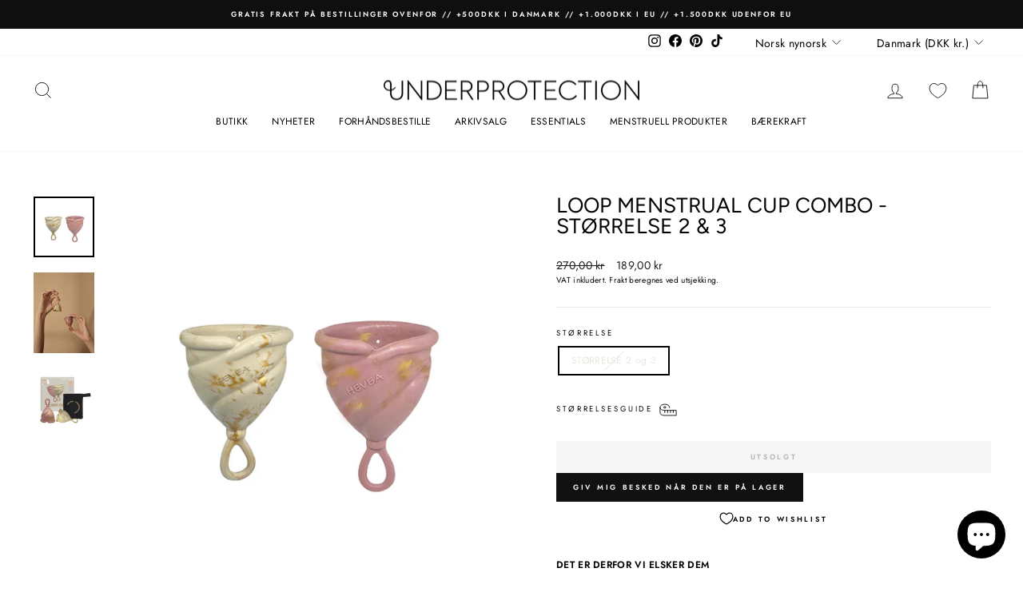

--- FILE ---
content_type: text/html; charset=utf-8
request_url: https://underprotection.dk/nn/products/loop-menstrual-cup-combo-size-2-3
body_size: 61409
content:















<!doctype html>
<html class="no-js" lang="nn" dir="ltr">
<head>





    <script async src="//underprotection.dk/cdn/shop/t/20/assets/geolizr-lib.js?v=151971604780925999551709545365" type="text/javascript"></script>

<script>
    if(typeof Geolizr === "undefined") {
        var Geolizr = {};
        Geolizr.currencyDynamicCountry = false;
        Geolizr.version = 20200327;
        Geolizr.waitforMoneyFormat = true;
    }

    // save geolizr-lib.js url to the sessionStorage
    sessionStorage.setItem('geolizr_lib_url', "//underprotection.dk/cdn/shop/t/20/assets/geolizr-lib.js?v=151971604780925999551709545365");
    if(typeof Geolizr.events === "undefined") Geolizr.events = {};
    if(typeof Geolizr.geolizrEvents === "undefined") Geolizr.geolizrEvents = [];

    Geolizr.config = function(config) {
        Geolizr.currency_widget_enabled = config.currency_widget_enabled === "true" || false;
        Geolizr.shopCurrency = 'DKK';
        Geolizr.shopifyFormatMoneySet = false;
        Geolizr.observeElements = [];
    };

    
    
    
    
    Geolizr.moneyFormats = {};
    
    

    Geolizr.shopifyCurrencyList = [];
    Geolizr.shopifyCurrency = {};
    Geolizr.shopifyCurrencyListIndex = {};
    let setShopifyCurrencyToGeolizr = function() {
        let GeolizrEachCurrency = {};
        
        GeolizrEachCurrency = {
            "iso_code": "AED",
            "name": "United Arab Emirates Dirham",
            "symbol": "د.إ",
            "shop_currency": false
        };
        if(GeolizrEachCurrency.shop_currency) {
            Geolizr.shopifyCurrency = GeolizrEachCurrency;
        }
        Geolizr.shopifyCurrencyList.push(GeolizrEachCurrency);
        Geolizr.shopifyCurrencyListIndex[GeolizrEachCurrency.iso_code] = Geolizr.shopifyCurrencyList.indexOf(GeolizrEachCurrency);
        
        GeolizrEachCurrency = {
            "iso_code": "AFN",
            "name": "Afghan Afghani",
            "symbol": "؋",
            "shop_currency": false
        };
        if(GeolizrEachCurrency.shop_currency) {
            Geolizr.shopifyCurrency = GeolizrEachCurrency;
        }
        Geolizr.shopifyCurrencyList.push(GeolizrEachCurrency);
        Geolizr.shopifyCurrencyListIndex[GeolizrEachCurrency.iso_code] = Geolizr.shopifyCurrencyList.indexOf(GeolizrEachCurrency);
        
        GeolizrEachCurrency = {
            "iso_code": "ALL",
            "name": "Albanian Lek",
            "symbol": "L",
            "shop_currency": false
        };
        if(GeolizrEachCurrency.shop_currency) {
            Geolizr.shopifyCurrency = GeolizrEachCurrency;
        }
        Geolizr.shopifyCurrencyList.push(GeolizrEachCurrency);
        Geolizr.shopifyCurrencyListIndex[GeolizrEachCurrency.iso_code] = Geolizr.shopifyCurrencyList.indexOf(GeolizrEachCurrency);
        
        GeolizrEachCurrency = {
            "iso_code": "AMD",
            "name": "Armenian Dram",
            "symbol": "դր.",
            "shop_currency": false
        };
        if(GeolizrEachCurrency.shop_currency) {
            Geolizr.shopifyCurrency = GeolizrEachCurrency;
        }
        Geolizr.shopifyCurrencyList.push(GeolizrEachCurrency);
        Geolizr.shopifyCurrencyListIndex[GeolizrEachCurrency.iso_code] = Geolizr.shopifyCurrencyList.indexOf(GeolizrEachCurrency);
        
        GeolizrEachCurrency = {
            "iso_code": "ANG",
            "name": "Netherlands Antillean Gulden",
            "symbol": "ƒ",
            "shop_currency": false
        };
        if(GeolizrEachCurrency.shop_currency) {
            Geolizr.shopifyCurrency = GeolizrEachCurrency;
        }
        Geolizr.shopifyCurrencyList.push(GeolizrEachCurrency);
        Geolizr.shopifyCurrencyListIndex[GeolizrEachCurrency.iso_code] = Geolizr.shopifyCurrencyList.indexOf(GeolizrEachCurrency);
        
        GeolizrEachCurrency = {
            "iso_code": "AUD",
            "name": "Australian Dollar",
            "symbol": "$",
            "shop_currency": false
        };
        if(GeolizrEachCurrency.shop_currency) {
            Geolizr.shopifyCurrency = GeolizrEachCurrency;
        }
        Geolizr.shopifyCurrencyList.push(GeolizrEachCurrency);
        Geolizr.shopifyCurrencyListIndex[GeolizrEachCurrency.iso_code] = Geolizr.shopifyCurrencyList.indexOf(GeolizrEachCurrency);
        
        GeolizrEachCurrency = {
            "iso_code": "AWG",
            "name": "Aruban Florin",
            "symbol": "ƒ",
            "shop_currency": false
        };
        if(GeolizrEachCurrency.shop_currency) {
            Geolizr.shopifyCurrency = GeolizrEachCurrency;
        }
        Geolizr.shopifyCurrencyList.push(GeolizrEachCurrency);
        Geolizr.shopifyCurrencyListIndex[GeolizrEachCurrency.iso_code] = Geolizr.shopifyCurrencyList.indexOf(GeolizrEachCurrency);
        
        GeolizrEachCurrency = {
            "iso_code": "AZN",
            "name": "Azerbaijani Manat",
            "symbol": "₼",
            "shop_currency": false
        };
        if(GeolizrEachCurrency.shop_currency) {
            Geolizr.shopifyCurrency = GeolizrEachCurrency;
        }
        Geolizr.shopifyCurrencyList.push(GeolizrEachCurrency);
        Geolizr.shopifyCurrencyListIndex[GeolizrEachCurrency.iso_code] = Geolizr.shopifyCurrencyList.indexOf(GeolizrEachCurrency);
        
        GeolizrEachCurrency = {
            "iso_code": "BAM",
            "name": "Bosnia and Herzegovina Convertible Mark",
            "symbol": "КМ",
            "shop_currency": false
        };
        if(GeolizrEachCurrency.shop_currency) {
            Geolizr.shopifyCurrency = GeolizrEachCurrency;
        }
        Geolizr.shopifyCurrencyList.push(GeolizrEachCurrency);
        Geolizr.shopifyCurrencyListIndex[GeolizrEachCurrency.iso_code] = Geolizr.shopifyCurrencyList.indexOf(GeolizrEachCurrency);
        
        GeolizrEachCurrency = {
            "iso_code": "BBD",
            "name": "Barbadian Dollar",
            "symbol": "$",
            "shop_currency": false
        };
        if(GeolizrEachCurrency.shop_currency) {
            Geolizr.shopifyCurrency = GeolizrEachCurrency;
        }
        Geolizr.shopifyCurrencyList.push(GeolizrEachCurrency);
        Geolizr.shopifyCurrencyListIndex[GeolizrEachCurrency.iso_code] = Geolizr.shopifyCurrencyList.indexOf(GeolizrEachCurrency);
        
        GeolizrEachCurrency = {
            "iso_code": "BDT",
            "name": "Bangladeshi Taka",
            "symbol": "৳",
            "shop_currency": false
        };
        if(GeolizrEachCurrency.shop_currency) {
            Geolizr.shopifyCurrency = GeolizrEachCurrency;
        }
        Geolizr.shopifyCurrencyList.push(GeolizrEachCurrency);
        Geolizr.shopifyCurrencyListIndex[GeolizrEachCurrency.iso_code] = Geolizr.shopifyCurrencyList.indexOf(GeolizrEachCurrency);
        
        GeolizrEachCurrency = {
            "iso_code": "BIF",
            "name": "Burundian Franc",
            "symbol": "Fr",
            "shop_currency": false
        };
        if(GeolizrEachCurrency.shop_currency) {
            Geolizr.shopifyCurrency = GeolizrEachCurrency;
        }
        Geolizr.shopifyCurrencyList.push(GeolizrEachCurrency);
        Geolizr.shopifyCurrencyListIndex[GeolizrEachCurrency.iso_code] = Geolizr.shopifyCurrencyList.indexOf(GeolizrEachCurrency);
        
        GeolizrEachCurrency = {
            "iso_code": "BND",
            "name": "Brunei Dollar",
            "symbol": "$",
            "shop_currency": false
        };
        if(GeolizrEachCurrency.shop_currency) {
            Geolizr.shopifyCurrency = GeolizrEachCurrency;
        }
        Geolizr.shopifyCurrencyList.push(GeolizrEachCurrency);
        Geolizr.shopifyCurrencyListIndex[GeolizrEachCurrency.iso_code] = Geolizr.shopifyCurrencyList.indexOf(GeolizrEachCurrency);
        
        GeolizrEachCurrency = {
            "iso_code": "BOB",
            "name": "Bolivian Boliviano",
            "symbol": "Bs.",
            "shop_currency": false
        };
        if(GeolizrEachCurrency.shop_currency) {
            Geolizr.shopifyCurrency = GeolizrEachCurrency;
        }
        Geolizr.shopifyCurrencyList.push(GeolizrEachCurrency);
        Geolizr.shopifyCurrencyListIndex[GeolizrEachCurrency.iso_code] = Geolizr.shopifyCurrencyList.indexOf(GeolizrEachCurrency);
        
        GeolizrEachCurrency = {
            "iso_code": "BSD",
            "name": "Bahamian Dollar",
            "symbol": "$",
            "shop_currency": false
        };
        if(GeolizrEachCurrency.shop_currency) {
            Geolizr.shopifyCurrency = GeolizrEachCurrency;
        }
        Geolizr.shopifyCurrencyList.push(GeolizrEachCurrency);
        Geolizr.shopifyCurrencyListIndex[GeolizrEachCurrency.iso_code] = Geolizr.shopifyCurrencyList.indexOf(GeolizrEachCurrency);
        
        GeolizrEachCurrency = {
            "iso_code": "BWP",
            "name": "Botswana Pula",
            "symbol": "P",
            "shop_currency": false
        };
        if(GeolizrEachCurrency.shop_currency) {
            Geolizr.shopifyCurrency = GeolizrEachCurrency;
        }
        Geolizr.shopifyCurrencyList.push(GeolizrEachCurrency);
        Geolizr.shopifyCurrencyListIndex[GeolizrEachCurrency.iso_code] = Geolizr.shopifyCurrencyList.indexOf(GeolizrEachCurrency);
        
        GeolizrEachCurrency = {
            "iso_code": "BZD",
            "name": "Belize Dollar",
            "symbol": "$",
            "shop_currency": false
        };
        if(GeolizrEachCurrency.shop_currency) {
            Geolizr.shopifyCurrency = GeolizrEachCurrency;
        }
        Geolizr.shopifyCurrencyList.push(GeolizrEachCurrency);
        Geolizr.shopifyCurrencyListIndex[GeolizrEachCurrency.iso_code] = Geolizr.shopifyCurrencyList.indexOf(GeolizrEachCurrency);
        
        GeolizrEachCurrency = {
            "iso_code": "CAD",
            "name": "Canadian Dollar",
            "symbol": "$",
            "shop_currency": false
        };
        if(GeolizrEachCurrency.shop_currency) {
            Geolizr.shopifyCurrency = GeolizrEachCurrency;
        }
        Geolizr.shopifyCurrencyList.push(GeolizrEachCurrency);
        Geolizr.shopifyCurrencyListIndex[GeolizrEachCurrency.iso_code] = Geolizr.shopifyCurrencyList.indexOf(GeolizrEachCurrency);
        
        GeolizrEachCurrency = {
            "iso_code": "CDF",
            "name": "Congolese Franc",
            "symbol": "Fr",
            "shop_currency": false
        };
        if(GeolizrEachCurrency.shop_currency) {
            Geolizr.shopifyCurrency = GeolizrEachCurrency;
        }
        Geolizr.shopifyCurrencyList.push(GeolizrEachCurrency);
        Geolizr.shopifyCurrencyListIndex[GeolizrEachCurrency.iso_code] = Geolizr.shopifyCurrencyList.indexOf(GeolizrEachCurrency);
        
        GeolizrEachCurrency = {
            "iso_code": "CHF",
            "name": "Swiss Franc",
            "symbol": "CHF",
            "shop_currency": false
        };
        if(GeolizrEachCurrency.shop_currency) {
            Geolizr.shopifyCurrency = GeolizrEachCurrency;
        }
        Geolizr.shopifyCurrencyList.push(GeolizrEachCurrency);
        Geolizr.shopifyCurrencyListIndex[GeolizrEachCurrency.iso_code] = Geolizr.shopifyCurrencyList.indexOf(GeolizrEachCurrency);
        
        GeolizrEachCurrency = {
            "iso_code": "CNY",
            "name": "Chinese Renminbi Yuan",
            "symbol": "¥",
            "shop_currency": false
        };
        if(GeolizrEachCurrency.shop_currency) {
            Geolizr.shopifyCurrency = GeolizrEachCurrency;
        }
        Geolizr.shopifyCurrencyList.push(GeolizrEachCurrency);
        Geolizr.shopifyCurrencyListIndex[GeolizrEachCurrency.iso_code] = Geolizr.shopifyCurrencyList.indexOf(GeolizrEachCurrency);
        
        GeolizrEachCurrency = {
            "iso_code": "CRC",
            "name": "Costa Rican Colón",
            "symbol": "₡",
            "shop_currency": false
        };
        if(GeolizrEachCurrency.shop_currency) {
            Geolizr.shopifyCurrency = GeolizrEachCurrency;
        }
        Geolizr.shopifyCurrencyList.push(GeolizrEachCurrency);
        Geolizr.shopifyCurrencyListIndex[GeolizrEachCurrency.iso_code] = Geolizr.shopifyCurrencyList.indexOf(GeolizrEachCurrency);
        
        GeolizrEachCurrency = {
            "iso_code": "CVE",
            "name": "Cape Verdean Escudo",
            "symbol": "$",
            "shop_currency": false
        };
        if(GeolizrEachCurrency.shop_currency) {
            Geolizr.shopifyCurrency = GeolizrEachCurrency;
        }
        Geolizr.shopifyCurrencyList.push(GeolizrEachCurrency);
        Geolizr.shopifyCurrencyListIndex[GeolizrEachCurrency.iso_code] = Geolizr.shopifyCurrencyList.indexOf(GeolizrEachCurrency);
        
        GeolizrEachCurrency = {
            "iso_code": "CZK",
            "name": "Czech Koruna",
            "symbol": "Kč",
            "shop_currency": false
        };
        if(GeolizrEachCurrency.shop_currency) {
            Geolizr.shopifyCurrency = GeolizrEachCurrency;
        }
        Geolizr.shopifyCurrencyList.push(GeolizrEachCurrency);
        Geolizr.shopifyCurrencyListIndex[GeolizrEachCurrency.iso_code] = Geolizr.shopifyCurrencyList.indexOf(GeolizrEachCurrency);
        
        GeolizrEachCurrency = {
            "iso_code": "DJF",
            "name": "Djiboutian Franc",
            "symbol": "Fdj",
            "shop_currency": false
        };
        if(GeolizrEachCurrency.shop_currency) {
            Geolizr.shopifyCurrency = GeolizrEachCurrency;
        }
        Geolizr.shopifyCurrencyList.push(GeolizrEachCurrency);
        Geolizr.shopifyCurrencyListIndex[GeolizrEachCurrency.iso_code] = Geolizr.shopifyCurrencyList.indexOf(GeolizrEachCurrency);
        
        GeolizrEachCurrency = {
            "iso_code": "DKK",
            "name": "Danish Krone",
            "symbol": "kr.",
            "shop_currency": true
        };
        if(GeolizrEachCurrency.shop_currency) {
            Geolizr.shopifyCurrency = GeolizrEachCurrency;
        }
        Geolizr.shopifyCurrencyList.push(GeolizrEachCurrency);
        Geolizr.shopifyCurrencyListIndex[GeolizrEachCurrency.iso_code] = Geolizr.shopifyCurrencyList.indexOf(GeolizrEachCurrency);
        
        GeolizrEachCurrency = {
            "iso_code": "DOP",
            "name": "Dominican Peso",
            "symbol": "$",
            "shop_currency": false
        };
        if(GeolizrEachCurrency.shop_currency) {
            Geolizr.shopifyCurrency = GeolizrEachCurrency;
        }
        Geolizr.shopifyCurrencyList.push(GeolizrEachCurrency);
        Geolizr.shopifyCurrencyListIndex[GeolizrEachCurrency.iso_code] = Geolizr.shopifyCurrencyList.indexOf(GeolizrEachCurrency);
        
        GeolizrEachCurrency = {
            "iso_code": "DZD",
            "name": "Algerian Dinar",
            "symbol": "د.ج",
            "shop_currency": false
        };
        if(GeolizrEachCurrency.shop_currency) {
            Geolizr.shopifyCurrency = GeolizrEachCurrency;
        }
        Geolizr.shopifyCurrencyList.push(GeolizrEachCurrency);
        Geolizr.shopifyCurrencyListIndex[GeolizrEachCurrency.iso_code] = Geolizr.shopifyCurrencyList.indexOf(GeolizrEachCurrency);
        
        GeolizrEachCurrency = {
            "iso_code": "EGP",
            "name": "Egyptian Pound",
            "symbol": "ج.م",
            "shop_currency": false
        };
        if(GeolizrEachCurrency.shop_currency) {
            Geolizr.shopifyCurrency = GeolizrEachCurrency;
        }
        Geolizr.shopifyCurrencyList.push(GeolizrEachCurrency);
        Geolizr.shopifyCurrencyListIndex[GeolizrEachCurrency.iso_code] = Geolizr.shopifyCurrencyList.indexOf(GeolizrEachCurrency);
        
        GeolizrEachCurrency = {
            "iso_code": "ETB",
            "name": "Ethiopian Birr",
            "symbol": "Br",
            "shop_currency": false
        };
        if(GeolizrEachCurrency.shop_currency) {
            Geolizr.shopifyCurrency = GeolizrEachCurrency;
        }
        Geolizr.shopifyCurrencyList.push(GeolizrEachCurrency);
        Geolizr.shopifyCurrencyListIndex[GeolizrEachCurrency.iso_code] = Geolizr.shopifyCurrencyList.indexOf(GeolizrEachCurrency);
        
        GeolizrEachCurrency = {
            "iso_code": "EUR",
            "name": "Euro",
            "symbol": "€",
            "shop_currency": false
        };
        if(GeolizrEachCurrency.shop_currency) {
            Geolizr.shopifyCurrency = GeolizrEachCurrency;
        }
        Geolizr.shopifyCurrencyList.push(GeolizrEachCurrency);
        Geolizr.shopifyCurrencyListIndex[GeolizrEachCurrency.iso_code] = Geolizr.shopifyCurrencyList.indexOf(GeolizrEachCurrency);
        
        GeolizrEachCurrency = {
            "iso_code": "FJD",
            "name": "Fijian Dollar",
            "symbol": "$",
            "shop_currency": false
        };
        if(GeolizrEachCurrency.shop_currency) {
            Geolizr.shopifyCurrency = GeolizrEachCurrency;
        }
        Geolizr.shopifyCurrencyList.push(GeolizrEachCurrency);
        Geolizr.shopifyCurrencyListIndex[GeolizrEachCurrency.iso_code] = Geolizr.shopifyCurrencyList.indexOf(GeolizrEachCurrency);
        
        GeolizrEachCurrency = {
            "iso_code": "FKP",
            "name": "Falkland Pound",
            "symbol": "£",
            "shop_currency": false
        };
        if(GeolizrEachCurrency.shop_currency) {
            Geolizr.shopifyCurrency = GeolizrEachCurrency;
        }
        Geolizr.shopifyCurrencyList.push(GeolizrEachCurrency);
        Geolizr.shopifyCurrencyListIndex[GeolizrEachCurrency.iso_code] = Geolizr.shopifyCurrencyList.indexOf(GeolizrEachCurrency);
        
        GeolizrEachCurrency = {
            "iso_code": "GBP",
            "name": "British Pound",
            "symbol": "£",
            "shop_currency": false
        };
        if(GeolizrEachCurrency.shop_currency) {
            Geolizr.shopifyCurrency = GeolizrEachCurrency;
        }
        Geolizr.shopifyCurrencyList.push(GeolizrEachCurrency);
        Geolizr.shopifyCurrencyListIndex[GeolizrEachCurrency.iso_code] = Geolizr.shopifyCurrencyList.indexOf(GeolizrEachCurrency);
        
        GeolizrEachCurrency = {
            "iso_code": "GMD",
            "name": "Gambian Dalasi",
            "symbol": "D",
            "shop_currency": false
        };
        if(GeolizrEachCurrency.shop_currency) {
            Geolizr.shopifyCurrency = GeolizrEachCurrency;
        }
        Geolizr.shopifyCurrencyList.push(GeolizrEachCurrency);
        Geolizr.shopifyCurrencyListIndex[GeolizrEachCurrency.iso_code] = Geolizr.shopifyCurrencyList.indexOf(GeolizrEachCurrency);
        
        GeolizrEachCurrency = {
            "iso_code": "GNF",
            "name": "Guinean Franc",
            "symbol": "Fr",
            "shop_currency": false
        };
        if(GeolizrEachCurrency.shop_currency) {
            Geolizr.shopifyCurrency = GeolizrEachCurrency;
        }
        Geolizr.shopifyCurrencyList.push(GeolizrEachCurrency);
        Geolizr.shopifyCurrencyListIndex[GeolizrEachCurrency.iso_code] = Geolizr.shopifyCurrencyList.indexOf(GeolizrEachCurrency);
        
        GeolizrEachCurrency = {
            "iso_code": "GTQ",
            "name": "Guatemalan Quetzal",
            "symbol": "Q",
            "shop_currency": false
        };
        if(GeolizrEachCurrency.shop_currency) {
            Geolizr.shopifyCurrency = GeolizrEachCurrency;
        }
        Geolizr.shopifyCurrencyList.push(GeolizrEachCurrency);
        Geolizr.shopifyCurrencyListIndex[GeolizrEachCurrency.iso_code] = Geolizr.shopifyCurrencyList.indexOf(GeolizrEachCurrency);
        
        GeolizrEachCurrency = {
            "iso_code": "GYD",
            "name": "Guyanese Dollar",
            "symbol": "$",
            "shop_currency": false
        };
        if(GeolizrEachCurrency.shop_currency) {
            Geolizr.shopifyCurrency = GeolizrEachCurrency;
        }
        Geolizr.shopifyCurrencyList.push(GeolizrEachCurrency);
        Geolizr.shopifyCurrencyListIndex[GeolizrEachCurrency.iso_code] = Geolizr.shopifyCurrencyList.indexOf(GeolizrEachCurrency);
        
        GeolizrEachCurrency = {
            "iso_code": "HKD",
            "name": "Hong Kong Dollar",
            "symbol": "$",
            "shop_currency": false
        };
        if(GeolizrEachCurrency.shop_currency) {
            Geolizr.shopifyCurrency = GeolizrEachCurrency;
        }
        Geolizr.shopifyCurrencyList.push(GeolizrEachCurrency);
        Geolizr.shopifyCurrencyListIndex[GeolizrEachCurrency.iso_code] = Geolizr.shopifyCurrencyList.indexOf(GeolizrEachCurrency);
        
        GeolizrEachCurrency = {
            "iso_code": "HNL",
            "name": "Honduran Lempira",
            "symbol": "L",
            "shop_currency": false
        };
        if(GeolizrEachCurrency.shop_currency) {
            Geolizr.shopifyCurrency = GeolizrEachCurrency;
        }
        Geolizr.shopifyCurrencyList.push(GeolizrEachCurrency);
        Geolizr.shopifyCurrencyListIndex[GeolizrEachCurrency.iso_code] = Geolizr.shopifyCurrencyList.indexOf(GeolizrEachCurrency);
        
        GeolizrEachCurrency = {
            "iso_code": "HUF",
            "name": "Hungarian Forint",
            "symbol": "Ft",
            "shop_currency": false
        };
        if(GeolizrEachCurrency.shop_currency) {
            Geolizr.shopifyCurrency = GeolizrEachCurrency;
        }
        Geolizr.shopifyCurrencyList.push(GeolizrEachCurrency);
        Geolizr.shopifyCurrencyListIndex[GeolizrEachCurrency.iso_code] = Geolizr.shopifyCurrencyList.indexOf(GeolizrEachCurrency);
        
        GeolizrEachCurrency = {
            "iso_code": "IDR",
            "name": "Indonesian Rupiah",
            "symbol": "Rp",
            "shop_currency": false
        };
        if(GeolizrEachCurrency.shop_currency) {
            Geolizr.shopifyCurrency = GeolizrEachCurrency;
        }
        Geolizr.shopifyCurrencyList.push(GeolizrEachCurrency);
        Geolizr.shopifyCurrencyListIndex[GeolizrEachCurrency.iso_code] = Geolizr.shopifyCurrencyList.indexOf(GeolizrEachCurrency);
        
        GeolizrEachCurrency = {
            "iso_code": "ILS",
            "name": "Israeli New Shekel",
            "symbol": "₪",
            "shop_currency": false
        };
        if(GeolizrEachCurrency.shop_currency) {
            Geolizr.shopifyCurrency = GeolizrEachCurrency;
        }
        Geolizr.shopifyCurrencyList.push(GeolizrEachCurrency);
        Geolizr.shopifyCurrencyListIndex[GeolizrEachCurrency.iso_code] = Geolizr.shopifyCurrencyList.indexOf(GeolizrEachCurrency);
        
        GeolizrEachCurrency = {
            "iso_code": "INR",
            "name": "Indian Rupee",
            "symbol": "₹",
            "shop_currency": false
        };
        if(GeolizrEachCurrency.shop_currency) {
            Geolizr.shopifyCurrency = GeolizrEachCurrency;
        }
        Geolizr.shopifyCurrencyList.push(GeolizrEachCurrency);
        Geolizr.shopifyCurrencyListIndex[GeolizrEachCurrency.iso_code] = Geolizr.shopifyCurrencyList.indexOf(GeolizrEachCurrency);
        
        GeolizrEachCurrency = {
            "iso_code": "ISK",
            "name": "Icelandic Króna",
            "symbol": "kr",
            "shop_currency": false
        };
        if(GeolizrEachCurrency.shop_currency) {
            Geolizr.shopifyCurrency = GeolizrEachCurrency;
        }
        Geolizr.shopifyCurrencyList.push(GeolizrEachCurrency);
        Geolizr.shopifyCurrencyListIndex[GeolizrEachCurrency.iso_code] = Geolizr.shopifyCurrencyList.indexOf(GeolizrEachCurrency);
        
        GeolizrEachCurrency = {
            "iso_code": "JMD",
            "name": "Jamaican Dollar",
            "symbol": "$",
            "shop_currency": false
        };
        if(GeolizrEachCurrency.shop_currency) {
            Geolizr.shopifyCurrency = GeolizrEachCurrency;
        }
        Geolizr.shopifyCurrencyList.push(GeolizrEachCurrency);
        Geolizr.shopifyCurrencyListIndex[GeolizrEachCurrency.iso_code] = Geolizr.shopifyCurrencyList.indexOf(GeolizrEachCurrency);
        
        GeolizrEachCurrency = {
            "iso_code": "JPY",
            "name": "Japanese Yen",
            "symbol": "¥",
            "shop_currency": false
        };
        if(GeolizrEachCurrency.shop_currency) {
            Geolizr.shopifyCurrency = GeolizrEachCurrency;
        }
        Geolizr.shopifyCurrencyList.push(GeolizrEachCurrency);
        Geolizr.shopifyCurrencyListIndex[GeolizrEachCurrency.iso_code] = Geolizr.shopifyCurrencyList.indexOf(GeolizrEachCurrency);
        
        GeolizrEachCurrency = {
            "iso_code": "KES",
            "name": "Kenyan Shilling",
            "symbol": "KSh",
            "shop_currency": false
        };
        if(GeolizrEachCurrency.shop_currency) {
            Geolizr.shopifyCurrency = GeolizrEachCurrency;
        }
        Geolizr.shopifyCurrencyList.push(GeolizrEachCurrency);
        Geolizr.shopifyCurrencyListIndex[GeolizrEachCurrency.iso_code] = Geolizr.shopifyCurrencyList.indexOf(GeolizrEachCurrency);
        
        GeolizrEachCurrency = {
            "iso_code": "KGS",
            "name": "Kyrgyzstani Som",
            "symbol": "som",
            "shop_currency": false
        };
        if(GeolizrEachCurrency.shop_currency) {
            Geolizr.shopifyCurrency = GeolizrEachCurrency;
        }
        Geolizr.shopifyCurrencyList.push(GeolizrEachCurrency);
        Geolizr.shopifyCurrencyListIndex[GeolizrEachCurrency.iso_code] = Geolizr.shopifyCurrencyList.indexOf(GeolizrEachCurrency);
        
        GeolizrEachCurrency = {
            "iso_code": "KHR",
            "name": "Cambodian Riel",
            "symbol": "៛",
            "shop_currency": false
        };
        if(GeolizrEachCurrency.shop_currency) {
            Geolizr.shopifyCurrency = GeolizrEachCurrency;
        }
        Geolizr.shopifyCurrencyList.push(GeolizrEachCurrency);
        Geolizr.shopifyCurrencyListIndex[GeolizrEachCurrency.iso_code] = Geolizr.shopifyCurrencyList.indexOf(GeolizrEachCurrency);
        
        GeolizrEachCurrency = {
            "iso_code": "KMF",
            "name": "Comorian Franc",
            "symbol": "Fr",
            "shop_currency": false
        };
        if(GeolizrEachCurrency.shop_currency) {
            Geolizr.shopifyCurrency = GeolizrEachCurrency;
        }
        Geolizr.shopifyCurrencyList.push(GeolizrEachCurrency);
        Geolizr.shopifyCurrencyListIndex[GeolizrEachCurrency.iso_code] = Geolizr.shopifyCurrencyList.indexOf(GeolizrEachCurrency);
        
        GeolizrEachCurrency = {
            "iso_code": "KRW",
            "name": "South Korean Won",
            "symbol": "₩",
            "shop_currency": false
        };
        if(GeolizrEachCurrency.shop_currency) {
            Geolizr.shopifyCurrency = GeolizrEachCurrency;
        }
        Geolizr.shopifyCurrencyList.push(GeolizrEachCurrency);
        Geolizr.shopifyCurrencyListIndex[GeolizrEachCurrency.iso_code] = Geolizr.shopifyCurrencyList.indexOf(GeolizrEachCurrency);
        
        GeolizrEachCurrency = {
            "iso_code": "KYD",
            "name": "Cayman Islands Dollar",
            "symbol": "$",
            "shop_currency": false
        };
        if(GeolizrEachCurrency.shop_currency) {
            Geolizr.shopifyCurrency = GeolizrEachCurrency;
        }
        Geolizr.shopifyCurrencyList.push(GeolizrEachCurrency);
        Geolizr.shopifyCurrencyListIndex[GeolizrEachCurrency.iso_code] = Geolizr.shopifyCurrencyList.indexOf(GeolizrEachCurrency);
        
        GeolizrEachCurrency = {
            "iso_code": "KZT",
            "name": "Kazakhstani Tenge",
            "symbol": "₸",
            "shop_currency": false
        };
        if(GeolizrEachCurrency.shop_currency) {
            Geolizr.shopifyCurrency = GeolizrEachCurrency;
        }
        Geolizr.shopifyCurrencyList.push(GeolizrEachCurrency);
        Geolizr.shopifyCurrencyListIndex[GeolizrEachCurrency.iso_code] = Geolizr.shopifyCurrencyList.indexOf(GeolizrEachCurrency);
        
        GeolizrEachCurrency = {
            "iso_code": "LAK",
            "name": "Lao Kip",
            "symbol": "₭",
            "shop_currency": false
        };
        if(GeolizrEachCurrency.shop_currency) {
            Geolizr.shopifyCurrency = GeolizrEachCurrency;
        }
        Geolizr.shopifyCurrencyList.push(GeolizrEachCurrency);
        Geolizr.shopifyCurrencyListIndex[GeolizrEachCurrency.iso_code] = Geolizr.shopifyCurrencyList.indexOf(GeolizrEachCurrency);
        
        GeolizrEachCurrency = {
            "iso_code": "LBP",
            "name": "Lebanese Pound",
            "symbol": "ل.ل",
            "shop_currency": false
        };
        if(GeolizrEachCurrency.shop_currency) {
            Geolizr.shopifyCurrency = GeolizrEachCurrency;
        }
        Geolizr.shopifyCurrencyList.push(GeolizrEachCurrency);
        Geolizr.shopifyCurrencyListIndex[GeolizrEachCurrency.iso_code] = Geolizr.shopifyCurrencyList.indexOf(GeolizrEachCurrency);
        
        GeolizrEachCurrency = {
            "iso_code": "LKR",
            "name": "Sri Lankan Rupee",
            "symbol": "₨",
            "shop_currency": false
        };
        if(GeolizrEachCurrency.shop_currency) {
            Geolizr.shopifyCurrency = GeolizrEachCurrency;
        }
        Geolizr.shopifyCurrencyList.push(GeolizrEachCurrency);
        Geolizr.shopifyCurrencyListIndex[GeolizrEachCurrency.iso_code] = Geolizr.shopifyCurrencyList.indexOf(GeolizrEachCurrency);
        
        GeolizrEachCurrency = {
            "iso_code": "MAD",
            "name": "Moroccan Dirham",
            "symbol": "د.م.",
            "shop_currency": false
        };
        if(GeolizrEachCurrency.shop_currency) {
            Geolizr.shopifyCurrency = GeolizrEachCurrency;
        }
        Geolizr.shopifyCurrencyList.push(GeolizrEachCurrency);
        Geolizr.shopifyCurrencyListIndex[GeolizrEachCurrency.iso_code] = Geolizr.shopifyCurrencyList.indexOf(GeolizrEachCurrency);
        
        GeolizrEachCurrency = {
            "iso_code": "MDL",
            "name": "Moldovan Leu",
            "symbol": "L",
            "shop_currency": false
        };
        if(GeolizrEachCurrency.shop_currency) {
            Geolizr.shopifyCurrency = GeolizrEachCurrency;
        }
        Geolizr.shopifyCurrencyList.push(GeolizrEachCurrency);
        Geolizr.shopifyCurrencyListIndex[GeolizrEachCurrency.iso_code] = Geolizr.shopifyCurrencyList.indexOf(GeolizrEachCurrency);
        
        GeolizrEachCurrency = {
            "iso_code": "MKD",
            "name": "Macedonian Denar",
            "symbol": "ден",
            "shop_currency": false
        };
        if(GeolizrEachCurrency.shop_currency) {
            Geolizr.shopifyCurrency = GeolizrEachCurrency;
        }
        Geolizr.shopifyCurrencyList.push(GeolizrEachCurrency);
        Geolizr.shopifyCurrencyListIndex[GeolizrEachCurrency.iso_code] = Geolizr.shopifyCurrencyList.indexOf(GeolizrEachCurrency);
        
        GeolizrEachCurrency = {
            "iso_code": "MMK",
            "name": "Myanmar Kyat",
            "symbol": "K",
            "shop_currency": false
        };
        if(GeolizrEachCurrency.shop_currency) {
            Geolizr.shopifyCurrency = GeolizrEachCurrency;
        }
        Geolizr.shopifyCurrencyList.push(GeolizrEachCurrency);
        Geolizr.shopifyCurrencyListIndex[GeolizrEachCurrency.iso_code] = Geolizr.shopifyCurrencyList.indexOf(GeolizrEachCurrency);
        
        GeolizrEachCurrency = {
            "iso_code": "MNT",
            "name": "Mongolian Tögrög",
            "symbol": "₮",
            "shop_currency": false
        };
        if(GeolizrEachCurrency.shop_currency) {
            Geolizr.shopifyCurrency = GeolizrEachCurrency;
        }
        Geolizr.shopifyCurrencyList.push(GeolizrEachCurrency);
        Geolizr.shopifyCurrencyListIndex[GeolizrEachCurrency.iso_code] = Geolizr.shopifyCurrencyList.indexOf(GeolizrEachCurrency);
        
        GeolizrEachCurrency = {
            "iso_code": "MOP",
            "name": "Macanese Pataca",
            "symbol": "P",
            "shop_currency": false
        };
        if(GeolizrEachCurrency.shop_currency) {
            Geolizr.shopifyCurrency = GeolizrEachCurrency;
        }
        Geolizr.shopifyCurrencyList.push(GeolizrEachCurrency);
        Geolizr.shopifyCurrencyListIndex[GeolizrEachCurrency.iso_code] = Geolizr.shopifyCurrencyList.indexOf(GeolizrEachCurrency);
        
        GeolizrEachCurrency = {
            "iso_code": "MUR",
            "name": "Mauritian Rupee",
            "symbol": "₨",
            "shop_currency": false
        };
        if(GeolizrEachCurrency.shop_currency) {
            Geolizr.shopifyCurrency = GeolizrEachCurrency;
        }
        Geolizr.shopifyCurrencyList.push(GeolizrEachCurrency);
        Geolizr.shopifyCurrencyListIndex[GeolizrEachCurrency.iso_code] = Geolizr.shopifyCurrencyList.indexOf(GeolizrEachCurrency);
        
        GeolizrEachCurrency = {
            "iso_code": "MVR",
            "name": "Maldivian Rufiyaa",
            "symbol": "MVR",
            "shop_currency": false
        };
        if(GeolizrEachCurrency.shop_currency) {
            Geolizr.shopifyCurrency = GeolizrEachCurrency;
        }
        Geolizr.shopifyCurrencyList.push(GeolizrEachCurrency);
        Geolizr.shopifyCurrencyListIndex[GeolizrEachCurrency.iso_code] = Geolizr.shopifyCurrencyList.indexOf(GeolizrEachCurrency);
        
        GeolizrEachCurrency = {
            "iso_code": "MWK",
            "name": "Malawian Kwacha",
            "symbol": "MK",
            "shop_currency": false
        };
        if(GeolizrEachCurrency.shop_currency) {
            Geolizr.shopifyCurrency = GeolizrEachCurrency;
        }
        Geolizr.shopifyCurrencyList.push(GeolizrEachCurrency);
        Geolizr.shopifyCurrencyListIndex[GeolizrEachCurrency.iso_code] = Geolizr.shopifyCurrencyList.indexOf(GeolizrEachCurrency);
        
        GeolizrEachCurrency = {
            "iso_code": "MYR",
            "name": "Malaysian Ringgit",
            "symbol": "RM",
            "shop_currency": false
        };
        if(GeolizrEachCurrency.shop_currency) {
            Geolizr.shopifyCurrency = GeolizrEachCurrency;
        }
        Geolizr.shopifyCurrencyList.push(GeolizrEachCurrency);
        Geolizr.shopifyCurrencyListIndex[GeolizrEachCurrency.iso_code] = Geolizr.shopifyCurrencyList.indexOf(GeolizrEachCurrency);
        
        GeolizrEachCurrency = {
            "iso_code": "NGN",
            "name": "Nigerian Naira",
            "symbol": "₦",
            "shop_currency": false
        };
        if(GeolizrEachCurrency.shop_currency) {
            Geolizr.shopifyCurrency = GeolizrEachCurrency;
        }
        Geolizr.shopifyCurrencyList.push(GeolizrEachCurrency);
        Geolizr.shopifyCurrencyListIndex[GeolizrEachCurrency.iso_code] = Geolizr.shopifyCurrencyList.indexOf(GeolizrEachCurrency);
        
        GeolizrEachCurrency = {
            "iso_code": "NIO",
            "name": "Nicaraguan Córdoba",
            "symbol": "C$",
            "shop_currency": false
        };
        if(GeolizrEachCurrency.shop_currency) {
            Geolizr.shopifyCurrency = GeolizrEachCurrency;
        }
        Geolizr.shopifyCurrencyList.push(GeolizrEachCurrency);
        Geolizr.shopifyCurrencyListIndex[GeolizrEachCurrency.iso_code] = Geolizr.shopifyCurrencyList.indexOf(GeolizrEachCurrency);
        
        GeolizrEachCurrency = {
            "iso_code": "NOK",
            "name": "Norwegian Krone",
            "symbol": "kr",
            "shop_currency": false
        };
        if(GeolizrEachCurrency.shop_currency) {
            Geolizr.shopifyCurrency = GeolizrEachCurrency;
        }
        Geolizr.shopifyCurrencyList.push(GeolizrEachCurrency);
        Geolizr.shopifyCurrencyListIndex[GeolizrEachCurrency.iso_code] = Geolizr.shopifyCurrencyList.indexOf(GeolizrEachCurrency);
        
        GeolizrEachCurrency = {
            "iso_code": "NPR",
            "name": "Nepalese Rupee",
            "symbol": "Rs.",
            "shop_currency": false
        };
        if(GeolizrEachCurrency.shop_currency) {
            Geolizr.shopifyCurrency = GeolizrEachCurrency;
        }
        Geolizr.shopifyCurrencyList.push(GeolizrEachCurrency);
        Geolizr.shopifyCurrencyListIndex[GeolizrEachCurrency.iso_code] = Geolizr.shopifyCurrencyList.indexOf(GeolizrEachCurrency);
        
        GeolizrEachCurrency = {
            "iso_code": "NZD",
            "name": "New Zealand Dollar",
            "symbol": "$",
            "shop_currency": false
        };
        if(GeolizrEachCurrency.shop_currency) {
            Geolizr.shopifyCurrency = GeolizrEachCurrency;
        }
        Geolizr.shopifyCurrencyList.push(GeolizrEachCurrency);
        Geolizr.shopifyCurrencyListIndex[GeolizrEachCurrency.iso_code] = Geolizr.shopifyCurrencyList.indexOf(GeolizrEachCurrency);
        
        GeolizrEachCurrency = {
            "iso_code": "PEN",
            "name": "Peruvian Sol",
            "symbol": "S/",
            "shop_currency": false
        };
        if(GeolizrEachCurrency.shop_currency) {
            Geolizr.shopifyCurrency = GeolizrEachCurrency;
        }
        Geolizr.shopifyCurrencyList.push(GeolizrEachCurrency);
        Geolizr.shopifyCurrencyListIndex[GeolizrEachCurrency.iso_code] = Geolizr.shopifyCurrencyList.indexOf(GeolizrEachCurrency);
        
        GeolizrEachCurrency = {
            "iso_code": "PGK",
            "name": "Papua New Guinean Kina",
            "symbol": "K",
            "shop_currency": false
        };
        if(GeolizrEachCurrency.shop_currency) {
            Geolizr.shopifyCurrency = GeolizrEachCurrency;
        }
        Geolizr.shopifyCurrencyList.push(GeolizrEachCurrency);
        Geolizr.shopifyCurrencyListIndex[GeolizrEachCurrency.iso_code] = Geolizr.shopifyCurrencyList.indexOf(GeolizrEachCurrency);
        
        GeolizrEachCurrency = {
            "iso_code": "PHP",
            "name": "Philippine Peso",
            "symbol": "₱",
            "shop_currency": false
        };
        if(GeolizrEachCurrency.shop_currency) {
            Geolizr.shopifyCurrency = GeolizrEachCurrency;
        }
        Geolizr.shopifyCurrencyList.push(GeolizrEachCurrency);
        Geolizr.shopifyCurrencyListIndex[GeolizrEachCurrency.iso_code] = Geolizr.shopifyCurrencyList.indexOf(GeolizrEachCurrency);
        
        GeolizrEachCurrency = {
            "iso_code": "PKR",
            "name": "Pakistani Rupee",
            "symbol": "₨",
            "shop_currency": false
        };
        if(GeolizrEachCurrency.shop_currency) {
            Geolizr.shopifyCurrency = GeolizrEachCurrency;
        }
        Geolizr.shopifyCurrencyList.push(GeolizrEachCurrency);
        Geolizr.shopifyCurrencyListIndex[GeolizrEachCurrency.iso_code] = Geolizr.shopifyCurrencyList.indexOf(GeolizrEachCurrency);
        
        GeolizrEachCurrency = {
            "iso_code": "PLN",
            "name": "Polish Złoty",
            "symbol": "zł",
            "shop_currency": false
        };
        if(GeolizrEachCurrency.shop_currency) {
            Geolizr.shopifyCurrency = GeolizrEachCurrency;
        }
        Geolizr.shopifyCurrencyList.push(GeolizrEachCurrency);
        Geolizr.shopifyCurrencyListIndex[GeolizrEachCurrency.iso_code] = Geolizr.shopifyCurrencyList.indexOf(GeolizrEachCurrency);
        
        GeolizrEachCurrency = {
            "iso_code": "PYG",
            "name": "Paraguayan Guaraní",
            "symbol": "₲",
            "shop_currency": false
        };
        if(GeolizrEachCurrency.shop_currency) {
            Geolizr.shopifyCurrency = GeolizrEachCurrency;
        }
        Geolizr.shopifyCurrencyList.push(GeolizrEachCurrency);
        Geolizr.shopifyCurrencyListIndex[GeolizrEachCurrency.iso_code] = Geolizr.shopifyCurrencyList.indexOf(GeolizrEachCurrency);
        
        GeolizrEachCurrency = {
            "iso_code": "QAR",
            "name": "Qatari Riyal",
            "symbol": "ر.ق",
            "shop_currency": false
        };
        if(GeolizrEachCurrency.shop_currency) {
            Geolizr.shopifyCurrency = GeolizrEachCurrency;
        }
        Geolizr.shopifyCurrencyList.push(GeolizrEachCurrency);
        Geolizr.shopifyCurrencyListIndex[GeolizrEachCurrency.iso_code] = Geolizr.shopifyCurrencyList.indexOf(GeolizrEachCurrency);
        
        GeolizrEachCurrency = {
            "iso_code": "RON",
            "name": "Romanian Leu",
            "symbol": "Lei",
            "shop_currency": false
        };
        if(GeolizrEachCurrency.shop_currency) {
            Geolizr.shopifyCurrency = GeolizrEachCurrency;
        }
        Geolizr.shopifyCurrencyList.push(GeolizrEachCurrency);
        Geolizr.shopifyCurrencyListIndex[GeolizrEachCurrency.iso_code] = Geolizr.shopifyCurrencyList.indexOf(GeolizrEachCurrency);
        
        GeolizrEachCurrency = {
            "iso_code": "RSD",
            "name": "Serbian Dinar",
            "symbol": "РСД",
            "shop_currency": false
        };
        if(GeolizrEachCurrency.shop_currency) {
            Geolizr.shopifyCurrency = GeolizrEachCurrency;
        }
        Geolizr.shopifyCurrencyList.push(GeolizrEachCurrency);
        Geolizr.shopifyCurrencyListIndex[GeolizrEachCurrency.iso_code] = Geolizr.shopifyCurrencyList.indexOf(GeolizrEachCurrency);
        
        GeolizrEachCurrency = {
            "iso_code": "RWF",
            "name": "Rwandan Franc",
            "symbol": "FRw",
            "shop_currency": false
        };
        if(GeolizrEachCurrency.shop_currency) {
            Geolizr.shopifyCurrency = GeolizrEachCurrency;
        }
        Geolizr.shopifyCurrencyList.push(GeolizrEachCurrency);
        Geolizr.shopifyCurrencyListIndex[GeolizrEachCurrency.iso_code] = Geolizr.shopifyCurrencyList.indexOf(GeolizrEachCurrency);
        
        GeolizrEachCurrency = {
            "iso_code": "SAR",
            "name": "Saudi Riyal",
            "symbol": "ر.س",
            "shop_currency": false
        };
        if(GeolizrEachCurrency.shop_currency) {
            Geolizr.shopifyCurrency = GeolizrEachCurrency;
        }
        Geolizr.shopifyCurrencyList.push(GeolizrEachCurrency);
        Geolizr.shopifyCurrencyListIndex[GeolizrEachCurrency.iso_code] = Geolizr.shopifyCurrencyList.indexOf(GeolizrEachCurrency);
        
        GeolizrEachCurrency = {
            "iso_code": "SBD",
            "name": "Solomon Islands Dollar",
            "symbol": "$",
            "shop_currency": false
        };
        if(GeolizrEachCurrency.shop_currency) {
            Geolizr.shopifyCurrency = GeolizrEachCurrency;
        }
        Geolizr.shopifyCurrencyList.push(GeolizrEachCurrency);
        Geolizr.shopifyCurrencyListIndex[GeolizrEachCurrency.iso_code] = Geolizr.shopifyCurrencyList.indexOf(GeolizrEachCurrency);
        
        GeolizrEachCurrency = {
            "iso_code": "SEK",
            "name": "Swedish Krona",
            "symbol": "kr",
            "shop_currency": false
        };
        if(GeolizrEachCurrency.shop_currency) {
            Geolizr.shopifyCurrency = GeolizrEachCurrency;
        }
        Geolizr.shopifyCurrencyList.push(GeolizrEachCurrency);
        Geolizr.shopifyCurrencyListIndex[GeolizrEachCurrency.iso_code] = Geolizr.shopifyCurrencyList.indexOf(GeolizrEachCurrency);
        
        GeolizrEachCurrency = {
            "iso_code": "SGD",
            "name": "Singapore Dollar",
            "symbol": "$",
            "shop_currency": false
        };
        if(GeolizrEachCurrency.shop_currency) {
            Geolizr.shopifyCurrency = GeolizrEachCurrency;
        }
        Geolizr.shopifyCurrencyList.push(GeolizrEachCurrency);
        Geolizr.shopifyCurrencyListIndex[GeolizrEachCurrency.iso_code] = Geolizr.shopifyCurrencyList.indexOf(GeolizrEachCurrency);
        
        GeolizrEachCurrency = {
            "iso_code": "SHP",
            "name": "Saint Helenian Pound",
            "symbol": "£",
            "shop_currency": false
        };
        if(GeolizrEachCurrency.shop_currency) {
            Geolizr.shopifyCurrency = GeolizrEachCurrency;
        }
        Geolizr.shopifyCurrencyList.push(GeolizrEachCurrency);
        Geolizr.shopifyCurrencyListIndex[GeolizrEachCurrency.iso_code] = Geolizr.shopifyCurrencyList.indexOf(GeolizrEachCurrency);
        
        GeolizrEachCurrency = {
            "iso_code": "SLL",
            "name": "Sierra Leonean Leone",
            "symbol": "Le",
            "shop_currency": false
        };
        if(GeolizrEachCurrency.shop_currency) {
            Geolizr.shopifyCurrency = GeolizrEachCurrency;
        }
        Geolizr.shopifyCurrencyList.push(GeolizrEachCurrency);
        Geolizr.shopifyCurrencyListIndex[GeolizrEachCurrency.iso_code] = Geolizr.shopifyCurrencyList.indexOf(GeolizrEachCurrency);
        
        GeolizrEachCurrency = {
            "iso_code": "STD",
            "name": "São Tomé and Príncipe Dobra",
            "symbol": "Db",
            "shop_currency": false
        };
        if(GeolizrEachCurrency.shop_currency) {
            Geolizr.shopifyCurrency = GeolizrEachCurrency;
        }
        Geolizr.shopifyCurrencyList.push(GeolizrEachCurrency);
        Geolizr.shopifyCurrencyListIndex[GeolizrEachCurrency.iso_code] = Geolizr.shopifyCurrencyList.indexOf(GeolizrEachCurrency);
        
        GeolizrEachCurrency = {
            "iso_code": "THB",
            "name": "Thai Baht",
            "symbol": "฿",
            "shop_currency": false
        };
        if(GeolizrEachCurrency.shop_currency) {
            Geolizr.shopifyCurrency = GeolizrEachCurrency;
        }
        Geolizr.shopifyCurrencyList.push(GeolizrEachCurrency);
        Geolizr.shopifyCurrencyListIndex[GeolizrEachCurrency.iso_code] = Geolizr.shopifyCurrencyList.indexOf(GeolizrEachCurrency);
        
        GeolizrEachCurrency = {
            "iso_code": "TJS",
            "name": "Tajikistani Somoni",
            "symbol": "ЅМ",
            "shop_currency": false
        };
        if(GeolizrEachCurrency.shop_currency) {
            Geolizr.shopifyCurrency = GeolizrEachCurrency;
        }
        Geolizr.shopifyCurrencyList.push(GeolizrEachCurrency);
        Geolizr.shopifyCurrencyListIndex[GeolizrEachCurrency.iso_code] = Geolizr.shopifyCurrencyList.indexOf(GeolizrEachCurrency);
        
        GeolizrEachCurrency = {
            "iso_code": "TOP",
            "name": "Tongan Paʻanga",
            "symbol": "T$",
            "shop_currency": false
        };
        if(GeolizrEachCurrency.shop_currency) {
            Geolizr.shopifyCurrency = GeolizrEachCurrency;
        }
        Geolizr.shopifyCurrencyList.push(GeolizrEachCurrency);
        Geolizr.shopifyCurrencyListIndex[GeolizrEachCurrency.iso_code] = Geolizr.shopifyCurrencyList.indexOf(GeolizrEachCurrency);
        
        GeolizrEachCurrency = {
            "iso_code": "TTD",
            "name": "Trinidad and Tobago Dollar",
            "symbol": "$",
            "shop_currency": false
        };
        if(GeolizrEachCurrency.shop_currency) {
            Geolizr.shopifyCurrency = GeolizrEachCurrency;
        }
        Geolizr.shopifyCurrencyList.push(GeolizrEachCurrency);
        Geolizr.shopifyCurrencyListIndex[GeolizrEachCurrency.iso_code] = Geolizr.shopifyCurrencyList.indexOf(GeolizrEachCurrency);
        
        GeolizrEachCurrency = {
            "iso_code": "TWD",
            "name": "New Taiwan Dollar",
            "symbol": "$",
            "shop_currency": false
        };
        if(GeolizrEachCurrency.shop_currency) {
            Geolizr.shopifyCurrency = GeolizrEachCurrency;
        }
        Geolizr.shopifyCurrencyList.push(GeolizrEachCurrency);
        Geolizr.shopifyCurrencyListIndex[GeolizrEachCurrency.iso_code] = Geolizr.shopifyCurrencyList.indexOf(GeolizrEachCurrency);
        
        GeolizrEachCurrency = {
            "iso_code": "TZS",
            "name": "Tanzanian Shilling",
            "symbol": "Sh",
            "shop_currency": false
        };
        if(GeolizrEachCurrency.shop_currency) {
            Geolizr.shopifyCurrency = GeolizrEachCurrency;
        }
        Geolizr.shopifyCurrencyList.push(GeolizrEachCurrency);
        Geolizr.shopifyCurrencyListIndex[GeolizrEachCurrency.iso_code] = Geolizr.shopifyCurrencyList.indexOf(GeolizrEachCurrency);
        
        GeolizrEachCurrency = {
            "iso_code": "UAH",
            "name": "Ukrainian Hryvnia",
            "symbol": "₴",
            "shop_currency": false
        };
        if(GeolizrEachCurrency.shop_currency) {
            Geolizr.shopifyCurrency = GeolizrEachCurrency;
        }
        Geolizr.shopifyCurrencyList.push(GeolizrEachCurrency);
        Geolizr.shopifyCurrencyListIndex[GeolizrEachCurrency.iso_code] = Geolizr.shopifyCurrencyList.indexOf(GeolizrEachCurrency);
        
        GeolizrEachCurrency = {
            "iso_code": "UGX",
            "name": "Ugandan Shilling",
            "symbol": "USh",
            "shop_currency": false
        };
        if(GeolizrEachCurrency.shop_currency) {
            Geolizr.shopifyCurrency = GeolizrEachCurrency;
        }
        Geolizr.shopifyCurrencyList.push(GeolizrEachCurrency);
        Geolizr.shopifyCurrencyListIndex[GeolizrEachCurrency.iso_code] = Geolizr.shopifyCurrencyList.indexOf(GeolizrEachCurrency);
        
        GeolizrEachCurrency = {
            "iso_code": "USD",
            "name": "United States Dollar",
            "symbol": "$",
            "shop_currency": false
        };
        if(GeolizrEachCurrency.shop_currency) {
            Geolizr.shopifyCurrency = GeolizrEachCurrency;
        }
        Geolizr.shopifyCurrencyList.push(GeolizrEachCurrency);
        Geolizr.shopifyCurrencyListIndex[GeolizrEachCurrency.iso_code] = Geolizr.shopifyCurrencyList.indexOf(GeolizrEachCurrency);
        
        GeolizrEachCurrency = {
            "iso_code": "UYU",
            "name": "Uruguayan Peso",
            "symbol": "$U",
            "shop_currency": false
        };
        if(GeolizrEachCurrency.shop_currency) {
            Geolizr.shopifyCurrency = GeolizrEachCurrency;
        }
        Geolizr.shopifyCurrencyList.push(GeolizrEachCurrency);
        Geolizr.shopifyCurrencyListIndex[GeolizrEachCurrency.iso_code] = Geolizr.shopifyCurrencyList.indexOf(GeolizrEachCurrency);
        
        GeolizrEachCurrency = {
            "iso_code": "UZS",
            "name": "Uzbekistan Som",
            "symbol": "so'm",
            "shop_currency": false
        };
        if(GeolizrEachCurrency.shop_currency) {
            Geolizr.shopifyCurrency = GeolizrEachCurrency;
        }
        Geolizr.shopifyCurrencyList.push(GeolizrEachCurrency);
        Geolizr.shopifyCurrencyListIndex[GeolizrEachCurrency.iso_code] = Geolizr.shopifyCurrencyList.indexOf(GeolizrEachCurrency);
        
        GeolizrEachCurrency = {
            "iso_code": "VND",
            "name": "Vietnamese Đồng",
            "symbol": "₫",
            "shop_currency": false
        };
        if(GeolizrEachCurrency.shop_currency) {
            Geolizr.shopifyCurrency = GeolizrEachCurrency;
        }
        Geolizr.shopifyCurrencyList.push(GeolizrEachCurrency);
        Geolizr.shopifyCurrencyListIndex[GeolizrEachCurrency.iso_code] = Geolizr.shopifyCurrencyList.indexOf(GeolizrEachCurrency);
        
        GeolizrEachCurrency = {
            "iso_code": "VUV",
            "name": "Vanuatu Vatu",
            "symbol": "Vt",
            "shop_currency": false
        };
        if(GeolizrEachCurrency.shop_currency) {
            Geolizr.shopifyCurrency = GeolizrEachCurrency;
        }
        Geolizr.shopifyCurrencyList.push(GeolizrEachCurrency);
        Geolizr.shopifyCurrencyListIndex[GeolizrEachCurrency.iso_code] = Geolizr.shopifyCurrencyList.indexOf(GeolizrEachCurrency);
        
        GeolizrEachCurrency = {
            "iso_code": "WST",
            "name": "Samoan Tala",
            "symbol": "T",
            "shop_currency": false
        };
        if(GeolizrEachCurrency.shop_currency) {
            Geolizr.shopifyCurrency = GeolizrEachCurrency;
        }
        Geolizr.shopifyCurrencyList.push(GeolizrEachCurrency);
        Geolizr.shopifyCurrencyListIndex[GeolizrEachCurrency.iso_code] = Geolizr.shopifyCurrencyList.indexOf(GeolizrEachCurrency);
        
        GeolizrEachCurrency = {
            "iso_code": "XAF",
            "name": "Central African Cfa Franc",
            "symbol": "CFA",
            "shop_currency": false
        };
        if(GeolizrEachCurrency.shop_currency) {
            Geolizr.shopifyCurrency = GeolizrEachCurrency;
        }
        Geolizr.shopifyCurrencyList.push(GeolizrEachCurrency);
        Geolizr.shopifyCurrencyListIndex[GeolizrEachCurrency.iso_code] = Geolizr.shopifyCurrencyList.indexOf(GeolizrEachCurrency);
        
        GeolizrEachCurrency = {
            "iso_code": "XCD",
            "name": "East Caribbean Dollar",
            "symbol": "$",
            "shop_currency": false
        };
        if(GeolizrEachCurrency.shop_currency) {
            Geolizr.shopifyCurrency = GeolizrEachCurrency;
        }
        Geolizr.shopifyCurrencyList.push(GeolizrEachCurrency);
        Geolizr.shopifyCurrencyListIndex[GeolizrEachCurrency.iso_code] = Geolizr.shopifyCurrencyList.indexOf(GeolizrEachCurrency);
        
        GeolizrEachCurrency = {
            "iso_code": "XOF",
            "name": "West African Cfa Franc",
            "symbol": "Fr",
            "shop_currency": false
        };
        if(GeolizrEachCurrency.shop_currency) {
            Geolizr.shopifyCurrency = GeolizrEachCurrency;
        }
        Geolizr.shopifyCurrencyList.push(GeolizrEachCurrency);
        Geolizr.shopifyCurrencyListIndex[GeolizrEachCurrency.iso_code] = Geolizr.shopifyCurrencyList.indexOf(GeolizrEachCurrency);
        
        GeolizrEachCurrency = {
            "iso_code": "XPF",
            "name": "Cfp Franc",
            "symbol": "Fr",
            "shop_currency": false
        };
        if(GeolizrEachCurrency.shop_currency) {
            Geolizr.shopifyCurrency = GeolizrEachCurrency;
        }
        Geolizr.shopifyCurrencyList.push(GeolizrEachCurrency);
        Geolizr.shopifyCurrencyListIndex[GeolizrEachCurrency.iso_code] = Geolizr.shopifyCurrencyList.indexOf(GeolizrEachCurrency);
        
        GeolizrEachCurrency = {
            "iso_code": "YER",
            "name": "Yemeni Rial",
            "symbol": "﷼",
            "shop_currency": false
        };
        if(GeolizrEachCurrency.shop_currency) {
            Geolizr.shopifyCurrency = GeolizrEachCurrency;
        }
        Geolizr.shopifyCurrencyList.push(GeolizrEachCurrency);
        Geolizr.shopifyCurrencyListIndex[GeolizrEachCurrency.iso_code] = Geolizr.shopifyCurrencyList.indexOf(GeolizrEachCurrency);
        
    }

    setShopifyCurrencyToGeolizr();
    /* Geolizr Provider Setter */
    Geolizr.presetService = false;
    Geolizr.activateIpInfo = function(accessKey) { Geolizr.presetService = { name: 'ipInfo', accessKey: accessKey }; };
    Geolizr.activateLovelyAppProvider = function() { Geolizr.presetService = { name: 'lovelyAppProvider' }; };
    Geolizr.activateIpApiCo = function(accessKey) { Geolizr.presetService = { name: 'ipApiCo', accessKey: accessKey }; };
    Geolizr.activateDbIpProvider = function(accessKey) { Geolizr.presetService = { name: 'dbIpProvider', accessKey: accessKey }; };
    Geolizr.activateIpStackProvider = function(accessKey) { Geolizr.presetService = { name: 'ipStackProvider', accessKey: accessKey }; };
    Geolizr.activateGeolizrIPApiProvider = function(accessKey) { Geolizr.presetService = { name: 'geolizrIpApiProvider', accessKey: accessKey }; };

    

    /* Service Aliase */
    Geolizr.activateFreegeoip = Geolizr.activateIpStackProvider;
    Geolizr.requestLocaleRootUrl = "\/nn";
    Geolizr.addSystemEventListener = function(name, callback) {
        if (typeof Geolizr.realInit !== 'undefined') {
            Geolizr.realInit(function($) {
                callback({jquery: $});
            })
        } else {
            Geolizr.geolizrEvents.push(new CustomEvent(name));
            document.addEventListener(name, callback);
        }
    };

    Geolizr.addEventListener = function(name, callback, priority) {
        if(typeof priority == "undefined") priority = 100;
        if(typeof Geolizr.realAddEventListener === "undefined") {
            if (!Geolizr.events[name]) Geolizr.events[name] = [];
            Geolizr.events[name].push({callback: callback, priority: priority});
        } else {
            Geolizr.realAddEventListener(name, callback, priority);
        }
    };

    Geolizr.getGeoData = function(callback) {
        if(typeof Geolizr.realGetGeoData === "undefined") {
            Geolizr.addEventListener('geolizr.init', function() {
                Geolizr.getGeoData(callback);
            }, 200)
        } else {
            Geolizr.realGetGeoData(callback);
        }
    };

    Geolizr.init = function(callback, priority) {
        if(typeof Geolizr.realInit === "undefined")
            Geolizr.addEventListener("geolizr.init", callback, priority);
        else
            Geolizr.realInit(callback, priority);
    };


    Geolizr.notification_widget_enabled = false;
    Geolizr.popup_widget_enabled = false;
    Geolizr.api_widget_enabled = false;
    Geolizr.currency_widget_enabled = false;
    Geolizr.redirect_widget_enabled = false;

    Geolizr.enables = {
        'notification_widget_enabled': Geolizr.notification_widget_enabled,
        'popup_widget_enabled': Geolizr.popup_widget_enabled,
        'api_widget_enabled': Geolizr.api_widget_enabled,
        'currency_widget_enabled': Geolizr.currency_widget_enabled,
        'redirect_widget_enabled': Geolizr.redirect_widget_enabled
    };

    if(Geolizr.popup_widget_enabled || Geolizr.notification_widget_enabled || Geolizr.currency_widget_enabled) {
        
        Geolizr.geolizrCssFile = "//underprotection.dk/cdn/shop/t/20/assets/geolizr-lib.css?v=59017386019965299001709545365";
        
    }

    

</script>
<style>
    .geolizr-currency-switch-wrapper { visibility: hidden; }
    #geolizr-notification{position:fixed!important;top:0!important;left:0!important;margin:0!important;padding:0!important;width:100%!important;height:auto!important;min-height:0!important;max-height:none!important;z-index:10000000!important}
    #geolizr-notification>#geolizr-notification-message-wrapper{text-align:center!important;width:100%!important;padding:10px;-webkit-box-shadow:10px 10px 5px 0 rgba(143,143,143,.35);-moz-box-shadow:10px 10px 5px 0 rgba(143,143,143,.35);box-shadow:10px 10px 5px 0 rgba(143,143,143,.35)}
    #geolizr-dismiss-notification{box-sizing:content-box;padding:5px!important;margin:0!important;position:absolute!important;right:8px!important;text-decoration:none!important;font-family:Arial,serif ! important;top:8px!important;height:15px!important;border-radius:15px;width:15px!important;line-height:16px;font-size:20px;font-weight:700;cursor:pointer;display:inline-block}
    .geolizr-popup-background{position:fixed;top:0;left:0;right:0;bottom:0;height:100%;width:100%;z-index:10000005!important}
    .geolizr-popup{position:fixed!important;width:560px!important;height:400px!important;z-index:10000010!important;border:1px solid grey}
    .geolizr-popup.gp-center{top:50%!important;left:50%!important;margin-top:-200px!important;margin-left:-280px!important}
    .geolizr-popup.gp-mobile{width:84%!important;height:84%!important;top:0!important;left:0!important;margin:8%}
    #geolizr-popup-content-iframe{width:100%!important;height:100%!important;border:0}
    .slideInDown { -webkit-animation-name: slideInDown; animation-name: slideInDown; -webkit-animation-duration: 1s; animation-duration: 1s; -webkit-animation-fill-mode: both; animation-fill-mode: both; }
    @-webkit-keyframes slideInDown { 0% { -webkit-transform: translateY(-100%); transform: translateY(-100%); visibility: visible;} 100% {-webkit-transform: translateY(0); transform: translateY(0); } }
    @keyframes slideInDown { 0% {-webkit-transform: translateY(-100%); transform: translateY(-100%);visibility: visible; } 100% { -webkit-transform: translateY(0); transform: translateY(0); } }
    .geolizr-currency-switch-wrapper.geolizr-absolute-auto{z-index:10000000;position:fixed}
    .geolizr-currency-switch-wrapper{z-index:10000000!important;height:20px;width:85px;position:relative}
    .geolizr-currency-switcher{padding:1px 10px;margin:0;width:85px;height:30px;border-radius:4px;box-sizing: border-box;}
    .geolizr-currency-links{overflow:scroll;overflow-x:hidden;border-radius:4px;padding:5px 10px;margin:0;list-style:none;line-height:1.42857143;background-color:#fff;width:82px;max-height:200px;display:none}
    .geolizr-currency-switch-wrapper .geolizr-currency-links-up{bottom:30px;position:absolute}
    .geolizr-currency-switch-wrapper .geolizr-currency-links-down{top:30px;position:absolute}
    li.geolizr-currency-list-li{float:none!important;margin:0!important;padding:0 0 0 10px}
    .geolizr-currency-list-link{white-space:nowrap}
    .geolizr-currency-link i,.geolizr-currency-list-link i{width:16px!important;height:11px}
    [class^="famfamfam-flag"]{display:inline-block;width:16px;height:11px;line-height:11px}
    .no-scroll .geolizr-currency-links { overflow: hidden; width: 60px; left: 23px; text-align: left;}
    .geolizr-currency-switcher-value{width:42px;min-width:42px;max-width:42px;display:inline-block;text-align:left}
    .geolizr-currency-switcher-arrow-down,.geolizr-currency-switcher-arrow-up{content:"s";position:absolute;right:5px;top:5px;width:14px;height:14px;margin:0}
    .geolizr-currency-switcher-arrow-down,.geolizr-currency-switcher-arrow-up{ transition: transform .2s ease-in-out;content: ""; background-image: url("data:image/svg+xml;charset=UTF-8,%3csvg xmlns='http://www.w3.org/2000/svg' viewBox='0 0 14.0 14.0' height='14.0px' width='14.0px' style='position: absolute;'%3e%3cpath d='M1 4.5 L7.0 10.5 L13.0 4.5' fill='transparent' stroke='%23000' stroke-width='1px'%3e%3c/path%3e%3c/svg%3e"); }
    .open .geolizr-currency-switcher-arrow-down,.geolizr-currency-switcher-arrow-up{transform:rotate(180deg)}
    .open .geolizr-currency-switcher-arrow-up{transform:rotate(0deg)}
    .geolizr-selectable-currency{width:42px;min-width:42px;max-width:42px;display:inline-block;text-align:left}
    .geolizr-shop-currency{width:42px;min-width:42px;max-width:42px;display:inline-block}
    .geolizr-currency-link li{padding:0;margin:0}
    #geolizr-notification-spanner{width:100%!important;line-height:4px!important;height:4px!important;min-height:4px!important;max-height:4px!important}
    body.geolizr-popup-open { overflow: hidden; }
</style>

  <meta charset="utf-8">
  <meta http-equiv="X-UA-Compatible" content="IE=edge,chrome=1">
  <meta name="viewport" content="width=device-width,initial-scale=1">
  <meta name="theme-color" content="#111111">
  <link rel="canonical" href="https://underprotection.dk/nn/products/loop-menstrual-cup-combo-size-2-3">
  <link rel="preconnect" href="https://cdn.shopify.com">
  <link rel="preconnect" href="https://fonts.shopifycdn.com">
  <link rel="dns-prefetch" href="https://productreviews.shopifycdn.com">
  <link rel="dns-prefetch" href="https://ajax.googleapis.com">
  <link rel="dns-prefetch" href="https://maps.googleapis.com">
  <link rel="dns-prefetch" href="https://maps.gstatic.com">
  
<script id="Cookiebot" src="https://consent.cookiebot.com/uc.js" data-cbid="72b569db-93d1-4fc1-9048-4c45c8e73258" type="text/javascript" async></script><link rel="shortcut icon" href="//underprotection.dk/cdn/shop/files/favicon_logo_32x32.gif?v=1614325394" type="image/png" /><title>LOOP MENSTRUAL CUP COMBO - STØRRELSE 2 &amp;amp; 3
&ndash; Underprotection DK
</title>
<meta name="description" content="DET ER DERFOR VI ELSKER DEM HEVEA X UNDERBESKYTTELSE Vår LOOP menstruasjonskopp er laget av 100 % naturgummi. De er utformet i en fleksibel clamshell-design, som har en myk og brukervennlig løkkestamme, som gjør koppen enkel og behagelig å sette inn og ta ut. Du kan ha din LOOP Cup i opptil 12 timer om gangen - dag og "><meta property="og:site_name" content="Underprotection DK">
  <meta property="og:url" content="https://underprotection.dk/nn/products/loop-menstrual-cup-combo-size-2-3">
  <meta property="og:title" content="LOOP MENSTRUAL CUP COMBO - STØRRELSE 2 &amp;amp; 3 ">
  <meta property="og:type" content="product">
  <meta property="og:description" content="DET ER DERFOR VI ELSKER DEM HEVEA X UNDERBESKYTTELSE Vår LOOP menstruasjonskopp er laget av 100 % naturgummi. De er utformet i en fleksibel clamshell-design, som har en myk og brukervennlig løkkestamme, som gjør koppen enkel og behagelig å sette inn og ta ut. Du kan ha din LOOP Cup i opptil 12 timer om gangen - dag og "><meta property="og:image" content="http://underprotection.dk/cdn/shop/products/LOOPMenstrualCupComboPack_GoldenSand2_GoldenRosewood3_5710087452214.png?v=1697788726">
    <meta property="og:image:secure_url" content="https://underprotection.dk/cdn/shop/products/LOOPMenstrualCupComboPack_GoldenSand2_GoldenRosewood3_5710087452214.png?v=1697788726">
    <meta property="og:image:width" content="1200">
    <meta property="og:image:height" content="1200"><meta name="twitter:site" content="@">
  <meta name="twitter:card" content="summary_large_image">
  <meta name="twitter:title" content="LOOP MENSTRUAL CUP COMBO - STØRRELSE 2 &amp; 3 ">
  <meta name="twitter:description" content="DET ER DERFOR VI ELSKER DEM HEVEA X UNDERBESKYTTELSE Vår LOOP menstruasjonskopp er laget av 100 % naturgummi. De er utformet i en fleksibel clamshell-design, som har en myk og brukervennlig løkkestamme, som gjør koppen enkel og behagelig å sette inn og ta ut. Du kan ha din LOOP Cup i opptil 12 timer om gangen - dag og ">
<style data-shopify>@font-face {
  font-family: Figtree;
  font-weight: 400;
  font-style: normal;
  font-display: swap;
  src: url("//underprotection.dk/cdn/fonts/figtree/figtree_n4.3c0838aba1701047e60be6a99a1b0a40ce9b8419.woff2") format("woff2"),
       url("//underprotection.dk/cdn/fonts/figtree/figtree_n4.c0575d1db21fc3821f17fd6617d3dee552312137.woff") format("woff");
}

  @font-face {
  font-family: Jost;
  font-weight: 400;
  font-style: normal;
  font-display: swap;
  src: url("//underprotection.dk/cdn/fonts/jost/jost_n4.d47a1b6347ce4a4c9f437608011273009d91f2b7.woff2") format("woff2"),
       url("//underprotection.dk/cdn/fonts/jost/jost_n4.791c46290e672b3f85c3d1c651ef2efa3819eadd.woff") format("woff");
}


  @font-face {
  font-family: Jost;
  font-weight: 600;
  font-style: normal;
  font-display: swap;
  src: url("//underprotection.dk/cdn/fonts/jost/jost_n6.ec1178db7a7515114a2d84e3dd680832b7af8b99.woff2") format("woff2"),
       url("//underprotection.dk/cdn/fonts/jost/jost_n6.b1178bb6bdd3979fef38e103a3816f6980aeaff9.woff") format("woff");
}

  @font-face {
  font-family: Jost;
  font-weight: 400;
  font-style: italic;
  font-display: swap;
  src: url("//underprotection.dk/cdn/fonts/jost/jost_i4.b690098389649750ada222b9763d55796c5283a5.woff2") format("woff2"),
       url("//underprotection.dk/cdn/fonts/jost/jost_i4.fd766415a47e50b9e391ae7ec04e2ae25e7e28b0.woff") format("woff");
}

  @font-face {
  font-family: Jost;
  font-weight: 600;
  font-style: italic;
  font-display: swap;
  src: url("//underprotection.dk/cdn/fonts/jost/jost_i6.9af7e5f39e3a108c08f24047a4276332d9d7b85e.woff2") format("woff2"),
       url("//underprotection.dk/cdn/fonts/jost/jost_i6.2bf310262638f998ed206777ce0b9a3b98b6fe92.woff") format("woff");
}

</style><link href="//underprotection.dk/cdn/shop/t/20/assets/theme.css?v=134730255566170663521713186479" rel="stylesheet" type="text/css" media="all" />
<style data-shopify>:root {
    --typeHeaderPrimary: Figtree;
    --typeHeaderFallback: sans-serif;
    --typeHeaderSize: 31px;
    --typeHeaderWeight: 400;
    --typeHeaderLineHeight: 1;
    --typeHeaderSpacing: 0.0em;

    --typeBasePrimary:Jost;
    --typeBaseFallback:sans-serif;
    --typeBaseSize: 12px;
    --typeBaseWeight: 400;
    --typeBaseSpacing: 0.025em;
    --typeBaseLineHeight: 1.6;

    --typeCollectionTitle: 26px;

    --iconWeight: 2px;
    --iconLinecaps: miter;

    
      --buttonRadius: 0px;
    

    --colorGridOverlayOpacity: 0.1;
  }

  .placeholder-content {
    background-image: linear-gradient(100deg, #fff 40%, #f7f7f7 63%, #fff 79%);
  }</style><script>
    document.documentElement.className = document.documentElement.className.replace('no-js', 'js');

    window.theme = window.theme || {};
    theme.routes = {
      home: "/nn",
      cart: "/nn/cart.js",
      cartPage: "/nn/cart",
      cartAdd: "/nn/cart/add.js",
      cartChange: "/nn/cart/change.js",
      search: "/nn/search"
    };
    theme.strings = {
      soldOut: "Utsolgt",
      unavailable: "Ikke tilgjengelig",
      inStockLabel: "På lager, klar til å sendes",
      oneStockLabel: "Få på lager - [count] igjen",
      otherStockLabel: "Få på lager - [count] igjen",
      willNotShipUntil: "Klar til å sendes [date]",
      willBeInStockAfter: "Tilbake på lager [date]",
      waitingForStock: "Produkter er på vei",
      savePrice: "Spar {{ saved amount }}",
      cartEmpty: "Handleposen din er tom ",
      cartTermsConfirmation: "Du må godta vilkårene og betingelsene i forbindelse med kjøpet ditt for å gå videre til utsjekking",
      searchCollections: "Samlinger:",
      searchPages: "Sider:",
      searchArticles: "Artikler: ",
      productFrom: "Fra ",
    };
    theme.settings = {
      cartType: "drawer",
      isCustomerTemplate: false,
      moneyFormat: "{{amount_with_comma_separator}} kr",
      saveType: "dollar",
      productImageSize: "square",
      productImageCover: false,
      predictiveSearch: true,
      predictiveSearchType: "product,article,page,collection",
      predictiveSearchVendor: false,
      predictiveSearchPrice: false,
      quickView: false,
      themeName: 'Impulse',
      themeVersion: "7.0.0"
    };
  </script>
<meta name="google-site-verification" content="2FTKIlLjL-cePplN6vsz58xHHPiZzDCD6cb-o_Sxxc4" />
  
  <script>window.performance && window.performance.mark && window.performance.mark('shopify.content_for_header.start');</script><meta name="google-site-verification" content="U7XGXq4-ciTj8bbF3Aal3lxHFdolkNKZpe2CDINbeSA">
<meta id="shopify-digital-wallet" name="shopify-digital-wallet" content="/24392663118/digital_wallets/dialog">
<meta name="shopify-checkout-api-token" content="0c7ecdb32ae0094a5b5fc452c5b15873">
<meta id="in-context-paypal-metadata" data-shop-id="24392663118" data-venmo-supported="false" data-environment="production" data-locale="en_US" data-paypal-v4="true" data-currency="DKK">
<link rel="alternate" hreflang="x-default" href="https://underprotection.dk/products/loop-menstrual-cup-combo-size-2-3">
<link rel="alternate" hreflang="da-DK" href="https://underprotection.dk/products/loop-menstrual-cup-combo-size-2-3">
<link rel="alternate" hreflang="nn-DK" href="https://underprotection.dk/nn/products/loop-menstrual-cup-combo-size-2-3">
<link rel="alternate" hreflang="sv-DK" href="https://underprotection.dk/sv/products/loop-menstrual-cup-combo-size-2-3">
<link rel="alternate" hreflang="da-SE" href="https://underprotection.se/products/loop-menstrual-cup-combo-size-2-3">
<link rel="alternate" hreflang="nn-SE" href="https://underprotection.se/nn/products/loop-menstrual-cup-combo-size-2-3">
<link rel="alternate" hreflang="sv-SE" href="https://underprotection.se/sv/products/loop-menstrual-cup-combo-size-2-3">
<link rel="alternate" type="application/json+oembed" href="https://underprotection.dk/nn/products/loop-menstrual-cup-combo-size-2-3.oembed">
<script async="async" src="/checkouts/internal/preloads.js?locale=nn-DK"></script>
<link rel="preconnect" href="https://shop.app" crossorigin="anonymous">
<script async="async" src="https://shop.app/checkouts/internal/preloads.js?locale=nn-DK&shop_id=24392663118" crossorigin="anonymous"></script>
<script id="apple-pay-shop-capabilities" type="application/json">{"shopId":24392663118,"countryCode":"DK","currencyCode":"DKK","merchantCapabilities":["supports3DS"],"merchantId":"gid:\/\/shopify\/Shop\/24392663118","merchantName":"Underprotection DK","requiredBillingContactFields":["postalAddress","email","phone"],"requiredShippingContactFields":["postalAddress","email","phone"],"shippingType":"shipping","supportedNetworks":["visa","maestro","masterCard","amex"],"total":{"type":"pending","label":"Underprotection DK","amount":"1.00"},"shopifyPaymentsEnabled":true,"supportsSubscriptions":true}</script>
<script id="shopify-features" type="application/json">{"accessToken":"0c7ecdb32ae0094a5b5fc452c5b15873","betas":["rich-media-storefront-analytics"],"domain":"underprotection.dk","predictiveSearch":true,"shopId":24392663118,"locale":"da"}</script>
<script>var Shopify = Shopify || {};
Shopify.shop = "up-dk.myshopify.com";
Shopify.locale = "nn";
Shopify.currency = {"active":"DKK","rate":"1.0"};
Shopify.country = "DK";
Shopify.theme = {"name":"Copy of Web 2.0 - new code search","id":159877103951,"schema_name":"Impulse","schema_version":"7.0.0","theme_store_id":857,"role":"main"};
Shopify.theme.handle = "null";
Shopify.theme.style = {"id":null,"handle":null};
Shopify.cdnHost = "underprotection.dk/cdn";
Shopify.routes = Shopify.routes || {};
Shopify.routes.root = "/nn/";</script>
<script type="module">!function(o){(o.Shopify=o.Shopify||{}).modules=!0}(window);</script>
<script>!function(o){function n(){var o=[];function n(){o.push(Array.prototype.slice.apply(arguments))}return n.q=o,n}var t=o.Shopify=o.Shopify||{};t.loadFeatures=n(),t.autoloadFeatures=n()}(window);</script>
<script>
  window.ShopifyPay = window.ShopifyPay || {};
  window.ShopifyPay.apiHost = "shop.app\/pay";
  window.ShopifyPay.redirectState = null;
</script>
<script id="shop-js-analytics" type="application/json">{"pageType":"product"}</script>
<script defer="defer" async type="module" src="//underprotection.dk/cdn/shopifycloud/shop-js/modules/v2/client.init-shop-cart-sync_BN7fPSNr.en.esm.js"></script>
<script defer="defer" async type="module" src="//underprotection.dk/cdn/shopifycloud/shop-js/modules/v2/chunk.common_Cbph3Kss.esm.js"></script>
<script defer="defer" async type="module" src="//underprotection.dk/cdn/shopifycloud/shop-js/modules/v2/chunk.modal_DKumMAJ1.esm.js"></script>
<script type="module">
  await import("//underprotection.dk/cdn/shopifycloud/shop-js/modules/v2/client.init-shop-cart-sync_BN7fPSNr.en.esm.js");
await import("//underprotection.dk/cdn/shopifycloud/shop-js/modules/v2/chunk.common_Cbph3Kss.esm.js");
await import("//underprotection.dk/cdn/shopifycloud/shop-js/modules/v2/chunk.modal_DKumMAJ1.esm.js");

  window.Shopify.SignInWithShop?.initShopCartSync?.({"fedCMEnabled":true,"windoidEnabled":true});

</script>
<script>
  window.Shopify = window.Shopify || {};
  if (!window.Shopify.featureAssets) window.Shopify.featureAssets = {};
  window.Shopify.featureAssets['shop-js'] = {"shop-cart-sync":["modules/v2/client.shop-cart-sync_CJVUk8Jm.en.esm.js","modules/v2/chunk.common_Cbph3Kss.esm.js","modules/v2/chunk.modal_DKumMAJ1.esm.js"],"init-fed-cm":["modules/v2/client.init-fed-cm_7Fvt41F4.en.esm.js","modules/v2/chunk.common_Cbph3Kss.esm.js","modules/v2/chunk.modal_DKumMAJ1.esm.js"],"init-shop-email-lookup-coordinator":["modules/v2/client.init-shop-email-lookup-coordinator_Cc088_bR.en.esm.js","modules/v2/chunk.common_Cbph3Kss.esm.js","modules/v2/chunk.modal_DKumMAJ1.esm.js"],"init-windoid":["modules/v2/client.init-windoid_hPopwJRj.en.esm.js","modules/v2/chunk.common_Cbph3Kss.esm.js","modules/v2/chunk.modal_DKumMAJ1.esm.js"],"shop-button":["modules/v2/client.shop-button_B0jaPSNF.en.esm.js","modules/v2/chunk.common_Cbph3Kss.esm.js","modules/v2/chunk.modal_DKumMAJ1.esm.js"],"shop-cash-offers":["modules/v2/client.shop-cash-offers_DPIskqss.en.esm.js","modules/v2/chunk.common_Cbph3Kss.esm.js","modules/v2/chunk.modal_DKumMAJ1.esm.js"],"shop-toast-manager":["modules/v2/client.shop-toast-manager_CK7RT69O.en.esm.js","modules/v2/chunk.common_Cbph3Kss.esm.js","modules/v2/chunk.modal_DKumMAJ1.esm.js"],"init-shop-cart-sync":["modules/v2/client.init-shop-cart-sync_BN7fPSNr.en.esm.js","modules/v2/chunk.common_Cbph3Kss.esm.js","modules/v2/chunk.modal_DKumMAJ1.esm.js"],"init-customer-accounts-sign-up":["modules/v2/client.init-customer-accounts-sign-up_CfPf4CXf.en.esm.js","modules/v2/client.shop-login-button_DeIztwXF.en.esm.js","modules/v2/chunk.common_Cbph3Kss.esm.js","modules/v2/chunk.modal_DKumMAJ1.esm.js"],"pay-button":["modules/v2/client.pay-button_CgIwFSYN.en.esm.js","modules/v2/chunk.common_Cbph3Kss.esm.js","modules/v2/chunk.modal_DKumMAJ1.esm.js"],"init-customer-accounts":["modules/v2/client.init-customer-accounts_DQ3x16JI.en.esm.js","modules/v2/client.shop-login-button_DeIztwXF.en.esm.js","modules/v2/chunk.common_Cbph3Kss.esm.js","modules/v2/chunk.modal_DKumMAJ1.esm.js"],"avatar":["modules/v2/client.avatar_BTnouDA3.en.esm.js"],"init-shop-for-new-customer-accounts":["modules/v2/client.init-shop-for-new-customer-accounts_CsZy_esa.en.esm.js","modules/v2/client.shop-login-button_DeIztwXF.en.esm.js","modules/v2/chunk.common_Cbph3Kss.esm.js","modules/v2/chunk.modal_DKumMAJ1.esm.js"],"shop-follow-button":["modules/v2/client.shop-follow-button_BRMJjgGd.en.esm.js","modules/v2/chunk.common_Cbph3Kss.esm.js","modules/v2/chunk.modal_DKumMAJ1.esm.js"],"checkout-modal":["modules/v2/client.checkout-modal_B9Drz_yf.en.esm.js","modules/v2/chunk.common_Cbph3Kss.esm.js","modules/v2/chunk.modal_DKumMAJ1.esm.js"],"shop-login-button":["modules/v2/client.shop-login-button_DeIztwXF.en.esm.js","modules/v2/chunk.common_Cbph3Kss.esm.js","modules/v2/chunk.modal_DKumMAJ1.esm.js"],"lead-capture":["modules/v2/client.lead-capture_DXYzFM3R.en.esm.js","modules/v2/chunk.common_Cbph3Kss.esm.js","modules/v2/chunk.modal_DKumMAJ1.esm.js"],"shop-login":["modules/v2/client.shop-login_CA5pJqmO.en.esm.js","modules/v2/chunk.common_Cbph3Kss.esm.js","modules/v2/chunk.modal_DKumMAJ1.esm.js"],"payment-terms":["modules/v2/client.payment-terms_BxzfvcZJ.en.esm.js","modules/v2/chunk.common_Cbph3Kss.esm.js","modules/v2/chunk.modal_DKumMAJ1.esm.js"]};
</script>
<script>(function() {
  var isLoaded = false;
  function asyncLoad() {
    if (isLoaded) return;
    isLoaded = true;
    var urls = ["https:\/\/eucookie.saio.io\/banner_scripts?shop=up-dk.myshopify.com","https:\/\/sales.saio.io\/timer_scripts?shop=up-dk.myshopify.com","https:\/\/na.shgcdn3.com\/collector.js?shop=up-dk.myshopify.com","https:\/\/ecommplugins-scripts.trustpilot.com\/v2.1\/js\/header.min.js?settings=eyJrZXkiOiI5TFpvUzNIbjBjczJvcVQ1IiwicyI6Im5vbmUifQ==\u0026shop=up-dk.myshopify.com","https:\/\/ecommplugins-trustboxsettings.trustpilot.com\/up-dk.myshopify.com.js?settings=1628079796099\u0026shop=up-dk.myshopify.com"];
    for (var i = 0; i < urls.length; i++) {
      var s = document.createElement('script');
      s.type = 'text/javascript';
      s.async = true;
      s.src = urls[i];
      var x = document.getElementsByTagName('script')[0];
      x.parentNode.insertBefore(s, x);
    }
  };
  if(window.attachEvent) {
    window.attachEvent('onload', asyncLoad);
  } else {
    window.addEventListener('load', asyncLoad, false);
  }
})();</script>
<script id="__st">var __st={"a":24392663118,"offset":3600,"reqid":"ef3aad65-5c7e-4570-80bc-30fbb15c4187-1769882041","pageurl":"underprotection.dk\/nn\/products\/loop-menstrual-cup-combo-size-2-3","u":"721d00a24a59","p":"product","rtyp":"product","rid":8739096133967};</script>
<script>window.ShopifyPaypalV4VisibilityTracking = true;</script>
<script id="captcha-bootstrap">!function(){'use strict';const t='contact',e='account',n='new_comment',o=[[t,t],['blogs',n],['comments',n],[t,'customer']],c=[[e,'customer_login'],[e,'guest_login'],[e,'recover_customer_password'],[e,'create_customer']],r=t=>t.map((([t,e])=>`form[action*='/${t}']:not([data-nocaptcha='true']) input[name='form_type'][value='${e}']`)).join(','),a=t=>()=>t?[...document.querySelectorAll(t)].map((t=>t.form)):[];function s(){const t=[...o],e=r(t);return a(e)}const i='password',u='form_key',d=['recaptcha-v3-token','g-recaptcha-response','h-captcha-response',i],f=()=>{try{return window.sessionStorage}catch{return}},m='__shopify_v',_=t=>t.elements[u];function p(t,e,n=!1){try{const o=window.sessionStorage,c=JSON.parse(o.getItem(e)),{data:r}=function(t){const{data:e,action:n}=t;return t[m]||n?{data:e,action:n}:{data:t,action:n}}(c);for(const[e,n]of Object.entries(r))t.elements[e]&&(t.elements[e].value=n);n&&o.removeItem(e)}catch(o){console.error('form repopulation failed',{error:o})}}const l='form_type',E='cptcha';function T(t){t.dataset[E]=!0}const w=window,h=w.document,L='Shopify',v='ce_forms',y='captcha';let A=!1;((t,e)=>{const n=(g='f06e6c50-85a8-45c8-87d0-21a2b65856fe',I='https://cdn.shopify.com/shopifycloud/storefront-forms-hcaptcha/ce_storefront_forms_captcha_hcaptcha.v1.5.2.iife.js',D={infoText:'Beskyttet af hCaptcha',privacyText:'Beskyttelse af persondata',termsText:'Vilkår'},(t,e,n)=>{const o=w[L][v],c=o.bindForm;if(c)return c(t,g,e,D).then(n);var r;o.q.push([[t,g,e,D],n]),r=I,A||(h.body.append(Object.assign(h.createElement('script'),{id:'captcha-provider',async:!0,src:r})),A=!0)});var g,I,D;w[L]=w[L]||{},w[L][v]=w[L][v]||{},w[L][v].q=[],w[L][y]=w[L][y]||{},w[L][y].protect=function(t,e){n(t,void 0,e),T(t)},Object.freeze(w[L][y]),function(t,e,n,w,h,L){const[v,y,A,g]=function(t,e,n){const i=e?o:[],u=t?c:[],d=[...i,...u],f=r(d),m=r(i),_=r(d.filter((([t,e])=>n.includes(e))));return[a(f),a(m),a(_),s()]}(w,h,L),I=t=>{const e=t.target;return e instanceof HTMLFormElement?e:e&&e.form},D=t=>v().includes(t);t.addEventListener('submit',(t=>{const e=I(t);if(!e)return;const n=D(e)&&!e.dataset.hcaptchaBound&&!e.dataset.recaptchaBound,o=_(e),c=g().includes(e)&&(!o||!o.value);(n||c)&&t.preventDefault(),c&&!n&&(function(t){try{if(!f())return;!function(t){const e=f();if(!e)return;const n=_(t);if(!n)return;const o=n.value;o&&e.removeItem(o)}(t);const e=Array.from(Array(32),(()=>Math.random().toString(36)[2])).join('');!function(t,e){_(t)||t.append(Object.assign(document.createElement('input'),{type:'hidden',name:u})),t.elements[u].value=e}(t,e),function(t,e){const n=f();if(!n)return;const o=[...t.querySelectorAll(`input[type='${i}']`)].map((({name:t})=>t)),c=[...d,...o],r={};for(const[a,s]of new FormData(t).entries())c.includes(a)||(r[a]=s);n.setItem(e,JSON.stringify({[m]:1,action:t.action,data:r}))}(t,e)}catch(e){console.error('failed to persist form',e)}}(e),e.submit())}));const S=(t,e)=>{t&&!t.dataset[E]&&(n(t,e.some((e=>e===t))),T(t))};for(const o of['focusin','change'])t.addEventListener(o,(t=>{const e=I(t);D(e)&&S(e,y())}));const B=e.get('form_key'),M=e.get(l),P=B&&M;t.addEventListener('DOMContentLoaded',(()=>{const t=y();if(P)for(const e of t)e.elements[l].value===M&&p(e,B);[...new Set([...A(),...v().filter((t=>'true'===t.dataset.shopifyCaptcha))])].forEach((e=>S(e,t)))}))}(h,new URLSearchParams(w.location.search),n,t,e,['guest_login'])})(!0,!0)}();</script>
<script integrity="sha256-4kQ18oKyAcykRKYeNunJcIwy7WH5gtpwJnB7kiuLZ1E=" data-source-attribution="shopify.loadfeatures" defer="defer" src="//underprotection.dk/cdn/shopifycloud/storefront/assets/storefront/load_feature-a0a9edcb.js" crossorigin="anonymous"></script>
<script crossorigin="anonymous" defer="defer" src="//underprotection.dk/cdn/shopifycloud/storefront/assets/shopify_pay/storefront-65b4c6d7.js?v=20250812"></script>
<script data-source-attribution="shopify.dynamic_checkout.dynamic.init">var Shopify=Shopify||{};Shopify.PaymentButton=Shopify.PaymentButton||{isStorefrontPortableWallets:!0,init:function(){window.Shopify.PaymentButton.init=function(){};var t=document.createElement("script");t.src="https://underprotection.dk/cdn/shopifycloud/portable-wallets/latest/portable-wallets.da.js",t.type="module",document.head.appendChild(t)}};
</script>
<script data-source-attribution="shopify.dynamic_checkout.buyer_consent">
  function portableWalletsHideBuyerConsent(e){var t=document.getElementById("shopify-buyer-consent"),n=document.getElementById("shopify-subscription-policy-button");t&&n&&(t.classList.add("hidden"),t.setAttribute("aria-hidden","true"),n.removeEventListener("click",e))}function portableWalletsShowBuyerConsent(e){var t=document.getElementById("shopify-buyer-consent"),n=document.getElementById("shopify-subscription-policy-button");t&&n&&(t.classList.remove("hidden"),t.removeAttribute("aria-hidden"),n.addEventListener("click",e))}window.Shopify?.PaymentButton&&(window.Shopify.PaymentButton.hideBuyerConsent=portableWalletsHideBuyerConsent,window.Shopify.PaymentButton.showBuyerConsent=portableWalletsShowBuyerConsent);
</script>
<script data-source-attribution="shopify.dynamic_checkout.cart.bootstrap">document.addEventListener("DOMContentLoaded",(function(){function t(){return document.querySelector("shopify-accelerated-checkout-cart, shopify-accelerated-checkout")}if(t())Shopify.PaymentButton.init();else{new MutationObserver((function(e,n){t()&&(Shopify.PaymentButton.init(),n.disconnect())})).observe(document.body,{childList:!0,subtree:!0})}}));
</script>
<link id="shopify-accelerated-checkout-styles" rel="stylesheet" media="screen" href="https://underprotection.dk/cdn/shopifycloud/portable-wallets/latest/accelerated-checkout-backwards-compat.css" crossorigin="anonymous">
<style id="shopify-accelerated-checkout-cart">
        #shopify-buyer-consent {
  margin-top: 1em;
  display: inline-block;
  width: 100%;
}

#shopify-buyer-consent.hidden {
  display: none;
}

#shopify-subscription-policy-button {
  background: none;
  border: none;
  padding: 0;
  text-decoration: underline;
  font-size: inherit;
  cursor: pointer;
}

#shopify-subscription-policy-button::before {
  box-shadow: none;
}

      </style>

<script>window.performance && window.performance.mark && window.performance.mark('shopify.content_for_header.end');</script>
  





  <script type="text/javascript">
    
      window.__shgMoneyFormat = window.__shgMoneyFormat || {"AED":{"currency":"AED","currency_symbol":"د.إ","currency_symbol_location":"right","decimal_places":2,"decimal_separator":",","thousands_separator":"."},"AFN":{"currency":"AFN","currency_symbol":"؋","currency_symbol_location":"right","decimal_places":2,"decimal_separator":",","thousands_separator":"."},"ALL":{"currency":"ALL","currency_symbol":"L","currency_symbol_location":"right","decimal_places":2,"decimal_separator":",","thousands_separator":"."},"AMD":{"currency":"AMD","currency_symbol":"դր.","currency_symbol_location":"right","decimal_places":2,"decimal_separator":",","thousands_separator":"."},"ANG":{"currency":"ANG","currency_symbol":"ƒ","currency_symbol_location":"right","decimal_places":2,"decimal_separator":",","thousands_separator":"."},"AUD":{"currency":"AUD","currency_symbol":"$","currency_symbol_location":"right","decimal_places":2,"decimal_separator":",","thousands_separator":"."},"AWG":{"currency":"AWG","currency_symbol":"ƒ","currency_symbol_location":"right","decimal_places":2,"decimal_separator":",","thousands_separator":"."},"AZN":{"currency":"AZN","currency_symbol":"₼","currency_symbol_location":"right","decimal_places":2,"decimal_separator":",","thousands_separator":"."},"BAM":{"currency":"BAM","currency_symbol":"КМ","currency_symbol_location":"right","decimal_places":2,"decimal_separator":",","thousands_separator":"."},"BBD":{"currency":"BBD","currency_symbol":"$","currency_symbol_location":"right","decimal_places":2,"decimal_separator":",","thousands_separator":"."},"BDT":{"currency":"BDT","currency_symbol":"৳","currency_symbol_location":"right","decimal_places":2,"decimal_separator":",","thousands_separator":"."},"BIF":{"currency":"BIF","currency_symbol":"Fr","currency_symbol_location":"right","decimal_places":2,"decimal_separator":",","thousands_separator":"."},"BND":{"currency":"BND","currency_symbol":"$","currency_symbol_location":"right","decimal_places":2,"decimal_separator":",","thousands_separator":"."},"BOB":{"currency":"BOB","currency_symbol":"Bs.","currency_symbol_location":"right","decimal_places":2,"decimal_separator":",","thousands_separator":"."},"BSD":{"currency":"BSD","currency_symbol":"$","currency_symbol_location":"right","decimal_places":2,"decimal_separator":",","thousands_separator":"."},"BWP":{"currency":"BWP","currency_symbol":"P","currency_symbol_location":"right","decimal_places":2,"decimal_separator":",","thousands_separator":"."},"BZD":{"currency":"BZD","currency_symbol":"$","currency_symbol_location":"right","decimal_places":2,"decimal_separator":",","thousands_separator":"."},"CAD":{"currency":"CAD","currency_symbol":"$","currency_symbol_location":"right","decimal_places":2,"decimal_separator":",","thousands_separator":"."},"CDF":{"currency":"CDF","currency_symbol":"Fr","currency_symbol_location":"right","decimal_places":2,"decimal_separator":",","thousands_separator":"."},"CHF":{"currency":"CHF","currency_symbol":"CHF","currency_symbol_location":"right","decimal_places":2,"decimal_separator":",","thousands_separator":"."},"CNY":{"currency":"CNY","currency_symbol":"¥","currency_symbol_location":"right","decimal_places":2,"decimal_separator":",","thousands_separator":"."},"CRC":{"currency":"CRC","currency_symbol":"₡","currency_symbol_location":"right","decimal_places":2,"decimal_separator":",","thousands_separator":"."},"CVE":{"currency":"CVE","currency_symbol":"$","currency_symbol_location":"right","decimal_places":2,"decimal_separator":",","thousands_separator":"."},"CZK":{"currency":"CZK","currency_symbol":"Kč","currency_symbol_location":"right","decimal_places":2,"decimal_separator":",","thousands_separator":"."},"DJF":{"currency":"DJF","currency_symbol":"Fdj","currency_symbol_location":"right","decimal_places":2,"decimal_separator":",","thousands_separator":"."},"DKK":{"currency":"DKK","currency_symbol":"kr","currency_symbol_location":"right","decimal_places":2,"decimal_separator":",","thousands_separator":"."},"DOP":{"currency":"DOP","currency_symbol":"$","currency_symbol_location":"right","decimal_places":2,"decimal_separator":",","thousands_separator":"."},"DZD":{"currency":"DZD","currency_symbol":"د.ج","currency_symbol_location":"right","decimal_places":2,"decimal_separator":",","thousands_separator":"."},"EGP":{"currency":"EGP","currency_symbol":"ج.م","currency_symbol_location":"right","decimal_places":2,"decimal_separator":",","thousands_separator":"."},"ETB":{"currency":"ETB","currency_symbol":"Br","currency_symbol_location":"right","decimal_places":2,"decimal_separator":",","thousands_separator":"."},"EUR":{"currency":"EUR","currency_symbol":"€","currency_symbol_location":"right","decimal_places":2,"decimal_separator":",","thousands_separator":"."},"FJD":{"currency":"FJD","currency_symbol":"$","currency_symbol_location":"right","decimal_places":2,"decimal_separator":",","thousands_separator":"."},"FKP":{"currency":"FKP","currency_symbol":"£","currency_symbol_location":"right","decimal_places":2,"decimal_separator":",","thousands_separator":"."},"GBP":{"currency":"GBP","currency_symbol":"£","currency_symbol_location":"right","decimal_places":2,"decimal_separator":",","thousands_separator":"."},"GMD":{"currency":"GMD","currency_symbol":"D","currency_symbol_location":"right","decimal_places":2,"decimal_separator":",","thousands_separator":"."},"GNF":{"currency":"GNF","currency_symbol":"Fr","currency_symbol_location":"right","decimal_places":2,"decimal_separator":",","thousands_separator":"."},"GTQ":{"currency":"GTQ","currency_symbol":"Q","currency_symbol_location":"right","decimal_places":2,"decimal_separator":",","thousands_separator":"."},"GYD":{"currency":"GYD","currency_symbol":"$","currency_symbol_location":"right","decimal_places":2,"decimal_separator":",","thousands_separator":"."},"HKD":{"currency":"HKD","currency_symbol":"$","currency_symbol_location":"right","decimal_places":2,"decimal_separator":",","thousands_separator":"."},"HNL":{"currency":"HNL","currency_symbol":"L","currency_symbol_location":"right","decimal_places":2,"decimal_separator":",","thousands_separator":"."},"HUF":{"currency":"HUF","currency_symbol":"Ft","currency_symbol_location":"right","decimal_places":2,"decimal_separator":",","thousands_separator":"."},"IDR":{"currency":"IDR","currency_symbol":"Rp","currency_symbol_location":"right","decimal_places":2,"decimal_separator":",","thousands_separator":"."},"ILS":{"currency":"ILS","currency_symbol":"₪","currency_symbol_location":"right","decimal_places":2,"decimal_separator":",","thousands_separator":"."},"INR":{"currency":"INR","currency_symbol":"₹","currency_symbol_location":"right","decimal_places":2,"decimal_separator":",","thousands_separator":"."},"ISK":{"currency":"ISK","currency_symbol":"kr.","currency_symbol_location":"right","decimal_places":2,"decimal_separator":",","thousands_separator":"."},"JMD":{"currency":"JMD","currency_symbol":"$","currency_symbol_location":"right","decimal_places":2,"decimal_separator":",","thousands_separator":"."},"JPY":{"currency":"JPY","currency_symbol":"¥","currency_symbol_location":"right","decimal_places":2,"decimal_separator":",","thousands_separator":"."},"KES":{"currency":"KES","currency_symbol":"KSh","currency_symbol_location":"right","decimal_places":2,"decimal_separator":",","thousands_separator":"."},"KGS":{"currency":"KGS","currency_symbol":"som","currency_symbol_location":"right","decimal_places":2,"decimal_separator":",","thousands_separator":"."},"KHR":{"currency":"KHR","currency_symbol":"៛","currency_symbol_location":"right","decimal_places":2,"decimal_separator":",","thousands_separator":"."},"KMF":{"currency":"KMF","currency_symbol":"Fr","currency_symbol_location":"right","decimal_places":2,"decimal_separator":",","thousands_separator":"."},"KRW":{"currency":"KRW","currency_symbol":"₩","currency_symbol_location":"right","decimal_places":2,"decimal_separator":",","thousands_separator":"."},"KYD":{"currency":"KYD","currency_symbol":"$","currency_symbol_location":"right","decimal_places":2,"decimal_separator":",","thousands_separator":"."},"KZT":{"currency":"KZT","currency_symbol":"₸","currency_symbol_location":"right","decimal_places":2,"decimal_separator":",","thousands_separator":"."},"LAK":{"currency":"LAK","currency_symbol":"₭","currency_symbol_location":"right","decimal_places":2,"decimal_separator":",","thousands_separator":"."},"LBP":{"currency":"LBP","currency_symbol":"ل.ل","currency_symbol_location":"right","decimal_places":2,"decimal_separator":",","thousands_separator":"."},"LKR":{"currency":"LKR","currency_symbol":"₨","currency_symbol_location":"right","decimal_places":2,"decimal_separator":",","thousands_separator":"."},"MAD":{"currency":"MAD","currency_symbol":"د.م.","currency_symbol_location":"right","decimal_places":2,"decimal_separator":",","thousands_separator":"."},"MDL":{"currency":"MDL","currency_symbol":"L","currency_symbol_location":"right","decimal_places":2,"decimal_separator":",","thousands_separator":"."},"MKD":{"currency":"MKD","currency_symbol":"ден","currency_symbol_location":"right","decimal_places":2,"decimal_separator":",","thousands_separator":"."},"MMK":{"currency":"MMK","currency_symbol":"K","currency_symbol_location":"right","decimal_places":2,"decimal_separator":",","thousands_separator":"."},"MNT":{"currency":"MNT","currency_symbol":"₮","currency_symbol_location":"right","decimal_places":2,"decimal_separator":",","thousands_separator":"."},"MOP":{"currency":"MOP","currency_symbol":"P","currency_symbol_location":"right","decimal_places":2,"decimal_separator":",","thousands_separator":"."},"MUR":{"currency":"MUR","currency_symbol":"₨","currency_symbol_location":"right","decimal_places":2,"decimal_separator":",","thousands_separator":"."},"MVR":{"currency":"MVR","currency_symbol":"MVR","currency_symbol_location":"right","decimal_places":2,"decimal_separator":",","thousands_separator":"."},"MWK":{"currency":"MWK","currency_symbol":"MK","currency_symbol_location":"right","decimal_places":2,"decimal_separator":",","thousands_separator":"."},"MYR":{"currency":"MYR","currency_symbol":"RM","currency_symbol_location":"right","decimal_places":2,"decimal_separator":",","thousands_separator":"."},"NGN":{"currency":"NGN","currency_symbol":"₦","currency_symbol_location":"right","decimal_places":2,"decimal_separator":",","thousands_separator":"."},"NIO":{"currency":"NIO","currency_symbol":"C$","currency_symbol_location":"right","decimal_places":2,"decimal_separator":",","thousands_separator":"."},"NOK":{"currency":"NOK","currency_symbol":"kr","currency_symbol_location":"right","decimal_places":2,"decimal_separator":",","thousands_separator":"."},"NPR":{"currency":"NPR","currency_symbol":"Rs.","currency_symbol_location":"right","decimal_places":2,"decimal_separator":",","thousands_separator":"."},"NZD":{"currency":"NZD","currency_symbol":"$","currency_symbol_location":"right","decimal_places":2,"decimal_separator":",","thousands_separator":"."},"PEN":{"currency":"PEN","currency_symbol":"S/","currency_symbol_location":"right","decimal_places":2,"decimal_separator":",","thousands_separator":"."},"PGK":{"currency":"PGK","currency_symbol":"K","currency_symbol_location":"right","decimal_places":2,"decimal_separator":",","thousands_separator":"."},"PHP":{"currency":"PHP","currency_symbol":"₱","currency_symbol_location":"right","decimal_places":2,"decimal_separator":",","thousands_separator":"."},"PKR":{"currency":"PKR","currency_symbol":"₨","currency_symbol_location":"right","decimal_places":2,"decimal_separator":",","thousands_separator":"."},"PLN":{"currency":"PLN","currency_symbol":"zł","currency_symbol_location":"right","decimal_places":2,"decimal_separator":",","thousands_separator":"."},"PYG":{"currency":"PYG","currency_symbol":"₲","currency_symbol_location":"right","decimal_places":2,"decimal_separator":",","thousands_separator":"."},"QAR":{"currency":"QAR","currency_symbol":"ر.ق","currency_symbol_location":"right","decimal_places":2,"decimal_separator":",","thousands_separator":"."},"RON":{"currency":"RON","currency_symbol":"Lei","currency_symbol_location":"right","decimal_places":2,"decimal_separator":",","thousands_separator":"."},"RSD":{"currency":"RSD","currency_symbol":"РСД","currency_symbol_location":"right","decimal_places":2,"decimal_separator":",","thousands_separator":"."},"RWF":{"currency":"RWF","currency_symbol":"FRw","currency_symbol_location":"right","decimal_places":2,"decimal_separator":",","thousands_separator":"."},"SAR":{"currency":"SAR","currency_symbol":"ر.س","currency_symbol_location":"right","decimal_places":2,"decimal_separator":",","thousands_separator":"."},"SBD":{"currency":"SBD","currency_symbol":"$","currency_symbol_location":"right","decimal_places":2,"decimal_separator":",","thousands_separator":"."},"SEK":{"currency":"SEK","currency_symbol":"kr","currency_symbol_location":"right","decimal_places":2,"decimal_separator":",","thousands_separator":"."},"SGD":{"currency":"SGD","currency_symbol":"$","currency_symbol_location":"right","decimal_places":2,"decimal_separator":",","thousands_separator":"."},"SHP":{"currency":"SHP","currency_symbol":"£","currency_symbol_location":"right","decimal_places":2,"decimal_separator":",","thousands_separator":"."},"SLL":{"currency":"SLL","currency_symbol":"Le","currency_symbol_location":"right","decimal_places":2,"decimal_separator":",","thousands_separator":"."},"STD":{"currency":"STD","currency_symbol":"Db","currency_symbol_location":"right","decimal_places":2,"decimal_separator":",","thousands_separator":"."},"THB":{"currency":"THB","currency_symbol":"฿","currency_symbol_location":"right","decimal_places":2,"decimal_separator":",","thousands_separator":"."},"TJS":{"currency":"TJS","currency_symbol":"ЅМ","currency_symbol_location":"right","decimal_places":2,"decimal_separator":",","thousands_separator":"."},"TOP":{"currency":"TOP","currency_symbol":"T$","currency_symbol_location":"right","decimal_places":2,"decimal_separator":",","thousands_separator":"."},"TTD":{"currency":"TTD","currency_symbol":"$","currency_symbol_location":"right","decimal_places":2,"decimal_separator":",","thousands_separator":"."},"TWD":{"currency":"TWD","currency_symbol":"$","currency_symbol_location":"right","decimal_places":2,"decimal_separator":",","thousands_separator":"."},"TZS":{"currency":"TZS","currency_symbol":"Sh","currency_symbol_location":"right","decimal_places":2,"decimal_separator":",","thousands_separator":"."},"UAH":{"currency":"UAH","currency_symbol":"₴","currency_symbol_location":"right","decimal_places":2,"decimal_separator":",","thousands_separator":"."},"UGX":{"currency":"UGX","currency_symbol":"USh","currency_symbol_location":"right","decimal_places":2,"decimal_separator":",","thousands_separator":"."},"USD":{"currency":"USD","currency_symbol":"$","currency_symbol_location":"right","decimal_places":2,"decimal_separator":",","thousands_separator":"."},"UYU":{"currency":"UYU","currency_symbol":"$U","currency_symbol_location":"right","decimal_places":2,"decimal_separator":",","thousands_separator":"."},"UZS":{"currency":"UZS","currency_symbol":"so'm","currency_symbol_location":"right","decimal_places":2,"decimal_separator":",","thousands_separator":"."},"VND":{"currency":"VND","currency_symbol":"₫","currency_symbol_location":"right","decimal_places":2,"decimal_separator":",","thousands_separator":"."},"VUV":{"currency":"VUV","currency_symbol":"Vt","currency_symbol_location":"right","decimal_places":2,"decimal_separator":",","thousands_separator":"."},"WST":{"currency":"WST","currency_symbol":"T","currency_symbol_location":"right","decimal_places":2,"decimal_separator":",","thousands_separator":"."},"XAF":{"currency":"XAF","currency_symbol":"CFA","currency_symbol_location":"right","decimal_places":2,"decimal_separator":",","thousands_separator":"."},"XCD":{"currency":"XCD","currency_symbol":"$","currency_symbol_location":"right","decimal_places":2,"decimal_separator":",","thousands_separator":"."},"XOF":{"currency":"XOF","currency_symbol":"Fr","currency_symbol_location":"right","decimal_places":2,"decimal_separator":",","thousands_separator":"."},"XPF":{"currency":"XPF","currency_symbol":"Fr","currency_symbol_location":"right","decimal_places":2,"decimal_separator":",","thousands_separator":"."},"YER":{"currency":"YER","currency_symbol":"﷼","currency_symbol_location":"right","decimal_places":2,"decimal_separator":",","thousands_separator":"."}};
    
    window.__shgCurrentCurrencyCode = window.__shgCurrentCurrencyCode || {
      currency: "DKK",
      currency_symbol: "kr.",
      decimal_separator: ".",
      thousands_separator: ",",
      decimal_places: 2,
      currency_symbol_location: "left"
    };
  </script>




  <script src="//underprotection.dk/cdn/shop/t/20/assets/vendor-scripts-v11.js" defer="defer"></script><link rel="stylesheet" href="//underprotection.dk/cdn/shop/t/20/assets/country-flags.css"><script src="//underprotection.dk/cdn/shop/t/20/assets/theme.js?v=54393477848684463391709545365" defer="defer"></script>

  

<script type="text/javascript">
  
    window.SHG_CUSTOMER = null;
  
</script>







 
  

<!-- BEGIN app block: shopify://apps/klaviyo-email-marketing-sms/blocks/klaviyo-onsite-embed/2632fe16-c075-4321-a88b-50b567f42507 -->












  <script async src="https://static.klaviyo.com/onsite/js/SAmLx3/klaviyo.js?company_id=SAmLx3"></script>
  <script>!function(){if(!window.klaviyo){window._klOnsite=window._klOnsite||[];try{window.klaviyo=new Proxy({},{get:function(n,i){return"push"===i?function(){var n;(n=window._klOnsite).push.apply(n,arguments)}:function(){for(var n=arguments.length,o=new Array(n),w=0;w<n;w++)o[w]=arguments[w];var t="function"==typeof o[o.length-1]?o.pop():void 0,e=new Promise((function(n){window._klOnsite.push([i].concat(o,[function(i){t&&t(i),n(i)}]))}));return e}}})}catch(n){window.klaviyo=window.klaviyo||[],window.klaviyo.push=function(){var n;(n=window._klOnsite).push.apply(n,arguments)}}}}();</script>

  
    <script id="viewed_product">
      if (item == null) {
        var _learnq = _learnq || [];

        var MetafieldReviews = null
        var MetafieldYotpoRating = null
        var MetafieldYotpoCount = null
        var MetafieldLooxRating = null
        var MetafieldLooxCount = null
        var okendoProduct = null
        var okendoProductReviewCount = null
        var okendoProductReviewAverageValue = null
        try {
          // The following fields are used for Customer Hub recently viewed in order to add reviews.
          // This information is not part of __kla_viewed. Instead, it is part of __kla_viewed_reviewed_items
          MetafieldReviews = {};
          MetafieldYotpoRating = null
          MetafieldYotpoCount = null
          MetafieldLooxRating = null
          MetafieldLooxCount = null

          okendoProduct = null
          // If the okendo metafield is not legacy, it will error, which then requires the new json formatted data
          if (okendoProduct && 'error' in okendoProduct) {
            okendoProduct = null
          }
          okendoProductReviewCount = okendoProduct ? okendoProduct.reviewCount : null
          okendoProductReviewAverageValue = okendoProduct ? okendoProduct.reviewAverageValue : null
        } catch (error) {
          console.error('Error in Klaviyo onsite reviews tracking:', error);
        }

        var item = {
          Name: "LOOP MENSTRUAL CUP COMBO - STØRRELSE 2 \u0026amp; 3 ",
          ProductID: 8739096133967,
          Categories: ["Alle produkter","FOR SØSTER OG BFF","FORHANDSSALG","KOMBOENE","LOOP KOPER","PERIODE PRODUKTER","Periodesalg","SALG","TIDLIG TILGANG","UNDER 250","VALENTINES"],
          ImageURL: "https://underprotection.dk/cdn/shop/products/LOOPMenstrualCupComboPack_GoldenSand2_GoldenRosewood3_5710087452214_grande.png?v=1697788726",
          URL: "https://underprotection.dk/nn/products/loop-menstrual-cup-combo-size-2-3",
          Brand: "Underprotection",
          Price: "189,00 kr",
          Value: "189,00",
          CompareAtPrice: "270,00 kr"
        };
        _learnq.push(['track', 'Viewed Product', item]);
        _learnq.push(['trackViewedItem', {
          Title: item.Name,
          ItemId: item.ProductID,
          Categories: item.Categories,
          ImageUrl: item.ImageURL,
          Url: item.URL,
          Metadata: {
            Brand: item.Brand,
            Price: item.Price,
            Value: item.Value,
            CompareAtPrice: item.CompareAtPrice
          },
          metafields:{
            reviews: MetafieldReviews,
            yotpo:{
              rating: MetafieldYotpoRating,
              count: MetafieldYotpoCount,
            },
            loox:{
              rating: MetafieldLooxRating,
              count: MetafieldLooxCount,
            },
            okendo: {
              rating: okendoProductReviewAverageValue,
              count: okendoProductReviewCount,
            }
          }
        }]);
      }
    </script>
  




  <script>
    window.klaviyoReviewsProductDesignMode = false
  </script>







<!-- END app block --><!-- BEGIN app block: shopify://apps/blockify-fraud-filter/blocks/app_embed/2e3e0ba5-0e70-447a-9ec5-3bf76b5ef12e --> 
 
 
    <script>
        window.blockifyShopIdentifier = "up-dk.myshopify.com";
        window.ipBlockerMetafields = "{\"showOverlayByPass\":false,\"disableSpyExtensions\":false,\"blockUnknownBots\":false,\"activeApp\":true,\"blockByMetafield\":true,\"visitorAnalytic\":true,\"showWatermark\":true,\"token\":\"eyJhbGciOiJIUzI1NiIsInR5cCI6IkpXVCJ9.eyJpZGVudGlmaWVySWQiOiJ1cC1kay5teXNob3BpZnkuY29tIiwiaWF0IjoxNzY4MzgxNTY2fQ.C4U4HHldFa2daURJStp57Gfkxok_gU9gKt7BSKzpNQE\"}";
        window.blockifyRules = "{\"whitelist\":[],\"blacklist\":[]}";
        window.ipblockerBlockTemplate = "{\"customCss\":\"#blockify---container{--bg-blockify: #fff;position:relative}#blockify---container::after{content:'';position:absolute;inset:0;background-repeat:no-repeat !important;background-size:cover !important;background:var(--bg-blockify);z-index:0}#blockify---container #blockify---container__inner{display:flex;flex-direction:column;align-items:center;position:relative;z-index:1}#blockify---container #blockify---container__inner #blockify-block-content{display:flex;flex-direction:column;align-items:center;text-align:center}#blockify---container #blockify---container__inner #blockify-block-content #blockify-block-superTitle{display:none !important}#blockify---container #blockify---container__inner #blockify-block-content #blockify-block-title{font-size:313%;font-weight:bold;margin-top:1em}@media only screen and (min-width: 768px) and (max-width: 1199px){#blockify---container #blockify---container__inner #blockify-block-content #blockify-block-title{font-size:188%}}@media only screen and (max-width: 767px){#blockify---container #blockify---container__inner #blockify-block-content #blockify-block-title{font-size:107%}}#blockify---container #blockify---container__inner #blockify-block-content #blockify-block-description{font-size:125%;margin:1.5em;line-height:1.5}@media only screen and (min-width: 768px) and (max-width: 1199px){#blockify---container #blockify---container__inner #blockify-block-content #blockify-block-description{font-size:88%}}@media only screen and (max-width: 767px){#blockify---container #blockify---container__inner #blockify-block-content #blockify-block-description{font-size:107%}}#blockify---container #blockify---container__inner #blockify-block-content #blockify-block-description #blockify-block-text-blink{display:none !important}#blockify---container #blockify---container__inner #blockify-logo-block-image{position:relative;width:400px;height:auto;max-height:300px}@media only screen and (max-width: 767px){#blockify---container #blockify---container__inner #blockify-logo-block-image{width:200px}}#blockify---container #blockify---container__inner #blockify-logo-block-image::before{content:'';display:block;padding-bottom:56.2%}#blockify---container #blockify---container__inner #blockify-logo-block-image img{position:absolute;top:0;left:0;width:100%;height:100%;object-fit:contain}\\n\",\"logoImage\":{\"active\":true,\"value\":\"https:\/\/storage.synctrack.io\/megamind-fraud\/assets\/default-thumbnail.png\",\"altText\":\"Red octagonal stop sign with a black hand symbol in the center, indicating a warning or prohibition\"},\"superTitle\":{\"active\":false,\"text\":\"403\",\"color\":\"#899df1\"},\"title\":{\"active\":true,\"text\":\"Access Denied\",\"color\":\"#000\"},\"description\":{\"active\":true,\"text\":\"The site owner may have set restrictions that prevent you from accessing the site. Please contact the site owner for access.\",\"color\":\"#000\"},\"background\":{\"active\":true,\"value\":\"#fff\",\"type\":\"1\",\"colorFrom\":null,\"colorTo\":null}}";

        
            window.blockifyProductCollections = [617524494671,649176088911,603630207311,269721600078,610684207439,610639216975,633780961615,138057908302,625383342415,269903593550,264109785166];
        
    </script>


    <script>
        window.blockCheckoutProductData = {"id":8739096133967,"title":"LOOP MENSTRUAL CUP COMBO - STØRRELSE 2 \u0026amp; 3 ","handle":"loop-menstrual-cup-combo-size-2-3","description":"\u003cmeta charset=\"utf-8\"\u003e\n\n\u003cdiv class=\"product-block\" data-mce-fragment=\"1\"\u003e\n\n\u003cdiv class=\"rte\" data-mce-fragment=\"1\"\u003e\n\n\u003cp class=\"p1\"\u003e \u003cb\u003eDET ER DERFOR VI ELSKER DEM\u003c\/b\u003e\u003cbr\u003e\u003c\/p\u003e\n\n\u003cp class=\"p1\"\u003e HEVEA X UNDERBESKYTTELSE\u003c\/p\u003e\n\n \u003cp class=\"p1\"\u003eVår LOOP menstruasjonskopp er laget av 100 % naturgummi. De er utformet i en fleksibel clamshell-design, som har en myk og brukervennlig løkkestamme, som gjør koppen enkel og behagelig å sette inn og ta ut. Du kan ha din LOOP Cup i opptil 12 timer om gangen - dag og natt!\u003cbr\u003e\u003cbr\u003e Loop Cup størrelse 2 absorberer blod tilsvarende opptil 3 vanlige tamponger eller bind.\u003cbr\u003e\u003cmeta charset=\"utf-8\"\u003e \u003cspan data-mce-fragment=\"1\"\u003eLoop Cup størrelse 3 absorberer blod tilsvarende opptil 4 vanlige tamponger eller bind.\u003cbr\u003e\u003cbr\u003e\u003c\/span\u003e \u003cspan data-mce-fragment=\"1\"\u003eMiks og match med vår \u003ca title=\"Menstruasjonstruser\" href=\"https:\/\/underprotection.dk\/collections\/period-panties\"\u003emenstruasjonstruse\u003c\/a\u003e .\u003cbr\u003e\u003cbr\u003e\u003c\/span\u003e \u003cb\u003eKVALITET OG MATERIALER\u003c\/b\u003e\u003cbr\u003e\u003c\/p\u003e\n\n\u003cp class=\"p1\"\u003e - 100% naturgummi\u003cbr\u003e - Mineralbaserte og FDA-godkjente fargepigmenter med et snev av gull\u003cbr\u003e - Fri for BPA, PVC og ftalater\u003cbr\u003e - Kan brukes i flere år\u003cbr\u003e - Komposterbar og biologisk nedbrytbar\u003cbr\u003e\u003cbr\u003e \u003cb\u003eSERTIFISERINGER OG OPPRINNELSELAND\u003c\/b\u003e\u003cbr\u003e\u003c\/p\u003e\n\n \u003cp class=\"p1\"\u003eDette produktet er produsert i Malaysia. Les mer om våre bærekraftige verdier \u003ca href=\"https:\/\/underprotection.dk\/pages\/sustainability\"\u003e\u003cspan class=\"s1\"\u003eher\u003c\/span\u003e\u003c\/a\u003e .\u003cbr\u003e\u003c\/p\u003e\n\n\u003cp class=\"p1\"\u003e \u003cb\u003eSTØRRELSE OG PASSFORM\u003cbr\u003e\u003cbr\u003e\u003c\/b\u003e - Denne kombinasjonspakken inneholder en Loop Cup størrelse 2 og 3\u003cbr\u003e - \u003cspan data-mce-fragment=\"1\"\u003eVår størrelse 2 kopp kan samle\u003c\/span\u003e\u003cmeta charset=\"utf-8\"\u003e \u003cspan data-mce-fragment=\"1\"\u003e25 ml\/0,85 oz blod og\u003c\/span\u003e \u003cspan data-mce-fragment=\"1\"\u003estørrelse 3 kan samles\u003c\/span\u003e\u003cspan data-mce-fragment=\"1\"\u003e \u003c\/span\u003e\u003cmeta charset=\"utf-8\"\u003e\u003cspan data-mce-fragment=\"1\"\u003e30ml\/1oz blod\u003cbr\u003e\u003cmeta charset=\"utf-8\"\u003e - Samler blod i opptil 12 timer før den må tømmes\u003c\/span\u003e\u003cbr\u003e - Løkkestamme\u003cbr\u003e - Fleksibel clamshell-design med kantspor for enkel bretting\/utfolding\u003cbr\u003e - Vakuumfrigjøringshull for sikker bruk med spole\u003cbr\u003e\u003cbr\u003e \u003cb\u003eHVORDAN DU BARE PÅ CUPEN\u003c\/b\u003e\u003c\/p\u003e\n\n\u003cp class=\"p1\"\u003e 1. FØRSTE BRUK: Før du bruker den for første gang, steriliser LOOP Cup ved å bløtlegge den i en ren bolle med kokt vann i fem minutter.\u003cbr\u003e \u003cbr\u003e2. UNDER SYKLUSKEN: Du trenger bare å skylle LOOP Cup med vann mellom hver bruk.\u003cbr\u003e\u003c\/p\u003e\n\n\u003cp class=\"p1\"\u003e 3. ETTER HVER SYKLUS: Steriliser LOOP Cup ved å bløtlegge den i kokt vann i en ren bolle i fem minutter. Tørk den med et rent håndkle og oppbevar den i oppbevaringsposen på et tørt sted.\u003cbr\u003e\u003cbr\u003e Dette produktet er laget av naturgummi og må ikke oppbevares i direkte sollys.\u003cbr\u003e\u003c\/p\u003e\n\n\u003cp class=\"p1\"\u003e \u003cb\u003eNB:\u003c\/b\u003e Vår Loop Menstrual Cup kan ikke returneres da det er et hygieneprodukt. \u003c\/p\u003e\n\n\n\u003c\/div\u003e\n\n\n\u003c\/div\u003e\n\n\u003cdiv class=\"product-block product-block--tab\" data-mce-fragment=\"1\"\u003e\n\n\u003cdiv class=\"collapsibles-wrapper collapsibles-wrapper--border-bottom\" data-mce-fragment=\"1\"\u003e\u003c\/div\u003e\n\n\n\u003c\/div\u003e","published_at":"2023-10-24T09:59:39+02:00","created_at":"2023-10-20T09:58:46+02:00","vendor":"Underprotection","type":"Periodeprodukter","tags":["Colour_creme","Colour_Pink","HD23","HEVEAxUnderprotection","Loop_Menstrual_Cup","Material_Natural_Rubber","Origin_Malaysia","Period_Products","SALE","UDSALG"],"price":18900,"price_min":18900,"price_max":18900,"available":false,"price_varies":false,"compare_at_price":27000,"compare_at_price_min":27000,"compare_at_price_max":27000,"compare_at_price_varies":false,"variants":[{"id":47763367330127,"title":"STØRRELSE 2 og 3","option1":"STØRRELSE 2 og 3","option2":null,"option3":null,"sku":"2402007size2+3sandrose","requires_shipping":true,"taxable":true,"featured_image":{"id":52080602677583,"product_id":8739096133967,"position":1,"created_at":"2023-10-20T09:58:46+02:00","updated_at":"2023-10-20T09:58:46+02:00","alt":"Underprotection menstruationskop i lyserøde og grønne farver lavet af 100 % naturgummi","width":1200,"height":1200,"src":"\/\/underprotection.dk\/cdn\/shop\/products\/LOOPMenstrualCupComboPack_GoldenSand2_GoldenRosewood3_5710087452214.png?v=1697788726","variant_ids":[47763367330127]},"available":false,"name":"LOOP MENSTRUAL CUP COMBO - STØRRELSE 2 \u0026amp; 3  - STØRRELSE 2 og 3","public_title":"STØRRELSE 2 og 3","options":["STØRRELSE 2 og 3"],"price":18900,"weight":10,"compare_at_price":27000,"inventory_management":"shopify","barcode":"5711739145003","featured_media":{"alt":"Underprotection menstruationskop i lyserøde og grønne farver lavet af 100 % naturgummi","id":44698129629519,"position":1,"preview_image":{"aspect_ratio":1.0,"height":1200,"width":1200,"src":"\/\/underprotection.dk\/cdn\/shop\/products\/LOOPMenstrualCupComboPack_GoldenSand2_GoldenRosewood3_5710087452214.png?v=1697788726"}},"requires_selling_plan":false,"selling_plan_allocations":[],"quantity_rule":{"min":1,"max":null,"increment":1}}],"images":["\/\/underprotection.dk\/cdn\/shop\/products\/LOOPMenstrualCupComboPack_GoldenSand2_GoldenRosewood3_5710087452214.png?v=1697788726","\/\/underprotection.dk\/cdn\/shop\/products\/Period_Loop_Medium_Large_2.jpg?v=1697788726","\/\/underprotection.dk\/cdn\/shop\/files\/ComboSize2_3_GoldenSandGoldenRosewood.png?v=1698155463"],"featured_image":"\/\/underprotection.dk\/cdn\/shop\/products\/LOOPMenstrualCupComboPack_GoldenSand2_GoldenRosewood3_5710087452214.png?v=1697788726","options":["Størrelse"],"media":[{"alt":"Underprotection menstruationskop i lyserøde og grønne farver lavet af 100 % naturgummi","id":44698129629519,"position":1,"preview_image":{"aspect_ratio":1.0,"height":1200,"width":1200,"src":"\/\/underprotection.dk\/cdn\/shop\/products\/LOOPMenstrualCupComboPack_GoldenSand2_GoldenRosewood3_5710087452214.png?v=1697788726"},"aspect_ratio":1.0,"height":1200,"media_type":"image","src":"\/\/underprotection.dk\/cdn\/shop\/products\/LOOPMenstrualCupComboPack_GoldenSand2_GoldenRosewood3_5710087452214.png?v=1697788726","width":1200},{"alt":"Underprotection menstruationskop i lyserøde og grønne farver lavet af 100 % naturgummi","id":44698129662287,"position":2,"preview_image":{"aspect_ratio":0.75,"height":2000,"width":1500,"src":"\/\/underprotection.dk\/cdn\/shop\/products\/Period_Loop_Medium_Large_2.jpg?v=1697788726"},"aspect_ratio":0.75,"height":2000,"media_type":"image","src":"\/\/underprotection.dk\/cdn\/shop\/products\/Period_Loop_Medium_Large_2.jpg?v=1697788726","width":1500},{"alt":"Underprotection menstruationskop i lyserøde og grønne farver lavet af 100 % naturgummi","id":44757970518351,"position":3,"preview_image":{"aspect_ratio":1.0,"height":1200,"width":1200,"src":"\/\/underprotection.dk\/cdn\/shop\/files\/ComboSize2_3_GoldenSandGoldenRosewood.png?v=1698155463"},"aspect_ratio":1.0,"height":1200,"media_type":"image","src":"\/\/underprotection.dk\/cdn\/shop\/files\/ComboSize2_3_GoldenSandGoldenRosewood.png?v=1698155463","width":1200}],"requires_selling_plan":false,"selling_plan_groups":[],"content":"\u003cmeta charset=\"utf-8\"\u003e\n\n\u003cdiv class=\"product-block\" data-mce-fragment=\"1\"\u003e\n\n\u003cdiv class=\"rte\" data-mce-fragment=\"1\"\u003e\n\n\u003cp class=\"p1\"\u003e \u003cb\u003eDET ER DERFOR VI ELSKER DEM\u003c\/b\u003e\u003cbr\u003e\u003c\/p\u003e\n\n\u003cp class=\"p1\"\u003e HEVEA X UNDERBESKYTTELSE\u003c\/p\u003e\n\n \u003cp class=\"p1\"\u003eVår LOOP menstruasjonskopp er laget av 100 % naturgummi. De er utformet i en fleksibel clamshell-design, som har en myk og brukervennlig løkkestamme, som gjør koppen enkel og behagelig å sette inn og ta ut. Du kan ha din LOOP Cup i opptil 12 timer om gangen - dag og natt!\u003cbr\u003e\u003cbr\u003e Loop Cup størrelse 2 absorberer blod tilsvarende opptil 3 vanlige tamponger eller bind.\u003cbr\u003e\u003cmeta charset=\"utf-8\"\u003e \u003cspan data-mce-fragment=\"1\"\u003eLoop Cup størrelse 3 absorberer blod tilsvarende opptil 4 vanlige tamponger eller bind.\u003cbr\u003e\u003cbr\u003e\u003c\/span\u003e \u003cspan data-mce-fragment=\"1\"\u003eMiks og match med vår \u003ca title=\"Menstruasjonstruser\" href=\"https:\/\/underprotection.dk\/collections\/period-panties\"\u003emenstruasjonstruse\u003c\/a\u003e .\u003cbr\u003e\u003cbr\u003e\u003c\/span\u003e \u003cb\u003eKVALITET OG MATERIALER\u003c\/b\u003e\u003cbr\u003e\u003c\/p\u003e\n\n\u003cp class=\"p1\"\u003e - 100% naturgummi\u003cbr\u003e - Mineralbaserte og FDA-godkjente fargepigmenter med et snev av gull\u003cbr\u003e - Fri for BPA, PVC og ftalater\u003cbr\u003e - Kan brukes i flere år\u003cbr\u003e - Komposterbar og biologisk nedbrytbar\u003cbr\u003e\u003cbr\u003e \u003cb\u003eSERTIFISERINGER OG OPPRINNELSELAND\u003c\/b\u003e\u003cbr\u003e\u003c\/p\u003e\n\n \u003cp class=\"p1\"\u003eDette produktet er produsert i Malaysia. Les mer om våre bærekraftige verdier \u003ca href=\"https:\/\/underprotection.dk\/pages\/sustainability\"\u003e\u003cspan class=\"s1\"\u003eher\u003c\/span\u003e\u003c\/a\u003e .\u003cbr\u003e\u003c\/p\u003e\n\n\u003cp class=\"p1\"\u003e \u003cb\u003eSTØRRELSE OG PASSFORM\u003cbr\u003e\u003cbr\u003e\u003c\/b\u003e - Denne kombinasjonspakken inneholder en Loop Cup størrelse 2 og 3\u003cbr\u003e - \u003cspan data-mce-fragment=\"1\"\u003eVår størrelse 2 kopp kan samle\u003c\/span\u003e\u003cmeta charset=\"utf-8\"\u003e \u003cspan data-mce-fragment=\"1\"\u003e25 ml\/0,85 oz blod og\u003c\/span\u003e \u003cspan data-mce-fragment=\"1\"\u003estørrelse 3 kan samles\u003c\/span\u003e\u003cspan data-mce-fragment=\"1\"\u003e \u003c\/span\u003e\u003cmeta charset=\"utf-8\"\u003e\u003cspan data-mce-fragment=\"1\"\u003e30ml\/1oz blod\u003cbr\u003e\u003cmeta charset=\"utf-8\"\u003e - Samler blod i opptil 12 timer før den må tømmes\u003c\/span\u003e\u003cbr\u003e - Løkkestamme\u003cbr\u003e - Fleksibel clamshell-design med kantspor for enkel bretting\/utfolding\u003cbr\u003e - Vakuumfrigjøringshull for sikker bruk med spole\u003cbr\u003e\u003cbr\u003e \u003cb\u003eHVORDAN DU BARE PÅ CUPEN\u003c\/b\u003e\u003c\/p\u003e\n\n\u003cp class=\"p1\"\u003e 1. FØRSTE BRUK: Før du bruker den for første gang, steriliser LOOP Cup ved å bløtlegge den i en ren bolle med kokt vann i fem minutter.\u003cbr\u003e \u003cbr\u003e2. UNDER SYKLUSKEN: Du trenger bare å skylle LOOP Cup med vann mellom hver bruk.\u003cbr\u003e\u003c\/p\u003e\n\n\u003cp class=\"p1\"\u003e 3. ETTER HVER SYKLUS: Steriliser LOOP Cup ved å bløtlegge den i kokt vann i en ren bolle i fem minutter. Tørk den med et rent håndkle og oppbevar den i oppbevaringsposen på et tørt sted.\u003cbr\u003e\u003cbr\u003e Dette produktet er laget av naturgummi og må ikke oppbevares i direkte sollys.\u003cbr\u003e\u003c\/p\u003e\n\n\u003cp class=\"p1\"\u003e \u003cb\u003eNB:\u003c\/b\u003e Vår Loop Menstrual Cup kan ikke returneres da det er et hygieneprodukt. \u003c\/p\u003e\n\n\n\u003c\/div\u003e\n\n\n\u003c\/div\u003e\n\n\u003cdiv class=\"product-block product-block--tab\" data-mce-fragment=\"1\"\u003e\n\n\u003cdiv class=\"collapsibles-wrapper collapsibles-wrapper--border-bottom\" data-mce-fragment=\"1\"\u003e\u003c\/div\u003e\n\n\n\u003c\/div\u003e"};
    </script>

<link href="https://cdn.shopify.com/extensions/019c0809-e7fb-7b67-b153-34756be9be7d/blockify-shopify-291/assets/blockify-embed.min.js" as="script" type="text/javascript" rel="preload"><link href="https://cdn.shopify.com/extensions/019c0809-e7fb-7b67-b153-34756be9be7d/blockify-shopify-291/assets/prevent-bypass-script.min.js" as="script" type="text/javascript" rel="preload">
<script type="text/javascript">
    window.blockifyBaseUrl = 'https://fraud.blockifyapp.com/s/api';
    window.blockifyPublicUrl = 'https://fraud.blockifyapp.com/s/api/public';
    window.bucketUrl = 'https://storage.synctrack.io/megamind-fraud';
    window.storefrontApiUrl  = 'https://fraud.blockifyapp.com/p/api';
</script>
<script type="text/javascript">
  window.blockifyChecking = true;
</script>
<script id="blockifyScriptByPass" type="text/javascript" src=https://cdn.shopify.com/extensions/019c0809-e7fb-7b67-b153-34756be9be7d/blockify-shopify-291/assets/prevent-bypass-script.min.js async></script>
<script id="blockifyScriptTag" type="text/javascript" src=https://cdn.shopify.com/extensions/019c0809-e7fb-7b67-b153-34756be9be7d/blockify-shopify-291/assets/blockify-embed.min.js async></script>


<!-- END app block --><!-- BEGIN app block: shopify://apps/stape-conversion-tracking/blocks/gtm/7e13c847-7971-409d-8fe0-29ec14d5f048 --><script>
  window.lsData = {};
  window.dataLayer = window.dataLayer || [];
  window.addEventListener("message", (event) => {
    if (event.data?.event) {
      window.dataLayer.push(event.data);
    }
  });
  window.dataShopStape = {
    shop: "underprotection.dk",
    shopId: "24392663118",
  }
</script>

<!-- END app block --><link href="https://cdn.shopify.com/extensions/019be7a1-4e55-70a8-959d-ea5101b70f67/swish-wishlist-king-219/assets/component-wishlist-button-block.css" rel="stylesheet" type="text/css" media="all">
<script src="https://cdn.shopify.com/extensions/019bfabb-cffe-7cac-851e-a548516beb44/stape-remix-30/assets/widget.js" type="text/javascript" defer="defer"></script>
<script src="https://cdn.shopify.com/extensions/1f805629-c1d3-44c5-afa0-f2ef641295ef/booster-page-speed-optimizer-1/assets/speed-embed.js" type="text/javascript" defer="defer"></script>
<script src="https://cdn.shopify.com/extensions/e8878072-2f6b-4e89-8082-94b04320908d/inbox-1254/assets/inbox-chat-loader.js" type="text/javascript" defer="defer"></script>
<link href="https://monorail-edge.shopifysvc.com" rel="dns-prefetch">
<script>(function(){if ("sendBeacon" in navigator && "performance" in window) {try {var session_token_from_headers = performance.getEntriesByType('navigation')[0].serverTiming.find(x => x.name == '_s').description;} catch {var session_token_from_headers = undefined;}var session_cookie_matches = document.cookie.match(/_shopify_s=([^;]*)/);var session_token_from_cookie = session_cookie_matches && session_cookie_matches.length === 2 ? session_cookie_matches[1] : "";var session_token = session_token_from_headers || session_token_from_cookie || "";function handle_abandonment_event(e) {var entries = performance.getEntries().filter(function(entry) {return /monorail-edge.shopifysvc.com/.test(entry.name);});if (!window.abandonment_tracked && entries.length === 0) {window.abandonment_tracked = true;var currentMs = Date.now();var navigation_start = performance.timing.navigationStart;var payload = {shop_id: 24392663118,url: window.location.href,navigation_start,duration: currentMs - navigation_start,session_token,page_type: "product"};window.navigator.sendBeacon("https://monorail-edge.shopifysvc.com/v1/produce", JSON.stringify({schema_id: "online_store_buyer_site_abandonment/1.1",payload: payload,metadata: {event_created_at_ms: currentMs,event_sent_at_ms: currentMs}}));}}window.addEventListener('pagehide', handle_abandonment_event);}}());</script>
<script id="web-pixels-manager-setup">(function e(e,d,r,n,o){if(void 0===o&&(o={}),!Boolean(null===(a=null===(i=window.Shopify)||void 0===i?void 0:i.analytics)||void 0===a?void 0:a.replayQueue)){var i,a;window.Shopify=window.Shopify||{};var t=window.Shopify;t.analytics=t.analytics||{};var s=t.analytics;s.replayQueue=[],s.publish=function(e,d,r){return s.replayQueue.push([e,d,r]),!0};try{self.performance.mark("wpm:start")}catch(e){}var l=function(){var e={modern:/Edge?\/(1{2}[4-9]|1[2-9]\d|[2-9]\d{2}|\d{4,})\.\d+(\.\d+|)|Firefox\/(1{2}[4-9]|1[2-9]\d|[2-9]\d{2}|\d{4,})\.\d+(\.\d+|)|Chrom(ium|e)\/(9{2}|\d{3,})\.\d+(\.\d+|)|(Maci|X1{2}).+ Version\/(15\.\d+|(1[6-9]|[2-9]\d|\d{3,})\.\d+)([,.]\d+|)( \(\w+\)|)( Mobile\/\w+|) Safari\/|Chrome.+OPR\/(9{2}|\d{3,})\.\d+\.\d+|(CPU[ +]OS|iPhone[ +]OS|CPU[ +]iPhone|CPU IPhone OS|CPU iPad OS)[ +]+(15[._]\d+|(1[6-9]|[2-9]\d|\d{3,})[._]\d+)([._]\d+|)|Android:?[ /-](13[3-9]|1[4-9]\d|[2-9]\d{2}|\d{4,})(\.\d+|)(\.\d+|)|Android.+Firefox\/(13[5-9]|1[4-9]\d|[2-9]\d{2}|\d{4,})\.\d+(\.\d+|)|Android.+Chrom(ium|e)\/(13[3-9]|1[4-9]\d|[2-9]\d{2}|\d{4,})\.\d+(\.\d+|)|SamsungBrowser\/([2-9]\d|\d{3,})\.\d+/,legacy:/Edge?\/(1[6-9]|[2-9]\d|\d{3,})\.\d+(\.\d+|)|Firefox\/(5[4-9]|[6-9]\d|\d{3,})\.\d+(\.\d+|)|Chrom(ium|e)\/(5[1-9]|[6-9]\d|\d{3,})\.\d+(\.\d+|)([\d.]+$|.*Safari\/(?![\d.]+ Edge\/[\d.]+$))|(Maci|X1{2}).+ Version\/(10\.\d+|(1[1-9]|[2-9]\d|\d{3,})\.\d+)([,.]\d+|)( \(\w+\)|)( Mobile\/\w+|) Safari\/|Chrome.+OPR\/(3[89]|[4-9]\d|\d{3,})\.\d+\.\d+|(CPU[ +]OS|iPhone[ +]OS|CPU[ +]iPhone|CPU IPhone OS|CPU iPad OS)[ +]+(10[._]\d+|(1[1-9]|[2-9]\d|\d{3,})[._]\d+)([._]\d+|)|Android:?[ /-](13[3-9]|1[4-9]\d|[2-9]\d{2}|\d{4,})(\.\d+|)(\.\d+|)|Mobile Safari.+OPR\/([89]\d|\d{3,})\.\d+\.\d+|Android.+Firefox\/(13[5-9]|1[4-9]\d|[2-9]\d{2}|\d{4,})\.\d+(\.\d+|)|Android.+Chrom(ium|e)\/(13[3-9]|1[4-9]\d|[2-9]\d{2}|\d{4,})\.\d+(\.\d+|)|Android.+(UC? ?Browser|UCWEB|U3)[ /]?(15\.([5-9]|\d{2,})|(1[6-9]|[2-9]\d|\d{3,})\.\d+)\.\d+|SamsungBrowser\/(5\.\d+|([6-9]|\d{2,})\.\d+)|Android.+MQ{2}Browser\/(14(\.(9|\d{2,})|)|(1[5-9]|[2-9]\d|\d{3,})(\.\d+|))(\.\d+|)|K[Aa][Ii]OS\/(3\.\d+|([4-9]|\d{2,})\.\d+)(\.\d+|)/},d=e.modern,r=e.legacy,n=navigator.userAgent;return n.match(d)?"modern":n.match(r)?"legacy":"unknown"}(),u="modern"===l?"modern":"legacy",c=(null!=n?n:{modern:"",legacy:""})[u],f=function(e){return[e.baseUrl,"/wpm","/b",e.hashVersion,"modern"===e.buildTarget?"m":"l",".js"].join("")}({baseUrl:d,hashVersion:r,buildTarget:u}),m=function(e){var d=e.version,r=e.bundleTarget,n=e.surface,o=e.pageUrl,i=e.monorailEndpoint;return{emit:function(e){var a=e.status,t=e.errorMsg,s=(new Date).getTime(),l=JSON.stringify({metadata:{event_sent_at_ms:s},events:[{schema_id:"web_pixels_manager_load/3.1",payload:{version:d,bundle_target:r,page_url:o,status:a,surface:n,error_msg:t},metadata:{event_created_at_ms:s}}]});if(!i)return console&&console.warn&&console.warn("[Web Pixels Manager] No Monorail endpoint provided, skipping logging."),!1;try{return self.navigator.sendBeacon.bind(self.navigator)(i,l)}catch(e){}var u=new XMLHttpRequest;try{return u.open("POST",i,!0),u.setRequestHeader("Content-Type","text/plain"),u.send(l),!0}catch(e){return console&&console.warn&&console.warn("[Web Pixels Manager] Got an unhandled error while logging to Monorail."),!1}}}}({version:r,bundleTarget:l,surface:e.surface,pageUrl:self.location.href,monorailEndpoint:e.monorailEndpoint});try{o.browserTarget=l,function(e){var d=e.src,r=e.async,n=void 0===r||r,o=e.onload,i=e.onerror,a=e.sri,t=e.scriptDataAttributes,s=void 0===t?{}:t,l=document.createElement("script"),u=document.querySelector("head"),c=document.querySelector("body");if(l.async=n,l.src=d,a&&(l.integrity=a,l.crossOrigin="anonymous"),s)for(var f in s)if(Object.prototype.hasOwnProperty.call(s,f))try{l.dataset[f]=s[f]}catch(e){}if(o&&l.addEventListener("load",o),i&&l.addEventListener("error",i),u)u.appendChild(l);else{if(!c)throw new Error("Did not find a head or body element to append the script");c.appendChild(l)}}({src:f,async:!0,onload:function(){if(!function(){var e,d;return Boolean(null===(d=null===(e=window.Shopify)||void 0===e?void 0:e.analytics)||void 0===d?void 0:d.initialized)}()){var d=window.webPixelsManager.init(e)||void 0;if(d){var r=window.Shopify.analytics;r.replayQueue.forEach((function(e){var r=e[0],n=e[1],o=e[2];d.publishCustomEvent(r,n,o)})),r.replayQueue=[],r.publish=d.publishCustomEvent,r.visitor=d.visitor,r.initialized=!0}}},onerror:function(){return m.emit({status:"failed",errorMsg:"".concat(f," has failed to load")})},sri:function(e){var d=/^sha384-[A-Za-z0-9+/=]+$/;return"string"==typeof e&&d.test(e)}(c)?c:"",scriptDataAttributes:o}),m.emit({status:"loading"})}catch(e){m.emit({status:"failed",errorMsg:(null==e?void 0:e.message)||"Unknown error"})}}})({shopId: 24392663118,storefrontBaseUrl: "https://underprotection.dk",extensionsBaseUrl: "https://extensions.shopifycdn.com/cdn/shopifycloud/web-pixels-manager",monorailEndpoint: "https://monorail-edge.shopifysvc.com/unstable/produce_batch",surface: "storefront-renderer",enabledBetaFlags: ["2dca8a86"],webPixelsConfigList: [{"id":"3038609785","configuration":"{\"config\":\"{\\\"google_tag_ids\\\":[\\\"GT-5R4W823\\\",\\\"AW-870441262\\\"],\\\"target_country\\\":\\\"DK\\\",\\\"gtag_events\\\":[{\\\"type\\\":\\\"view_item\\\",\\\"action_label\\\":\\\"MC-YXMBDT3Z2H\\\"},{\\\"type\\\":\\\"purchase\\\",\\\"action_label\\\":[\\\"MC-YXMBDT3Z2H\\\",\\\"AW-870441262\\\/yFQ3CJmK3ccDEK7Ch58D\\\"]},{\\\"type\\\":\\\"page_view\\\",\\\"action_label\\\":\\\"MC-YXMBDT3Z2H\\\"}],\\\"enable_monitoring_mode\\\":false}\"}","eventPayloadVersion":"v1","runtimeContext":"OPEN","scriptVersion":"b2a88bafab3e21179ed38636efcd8a93","type":"APP","apiClientId":1780363,"privacyPurposes":[],"dataSharingAdjustments":{"protectedCustomerApprovalScopes":["read_customer_address","read_customer_email","read_customer_name","read_customer_personal_data","read_customer_phone"]}},{"id":"2879717753","configuration":"{\"accountID\":\"SAmLx3\",\"webPixelConfig\":\"eyJlbmFibGVBZGRlZFRvQ2FydEV2ZW50cyI6IHRydWV9\"}","eventPayloadVersion":"v1","runtimeContext":"STRICT","scriptVersion":"524f6c1ee37bacdca7657a665bdca589","type":"APP","apiClientId":123074,"privacyPurposes":["ANALYTICS","MARKETING"],"dataSharingAdjustments":{"protectedCustomerApprovalScopes":["read_customer_address","read_customer_email","read_customer_name","read_customer_personal_data","read_customer_phone"]}},{"id":"2379317625","configuration":"{\"accountID\":\"24392663118\"}","eventPayloadVersion":"v1","runtimeContext":"STRICT","scriptVersion":"c0a2ceb098b536858278d481fbeefe60","type":"APP","apiClientId":10250649601,"privacyPurposes":[],"dataSharingAdjustments":{"protectedCustomerApprovalScopes":["read_customer_address","read_customer_email","read_customer_name","read_customer_personal_data","read_customer_phone"]}},{"id":"1974108537","configuration":"{\"trackingDomainUrl\":\"www.km0trk.com\",\"networkId\":\"1120\",\"advertiserId\":\"129\",\"integrationShopifyV2Id\":\"106\",\"clickBehaviorMode\":\"basic\",\"clickScript\":\"NULL\",\"conversionBehaviorMode\":\"custom\",\"conversionScript\":\"var total \\u003d event.data.checkout.totalPrice.amount;var tax \\u003d event.data.checkout.totalTax.amount;var ship \\u003d 0;if (event.data.checkout.shippingLine.price.amount) {ship \\u003d event.data.checkout.shippingLine.price.amount;}var amount \\u003d total + tax + ship;EF.conversion({transaction_id: EF.urlParameter(\\u0027_ef_transaction_id\\u0027),advertiser_id: integrationSettings.advertiserId.toString(),amount: amount,email: event.data.checkout.email,adv1: event.data.checkout.currencyCode,adv2: EF.urlParameter(\\u0027adv2\\u0027),adv3: EF.urlParameter(\\u0027adv3\\u0027),adv4: EF.urlParameter(\\u0027adv4\\u0027),adv5: EF.urlParameter(\\u0027adv5\\u0027),order_id: checkout.order.id,parameters: {\\u0027currency\\u0027: event.data.checkout.currencyCode}}).then(x \\u003d\\u003e {});\"}","eventPayloadVersion":"v1","runtimeContext":"STRICT","scriptVersion":"b65e64a5d4ee8e7630c2e76976111f64","type":"APP","apiClientId":148011515905,"privacyPurposes":["ANALYTICS","MARKETING","SALE_OF_DATA"],"dataSharingAdjustments":{"protectedCustomerApprovalScopes":["read_customer_email","read_customer_personal_data"]}},{"id":"1296630095","configuration":"{\"pixel_id\":\"1638187576237652\",\"pixel_type\":\"facebook_pixel\"}","eventPayloadVersion":"v1","runtimeContext":"OPEN","scriptVersion":"ca16bc87fe92b6042fbaa3acc2fbdaa6","type":"APP","apiClientId":2329312,"privacyPurposes":["ANALYTICS","MARKETING","SALE_OF_DATA"],"dataSharingAdjustments":{"protectedCustomerApprovalScopes":["read_customer_address","read_customer_email","read_customer_name","read_customer_personal_data","read_customer_phone"]}},{"id":"824377679","configuration":"{\"pixelCode\":\"CH13OI3C77UEFHEE7LNG\"}","eventPayloadVersion":"v1","runtimeContext":"STRICT","scriptVersion":"22e92c2ad45662f435e4801458fb78cc","type":"APP","apiClientId":4383523,"privacyPurposes":["ANALYTICS","MARKETING","SALE_OF_DATA"],"dataSharingAdjustments":{"protectedCustomerApprovalScopes":["read_customer_address","read_customer_email","read_customer_name","read_customer_personal_data","read_customer_phone"]}},{"id":"138838351","configuration":"{\"myshopifyDomain\":\"up-dk.myshopify.com\"}","eventPayloadVersion":"v1","runtimeContext":"STRICT","scriptVersion":"23b97d18e2aa74363140dc29c9284e87","type":"APP","apiClientId":2775569,"privacyPurposes":["ANALYTICS","MARKETING","SALE_OF_DATA"],"dataSharingAdjustments":{"protectedCustomerApprovalScopes":["read_customer_address","read_customer_email","read_customer_name","read_customer_phone","read_customer_personal_data"]}},{"id":"265421177","eventPayloadVersion":"1","runtimeContext":"LAX","scriptVersion":"2","type":"CUSTOM","privacyPurposes":[],"name":"Stape Events"},{"id":"265453945","eventPayloadVersion":"1","runtimeContext":"LAX","scriptVersion":"1","type":"CUSTOM","privacyPurposes":[],"name":"Stape - Checkout Events"},{"id":"shopify-app-pixel","configuration":"{}","eventPayloadVersion":"v1","runtimeContext":"STRICT","scriptVersion":"0450","apiClientId":"shopify-pixel","type":"APP","privacyPurposes":["ANALYTICS","MARKETING"]},{"id":"shopify-custom-pixel","eventPayloadVersion":"v1","runtimeContext":"LAX","scriptVersion":"0450","apiClientId":"shopify-pixel","type":"CUSTOM","privacyPurposes":["ANALYTICS","MARKETING"]}],isMerchantRequest: false,initData: {"shop":{"name":"Underprotection DK","paymentSettings":{"currencyCode":"DKK"},"myshopifyDomain":"up-dk.myshopify.com","countryCode":"DK","storefrontUrl":"https:\/\/underprotection.dk\/nn"},"customer":null,"cart":null,"checkout":null,"productVariants":[{"price":{"amount":189.0,"currencyCode":"DKK"},"product":{"title":"LOOP MENSTRUAL CUP COMBO - STØRRELSE 2 \u0026amp; 3 ","vendor":"Underprotection","id":"8739096133967","untranslatedTitle":"LOOP MENSTRUAL CUP COMBO - STØRRELSE 2 \u0026amp; 3 ","url":"\/nn\/products\/loop-menstrual-cup-combo-size-2-3","type":"Periodeprodukter"},"id":"47763367330127","image":{"src":"\/\/underprotection.dk\/cdn\/shop\/products\/LOOPMenstrualCupComboPack_GoldenSand2_GoldenRosewood3_5710087452214.png?v=1697788726"},"sku":"2402007size2+3sandrose","title":"STØRRELSE 2 og 3","untranslatedTitle":"SIZE 2 \u0026 3"}],"purchasingCompany":null},},"https://underprotection.dk/cdn","1d2a099fw23dfb22ep557258f5m7a2edbae",{"modern":"","legacy":""},{"shopId":"24392663118","storefrontBaseUrl":"https:\/\/underprotection.dk","extensionBaseUrl":"https:\/\/extensions.shopifycdn.com\/cdn\/shopifycloud\/web-pixels-manager","surface":"storefront-renderer","enabledBetaFlags":"[\"2dca8a86\"]","isMerchantRequest":"false","hashVersion":"1d2a099fw23dfb22ep557258f5m7a2edbae","publish":"custom","events":"[[\"page_viewed\",{}],[\"product_viewed\",{\"productVariant\":{\"price\":{\"amount\":189.0,\"currencyCode\":\"DKK\"},\"product\":{\"title\":\"LOOP MENSTRUAL CUP COMBO - STØRRELSE 2 \u0026amp; 3 \",\"vendor\":\"Underprotection\",\"id\":\"8739096133967\",\"untranslatedTitle\":\"LOOP MENSTRUAL CUP COMBO - STØRRELSE 2 \u0026amp; 3 \",\"url\":\"\/nn\/products\/loop-menstrual-cup-combo-size-2-3\",\"type\":\"Periodeprodukter\"},\"id\":\"47763367330127\",\"image\":{\"src\":\"\/\/underprotection.dk\/cdn\/shop\/products\/LOOPMenstrualCupComboPack_GoldenSand2_GoldenRosewood3_5710087452214.png?v=1697788726\"},\"sku\":\"2402007size2+3sandrose\",\"title\":\"STØRRELSE 2 og 3\",\"untranslatedTitle\":\"SIZE 2 \u0026 3\"}}]]"});</script><script>
  window.ShopifyAnalytics = window.ShopifyAnalytics || {};
  window.ShopifyAnalytics.meta = window.ShopifyAnalytics.meta || {};
  window.ShopifyAnalytics.meta.currency = 'DKK';
  var meta = {"product":{"id":8739096133967,"gid":"gid:\/\/shopify\/Product\/8739096133967","vendor":"Underprotection","type":"Periodeprodukter","handle":"loop-menstrual-cup-combo-size-2-3","variants":[{"id":47763367330127,"price":18900,"name":"LOOP MENSTRUAL CUP COMBO - STØRRELSE 2 \u0026amp; 3  - STØRRELSE 2 og 3","public_title":"STØRRELSE 2 og 3","sku":"2402007size2+3sandrose"}],"remote":false},"page":{"pageType":"product","resourceType":"product","resourceId":8739096133967,"requestId":"ef3aad65-5c7e-4570-80bc-30fbb15c4187-1769882041"}};
  for (var attr in meta) {
    window.ShopifyAnalytics.meta[attr] = meta[attr];
  }
</script>
<script class="analytics">
  (function () {
    var customDocumentWrite = function(content) {
      var jquery = null;

      if (window.jQuery) {
        jquery = window.jQuery;
      } else if (window.Checkout && window.Checkout.$) {
        jquery = window.Checkout.$;
      }

      if (jquery) {
        jquery('body').append(content);
      }
    };

    var hasLoggedConversion = function(token) {
      if (token) {
        return document.cookie.indexOf('loggedConversion=' + token) !== -1;
      }
      return false;
    }

    var setCookieIfConversion = function(token) {
      if (token) {
        var twoMonthsFromNow = new Date(Date.now());
        twoMonthsFromNow.setMonth(twoMonthsFromNow.getMonth() + 2);

        document.cookie = 'loggedConversion=' + token + '; expires=' + twoMonthsFromNow;
      }
    }

    var trekkie = window.ShopifyAnalytics.lib = window.trekkie = window.trekkie || [];
    if (trekkie.integrations) {
      return;
    }
    trekkie.methods = [
      'identify',
      'page',
      'ready',
      'track',
      'trackForm',
      'trackLink'
    ];
    trekkie.factory = function(method) {
      return function() {
        var args = Array.prototype.slice.call(arguments);
        args.unshift(method);
        trekkie.push(args);
        return trekkie;
      };
    };
    for (var i = 0; i < trekkie.methods.length; i++) {
      var key = trekkie.methods[i];
      trekkie[key] = trekkie.factory(key);
    }
    trekkie.load = function(config) {
      trekkie.config = config || {};
      trekkie.config.initialDocumentCookie = document.cookie;
      var first = document.getElementsByTagName('script')[0];
      var script = document.createElement('script');
      script.type = 'text/javascript';
      script.onerror = function(e) {
        var scriptFallback = document.createElement('script');
        scriptFallback.type = 'text/javascript';
        scriptFallback.onerror = function(error) {
                var Monorail = {
      produce: function produce(monorailDomain, schemaId, payload) {
        var currentMs = new Date().getTime();
        var event = {
          schema_id: schemaId,
          payload: payload,
          metadata: {
            event_created_at_ms: currentMs,
            event_sent_at_ms: currentMs
          }
        };
        return Monorail.sendRequest("https://" + monorailDomain + "/v1/produce", JSON.stringify(event));
      },
      sendRequest: function sendRequest(endpointUrl, payload) {
        // Try the sendBeacon API
        if (window && window.navigator && typeof window.navigator.sendBeacon === 'function' && typeof window.Blob === 'function' && !Monorail.isIos12()) {
          var blobData = new window.Blob([payload], {
            type: 'text/plain'
          });

          if (window.navigator.sendBeacon(endpointUrl, blobData)) {
            return true;
          } // sendBeacon was not successful

        } // XHR beacon

        var xhr = new XMLHttpRequest();

        try {
          xhr.open('POST', endpointUrl);
          xhr.setRequestHeader('Content-Type', 'text/plain');
          xhr.send(payload);
        } catch (e) {
          console.log(e);
        }

        return false;
      },
      isIos12: function isIos12() {
        return window.navigator.userAgent.lastIndexOf('iPhone; CPU iPhone OS 12_') !== -1 || window.navigator.userAgent.lastIndexOf('iPad; CPU OS 12_') !== -1;
      }
    };
    Monorail.produce('monorail-edge.shopifysvc.com',
      'trekkie_storefront_load_errors/1.1',
      {shop_id: 24392663118,
      theme_id: 159877103951,
      app_name: "storefront",
      context_url: window.location.href,
      source_url: "//underprotection.dk/cdn/s/trekkie.storefront.c59ea00e0474b293ae6629561379568a2d7c4bba.min.js"});

        };
        scriptFallback.async = true;
        scriptFallback.src = '//underprotection.dk/cdn/s/trekkie.storefront.c59ea00e0474b293ae6629561379568a2d7c4bba.min.js';
        first.parentNode.insertBefore(scriptFallback, first);
      };
      script.async = true;
      script.src = '//underprotection.dk/cdn/s/trekkie.storefront.c59ea00e0474b293ae6629561379568a2d7c4bba.min.js';
      first.parentNode.insertBefore(script, first);
    };
    trekkie.load(
      {"Trekkie":{"appName":"storefront","development":false,"defaultAttributes":{"shopId":24392663118,"isMerchantRequest":null,"themeId":159877103951,"themeCityHash":"5647080873341384391","contentLanguage":"nn","currency":"DKK"},"isServerSideCookieWritingEnabled":true,"monorailRegion":"shop_domain","enabledBetaFlags":["65f19447","b5387b81"]},"Session Attribution":{},"S2S":{"facebookCapiEnabled":true,"source":"trekkie-storefront-renderer","apiClientId":580111}}
    );

    var loaded = false;
    trekkie.ready(function() {
      if (loaded) return;
      loaded = true;

      window.ShopifyAnalytics.lib = window.trekkie;

      var originalDocumentWrite = document.write;
      document.write = customDocumentWrite;
      try { window.ShopifyAnalytics.merchantGoogleAnalytics.call(this); } catch(error) {};
      document.write = originalDocumentWrite;

      window.ShopifyAnalytics.lib.page(null,{"pageType":"product","resourceType":"product","resourceId":8739096133967,"requestId":"ef3aad65-5c7e-4570-80bc-30fbb15c4187-1769882041","shopifyEmitted":true});

      var match = window.location.pathname.match(/checkouts\/(.+)\/(thank_you|post_purchase)/)
      var token = match? match[1]: undefined;
      if (!hasLoggedConversion(token)) {
        setCookieIfConversion(token);
        window.ShopifyAnalytics.lib.track("Viewed Product",{"currency":"DKK","variantId":47763367330127,"productId":8739096133967,"productGid":"gid:\/\/shopify\/Product\/8739096133967","name":"LOOP MENSTRUAL CUP COMBO - STØRRELSE 2 \u0026amp; 3  - STØRRELSE 2 og 3","price":"189.00","sku":"2402007size2+3sandrose","brand":"Underprotection","variant":"STØRRELSE 2 og 3","category":"Periodeprodukter","nonInteraction":true,"remote":false},undefined,undefined,{"shopifyEmitted":true});
      window.ShopifyAnalytics.lib.track("monorail:\/\/trekkie_storefront_viewed_product\/1.1",{"currency":"DKK","variantId":47763367330127,"productId":8739096133967,"productGid":"gid:\/\/shopify\/Product\/8739096133967","name":"LOOP MENSTRUAL CUP COMBO - STØRRELSE 2 \u0026amp; 3  - STØRRELSE 2 og 3","price":"189.00","sku":"2402007size2+3sandrose","brand":"Underprotection","variant":"STØRRELSE 2 og 3","category":"Periodeprodukter","nonInteraction":true,"remote":false,"referer":"https:\/\/underprotection.dk\/nn\/products\/loop-menstrual-cup-combo-size-2-3"});
      }
    });


        var eventsListenerScript = document.createElement('script');
        eventsListenerScript.async = true;
        eventsListenerScript.src = "//underprotection.dk/cdn/shopifycloud/storefront/assets/shop_events_listener-3da45d37.js";
        document.getElementsByTagName('head')[0].appendChild(eventsListenerScript);

})();</script>
<script
  defer
  src="https://underprotection.dk/cdn/shopifycloud/perf-kit/shopify-perf-kit-3.1.0.min.js"
  data-application="storefront-renderer"
  data-shop-id="24392663118"
  data-render-region="gcp-us-east1"
  data-page-type="product"
  data-theme-instance-id="159877103951"
  data-theme-name="Impulse"
  data-theme-version="7.0.0"
  data-monorail-region="shop_domain"
  data-resource-timing-sampling-rate="10"
  data-shs="true"
  data-shs-beacon="true"
  data-shs-export-with-fetch="true"
  data-shs-logs-sample-rate="1"
  data-shs-beacon-endpoint="https://underprotection.dk/api/collect"
></script>
</head>

<body class="template-product" data-center-text="true" data-button_style="square" data-type_header_capitalize="false" data-type_headers_align_text="true" data-type_product_capitalize="true" data-swatch_style="round" data-disable-animations="true">

  <a class="in-page-link visually-hidden skip-link" href="#MainContent">Over til innholdet</a>

  <div id="PageContainer" class="page-container">
    <div class="transition-body"><div id="shopify-section-header" class="shopify-section">

<div id="NavDrawer" class="drawer drawer--left">
  <div class="drawer__contents">
    <div class="drawer__fixed-header">
      <div class="drawer__header appear-animation appear-delay-1">
        <div class="h2 drawer__title"></div>
        <div class="drawer__close">
          <button type="button" class="drawer__close-button js-drawer-close">
            <svg aria-hidden="true" focusable="false" role="presentation" class="icon icon-close" viewBox="0 0 64 64"><path d="M19 17.61l27.12 27.13m0-27.12L19 44.74"/></svg>
            <span class="icon__fallback-text">Lukk menyen</span>
          </button>
        </div>
      </div>
    </div>
    <div class="drawer__scrollable">
      <ul class="mobile-nav" role="navigation" aria-label="Primary"><li class="mobile-nav__item appear-animation appear-delay-2"><div class="mobile-nav__has-sublist"><a href="/nn/collections/alle-produkter"
                    class="mobile-nav__link mobile-nav__link--top-level"
                    id="Label-nn-collections-alle-produkter1"
                    >
                    BUTIKK
                  </a>
                  <div class="mobile-nav__toggle">
                    <button type="button"
                      aria-controls="Linklist-nn-collections-alle-produkter1"
                      aria-labelledby="Label-nn-collections-alle-produkter1"
                      class="collapsible-trigger collapsible--auto-height"><span class="collapsible-trigger__icon collapsible-trigger__icon--open" role="presentation">
  <svg aria-hidden="true" focusable="false" role="presentation" class="icon icon--wide icon-chevron-down" viewBox="0 0 28 16"><path d="M1.57 1.59l12.76 12.77L27.1 1.59" stroke-width="2" stroke="#000" fill="none" fill-rule="evenodd"/></svg>
</span>
</button>
                  </div></div><div id="Linklist-nn-collections-alle-produkter1"
                class="mobile-nav__sublist collapsible-content collapsible-content--all"
                >
                <div class="collapsible-content__inner">
                  <ul class="mobile-nav__sublist"><li class="mobile-nav__item">
                        <div class="mobile-nav__child-item"><a href="/nn/collections/lingerie"
                              class="mobile-nav__link"
                              id="Sublabel-nn-collections-lingerie1"
                              >
                              UNDERTØY
                            </a><button type="button"
                              aria-controls="Sublinklist-nn-collections-alle-produkter1-nn-collections-lingerie1"
                              aria-labelledby="Sublabel-nn-collections-lingerie1"
                              class="collapsible-trigger"><span class="collapsible-trigger__icon collapsible-trigger__icon--circle collapsible-trigger__icon--open" role="presentation">
  <svg aria-hidden="true" focusable="false" role="presentation" class="icon icon--wide icon-chevron-down" viewBox="0 0 28 16"><path d="M1.57 1.59l12.76 12.77L27.1 1.59" stroke-width="2" stroke="#000" fill="none" fill-rule="evenodd"/></svg>
</span>
</button></div><div
                            id="Sublinklist-nn-collections-alle-produkter1-nn-collections-lingerie1"
                            aria-labelledby="Sublabel-nn-collections-lingerie1"
                            class="mobile-nav__sublist collapsible-content collapsible-content--all"
                            >
                            <div class="collapsible-content__inner">
                              <ul class="mobile-nav__grandchildlist"><li class="mobile-nav__item">
                                    <a href="/nn/collections/lingerie" class="mobile-nav__link">
                                      ALT UNDERTØY
                                    </a>
                                  </li><li class="mobile-nav__item">
                                    <a href="/nn/products/lucky-bag-lingerie" class="mobile-nav__link">
                                      LYKKEPOSE
                                    </a>
                                  </li><li class="mobile-nav__item">
                                    <a href="/nn/collections/bras" class="mobile-nav__link">
                                      BHH & BRALETTER
                                    </a>
                                  </li><li class="mobile-nav__item">
                                    <a href="/nn/collections/briefs" class="mobile-nav__link">
                                      BRIEFS, G-STRINGS OG HIPSTERS 
                                    </a>
                                  </li><li class="mobile-nav__item">
                                    <a href="/nn/collections/bodystockings" class="mobile-nav__link">
                                      KROPPSSTRØPER
                                    </a>
                                  </li><li class="mobile-nav__item">
                                    <a href="/nn/collections/maternity-lingeri" class="mobile-nav__link">
                                      BARSEL
                                    </a>
                                  </li><li class="mobile-nav__item">
                                    <a href="/nn/collections/period-panties" class="mobile-nav__link">
                                      MENSTRUSE
                                    </a>
                                  </li></ul>
                            </div>
                          </div></li><li class="mobile-nav__item">
                        <div class="mobile-nav__child-item"><a href="/nn/collections/swimwear"
                              class="mobile-nav__link"
                              id="Sublabel-nn-collections-swimwear2"
                              >
                              BADEMØY
                            </a><button type="button"
                              aria-controls="Sublinklist-nn-collections-alle-produkter1-nn-collections-swimwear2"
                              aria-labelledby="Sublabel-nn-collections-swimwear2"
                              class="collapsible-trigger"><span class="collapsible-trigger__icon collapsible-trigger__icon--circle collapsible-trigger__icon--open" role="presentation">
  <svg aria-hidden="true" focusable="false" role="presentation" class="icon icon--wide icon-chevron-down" viewBox="0 0 28 16"><path d="M1.57 1.59l12.76 12.77L27.1 1.59" stroke-width="2" stroke="#000" fill="none" fill-rule="evenodd"/></svg>
</span>
</button></div><div
                            id="Sublinklist-nn-collections-alle-produkter1-nn-collections-swimwear2"
                            aria-labelledby="Sublabel-nn-collections-swimwear2"
                            class="mobile-nav__sublist collapsible-content collapsible-content--all"
                            >
                            <div class="collapsible-content__inner">
                              <ul class="mobile-nav__grandchildlist"><li class="mobile-nav__item">
                                    <a href="/nn/collections/swimwear" class="mobile-nav__link">
                                      ALT BADEMØY
                                    </a>
                                  </li><li class="mobile-nav__item">
                                    <a href="/nn/products/lucky-bag-swimwear" class="mobile-nav__link">
                                      LYKKEPOSE
                                    </a>
                                  </li><li class="mobile-nav__item">
                                    <a href="/nn/collections/bikini-bra" class="mobile-nav__link">
                                      BIKINITOPER
                                    </a>
                                  </li><li class="mobile-nav__item">
                                    <a href="/nn/collections/bikini-bottoms" class="mobile-nav__link">
                                      BIKINIBUNDER
                                    </a>
                                  </li><li class="mobile-nav__item">
                                    <a href="/nn/collections/swimsuit" class="mobile-nav__link">
                                      BADEDRAKTER
                                    </a>
                                  </li><li class="mobile-nav__item">
                                    <a href="/nn/products/stephan-swim-shorts" class="mobile-nav__link">
                                      SVØMMESHORTS FOR HERRE
                                    </a>
                                  </li></ul>
                            </div>
                          </div></li><li class="mobile-nav__item">
                        <div class="mobile-nav__child-item"><a href="/nn/collections/loungewear"
                              class="mobile-nav__link"
                              id="Sublabel-nn-collections-loungewear3"
                              >
                              LOUNGE WEAR
                            </a><button type="button"
                              aria-controls="Sublinklist-nn-collections-alle-produkter1-nn-collections-loungewear3"
                              aria-labelledby="Sublabel-nn-collections-loungewear3"
                              class="collapsible-trigger"><span class="collapsible-trigger__icon collapsible-trigger__icon--circle collapsible-trigger__icon--open" role="presentation">
  <svg aria-hidden="true" focusable="false" role="presentation" class="icon icon--wide icon-chevron-down" viewBox="0 0 28 16"><path d="M1.57 1.59l12.76 12.77L27.1 1.59" stroke-width="2" stroke="#000" fill="none" fill-rule="evenodd"/></svg>
</span>
</button></div><div
                            id="Sublinklist-nn-collections-alle-produkter1-nn-collections-loungewear3"
                            aria-labelledby="Sublabel-nn-collections-loungewear3"
                            class="mobile-nav__sublist collapsible-content collapsible-content--all"
                            >
                            <div class="collapsible-content__inner">
                              <ul class="mobile-nav__grandchildlist"><li class="mobile-nav__item">
                                    <a href="/nn/collections/loungewear" class="mobile-nav__link">
                                      ALT LOUNGE WEAR
                                    </a>
                                  </li><li class="mobile-nav__item">
                                    <a href="/nn/products/lucky-bag-loungewear" class="mobile-nav__link">
                                      LYKKEPOSE
                                    </a>
                                  </li><li class="mobile-nav__item">
                                    <a href="/nn/collections/pants" class="mobile-nav__link">
                                      BUKSER
                                    </a>
                                  </li><li class="mobile-nav__item">
                                    <a href="/nn/collections/kimono" class="mobile-nav__link">
                                      KIMONOS & ROBES
                                    </a>
                                  </li><li class="mobile-nav__item">
                                    <a href="/nn/collections/dress" class="mobile-nav__link">
                                      KJOLER
                                    </a>
                                  </li><li class="mobile-nav__item">
                                    <a href="/nn/collections/pyjamas" class="mobile-nav__link">
                                      PYJAMAS
                                    </a>
                                  </li><li class="mobile-nav__item">
                                    <a href="/nn/collections/shorts" class="mobile-nav__link">
                                      SHORTS
                                    </a>
                                  </li><li class="mobile-nav__item">
                                    <a href="/nn/collections/shirt" class="mobile-nav__link">
                                      SKJORTER
                                    </a>
                                  </li><li class="mobile-nav__item">
                                    <a href="/nn/collections/tops" class="mobile-nav__link">
                                      KIT
                                    </a>
                                  </li><li class="mobile-nav__item">
                                    <a href="/nn/collections/loungewear-wool" class="mobile-nav__link">
                                      ULL
                                    </a>
                                  </li></ul>
                            </div>
                          </div></li><li class="mobile-nav__item">
                        <div class="mobile-nav__child-item"><a href="/nn/collections/accessories"
                              class="mobile-nav__link"
                              id="Sublabel-nn-collections-accessories4"
                              >
                              TILBEHØR
                            </a><button type="button"
                              aria-controls="Sublinklist-nn-collections-alle-produkter1-nn-collections-accessories4"
                              aria-labelledby="Sublabel-nn-collections-accessories4"
                              class="collapsible-trigger"><span class="collapsible-trigger__icon collapsible-trigger__icon--circle collapsible-trigger__icon--open" role="presentation">
  <svg aria-hidden="true" focusable="false" role="presentation" class="icon icon--wide icon-chevron-down" viewBox="0 0 28 16"><path d="M1.57 1.59l12.76 12.77L27.1 1.59" stroke-width="2" stroke="#000" fill="none" fill-rule="evenodd"/></svg>
</span>
</button></div><div
                            id="Sublinklist-nn-collections-alle-produkter1-nn-collections-accessories4"
                            aria-labelledby="Sublabel-nn-collections-accessories4"
                            class="mobile-nav__sublist collapsible-content collapsible-content--all"
                            >
                            <div class="collapsible-content__inner">
                              <ul class="mobile-nav__grandchildlist"><li class="mobile-nav__item">
                                    <a href="/nn/collections/hatte" class="mobile-nav__link">
                                      HATT
                                    </a>
                                  </li><li class="mobile-nav__item">
                                    <a href="/nn/collections/period-products" class="mobile-nav__link">
                                      MENSTRUELL PRODUKTER
                                    </a>
                                  </li><li class="mobile-nav__item">
                                    <a href="/nn/collections/strompebukser" class="mobile-nav__link">
                                      TIGHTS
                                    </a>
                                  </li><li class="mobile-nav__item">
                                    <a href="/nn/collections/stromper" class="mobile-nav__link">
                                      STRØMPER
                                    </a>
                                  </li><li class="mobile-nav__item">
                                    <a href="/nn/collections/eye-mask" class="mobile-nav__link">
                                      SOVEMASKER
                                    </a>
                                  </li><li class="mobile-nav__item">
                                    <a href="/nn/collections/tasker" class="mobile-nav__link">
                                      SEKER
                                    </a>
                                  </li><li class="mobile-nav__item">
                                    <a href="/nn/collections/toiletbag" class="mobile-nav__link">
                                      TOALETTVESKER
                                    </a>
                                  </li><li class="mobile-nav__item">
                                    <a href="/nn/products/micro-waste-washing-bag" class="mobile-nav__link">
                                      VASKEPOSE
                                    </a>
                                  </li></ul>
                            </div>
                          </div></li></ul>
                </div>
              </div></li><li class="mobile-nav__item appear-animation appear-delay-3"><a href="/nn/collections/new-arrivals" class="mobile-nav__link mobile-nav__link--top-level">NYHETER</a></li><li class="mobile-nav__item appear-animation appear-delay-4"><a href="/nn/collections/forudbestil" class="mobile-nav__link mobile-nav__link--top-level">FORHÅNDSBESTILLE</a></li><li class="mobile-nav__item appear-animation appear-delay-5"><div class="mobile-nav__has-sublist"><a href="/nn/collections/sale"
                    class="mobile-nav__link mobile-nav__link--top-level"
                    id="Label-nn-collections-sale4"
                    >
                    ARKIVSALG
                  </a>
                  <div class="mobile-nav__toggle">
                    <button type="button"
                      aria-controls="Linklist-nn-collections-sale4"
                      aria-labelledby="Label-nn-collections-sale4"
                      class="collapsible-trigger collapsible--auto-height"><span class="collapsible-trigger__icon collapsible-trigger__icon--open" role="presentation">
  <svg aria-hidden="true" focusable="false" role="presentation" class="icon icon--wide icon-chevron-down" viewBox="0 0 28 16"><path d="M1.57 1.59l12.76 12.77L27.1 1.59" stroke-width="2" stroke="#000" fill="none" fill-rule="evenodd"/></svg>
</span>
</button>
                  </div></div><div id="Linklist-nn-collections-sale4"
                class="mobile-nav__sublist collapsible-content collapsible-content--all"
                >
                <div class="collapsible-content__inner">
                  <ul class="mobile-nav__sublist"><li class="mobile-nav__item">
                        <div class="mobile-nav__child-item"><a href="/nn/collections/lingerie/UDSALG"
                              class="mobile-nav__link"
                              id="Sublabel-nn-collections-lingerie-udsalg1"
                              >
                              UNDERTØY
                            </a><button type="button"
                              aria-controls="Sublinklist-nn-collections-sale4-nn-collections-lingerie-udsalg1"
                              aria-labelledby="Sublabel-nn-collections-lingerie-udsalg1"
                              class="collapsible-trigger"><span class="collapsible-trigger__icon collapsible-trigger__icon--circle collapsible-trigger__icon--open" role="presentation">
  <svg aria-hidden="true" focusable="false" role="presentation" class="icon icon--wide icon-chevron-down" viewBox="0 0 28 16"><path d="M1.57 1.59l12.76 12.77L27.1 1.59" stroke-width="2" stroke="#000" fill="none" fill-rule="evenodd"/></svg>
</span>
</button></div><div
                            id="Sublinklist-nn-collections-sale4-nn-collections-lingerie-udsalg1"
                            aria-labelledby="Sublabel-nn-collections-lingerie-udsalg1"
                            class="mobile-nav__sublist collapsible-content collapsible-content--all"
                            >
                            <div class="collapsible-content__inner">
                              <ul class="mobile-nav__grandchildlist"><li class="mobile-nav__item">
                                    <a href="/nn/collections/lingerie/UDSALG" class="mobile-nav__link">
                                      ALT UNDERTØY
                                    </a>
                                  </li><li class="mobile-nav__item">
                                    <a href="/nn/products/lucky-bag-lingerie" class="mobile-nav__link">
                                      LYKKEPOSE
                                    </a>
                                  </li><li class="mobile-nav__item">
                                    <a href="/nn/collections/bras/UDSALG" class="mobile-nav__link">
                                      BHH & BRALETTER
                                    </a>
                                  </li><li class="mobile-nav__item">
                                    <a href="/nn/collections/briefs/UDSALG" class="mobile-nav__link">
                                      BRIEFS, G-STRINGS OG HIPSTERS
                                    </a>
                                  </li><li class="mobile-nav__item">
                                    <a href="/nn/collections/bodystockings/UDSALG" class="mobile-nav__link">
                                      KROPPSSTRØPER
                                    </a>
                                  </li><li class="mobile-nav__item">
                                    <a href="/nn/collections/maternity/UDSALG" class="mobile-nav__link">
                                      BARSEL
                                    </a>
                                  </li><li class="mobile-nav__item">
                                    <a href="/nn/collections/period-sale" class="mobile-nav__link">
                                      MENSTRUSE
                                    </a>
                                  </li></ul>
                            </div>
                          </div></li><li class="mobile-nav__item">
                        <div class="mobile-nav__child-item"><a href="/nn/collections/swimwear/UDSALG"
                              class="mobile-nav__link"
                              id="Sublabel-nn-collections-swimwear-udsalg2"
                              >
                              BADEMØY
                            </a><button type="button"
                              aria-controls="Sublinklist-nn-collections-sale4-nn-collections-swimwear-udsalg2"
                              aria-labelledby="Sublabel-nn-collections-swimwear-udsalg2"
                              class="collapsible-trigger"><span class="collapsible-trigger__icon collapsible-trigger__icon--circle collapsible-trigger__icon--open" role="presentation">
  <svg aria-hidden="true" focusable="false" role="presentation" class="icon icon--wide icon-chevron-down" viewBox="0 0 28 16"><path d="M1.57 1.59l12.76 12.77L27.1 1.59" stroke-width="2" stroke="#000" fill="none" fill-rule="evenodd"/></svg>
</span>
</button></div><div
                            id="Sublinklist-nn-collections-sale4-nn-collections-swimwear-udsalg2"
                            aria-labelledby="Sublabel-nn-collections-swimwear-udsalg2"
                            class="mobile-nav__sublist collapsible-content collapsible-content--all"
                            >
                            <div class="collapsible-content__inner">
                              <ul class="mobile-nav__grandchildlist"><li class="mobile-nav__item">
                                    <a href="/nn/collections/swimwear/UDSALG" class="mobile-nav__link">
                                      ALT BADEMØY
                                    </a>
                                  </li><li class="mobile-nav__item">
                                    <a href="/nn/products/lucky-bag-swimwear" class="mobile-nav__link">
                                      LYKKEPOSE
                                    </a>
                                  </li><li class="mobile-nav__item">
                                    <a href="/nn/collections/bikini-bra/UDSALG" class="mobile-nav__link">
                                      BIKINITOPER
                                    </a>
                                  </li><li class="mobile-nav__item">
                                    <a href="/nn/collections/bikini-bottoms/UDSALG" class="mobile-nav__link">
                                      BIKINIBUNDER
                                    </a>
                                  </li><li class="mobile-nav__item">
                                    <a href="/nn/collections/swimsuit/UDSALG" class="mobile-nav__link">
                                      BADEDRAKTER
                                    </a>
                                  </li></ul>
                            </div>
                          </div></li><li class="mobile-nav__item">
                        <div class="mobile-nav__child-item"><a href="/nn/collections/loungewear/UDSALG"
                              class="mobile-nav__link"
                              id="Sublabel-nn-collections-loungewear-udsalg3"
                              >
                              LOUNGE WEAR
                            </a><button type="button"
                              aria-controls="Sublinklist-nn-collections-sale4-nn-collections-loungewear-udsalg3"
                              aria-labelledby="Sublabel-nn-collections-loungewear-udsalg3"
                              class="collapsible-trigger"><span class="collapsible-trigger__icon collapsible-trigger__icon--circle collapsible-trigger__icon--open" role="presentation">
  <svg aria-hidden="true" focusable="false" role="presentation" class="icon icon--wide icon-chevron-down" viewBox="0 0 28 16"><path d="M1.57 1.59l12.76 12.77L27.1 1.59" stroke-width="2" stroke="#000" fill="none" fill-rule="evenodd"/></svg>
</span>
</button></div><div
                            id="Sublinklist-nn-collections-sale4-nn-collections-loungewear-udsalg3"
                            aria-labelledby="Sublabel-nn-collections-loungewear-udsalg3"
                            class="mobile-nav__sublist collapsible-content collapsible-content--all"
                            >
                            <div class="collapsible-content__inner">
                              <ul class="mobile-nav__grandchildlist"><li class="mobile-nav__item">
                                    <a href="/nn/collections/loungewear/UDSALG" class="mobile-nav__link">
                                      ALT LOUNGE WEAR
                                    </a>
                                  </li><li class="mobile-nav__item">
                                    <a href="/nn/products/lucky-bag-loungewear" class="mobile-nav__link">
                                      LYKKEPOSE
                                    </a>
                                  </li><li class="mobile-nav__item">
                                    <a href="/nn/collections/pants/UDSALG" class="mobile-nav__link">
                                      BUKSER
                                    </a>
                                  </li><li class="mobile-nav__item">
                                    <a href="/nn/collections/kimono/UDSALG" class="mobile-nav__link">
                                      KIMONOS & ROBES
                                    </a>
                                  </li><li class="mobile-nav__item">
                                    <a href="/nn/collections/dress/UDSALG" class="mobile-nav__link">
                                      KJOLER
                                    </a>
                                  </li><li class="mobile-nav__item">
                                    <a href="/nn/collections/pyjamas/UDSALG" class="mobile-nav__link">
                                      PYJAMAS
                                    </a>
                                  </li><li class="mobile-nav__item">
                                    <a href="/nn/collections/shorts/UDSALG" class="mobile-nav__link">
                                      SHORTS
                                    </a>
                                  </li><li class="mobile-nav__item">
                                    <a href="/nn/collections/shirt/UDSALG" class="mobile-nav__link">
                                      SKJORTER
                                    </a>
                                  </li><li class="mobile-nav__item">
                                    <a href="/nn/collections/strik/UDSALG" class="mobile-nav__link">
                                      STRIKKE
                                    </a>
                                  </li><li class="mobile-nav__item">
                                    <a href="/nn/collections/tops/UDSALG" class="mobile-nav__link">
                                      KIT
                                    </a>
                                  </li></ul>
                            </div>
                          </div></li><li class="mobile-nav__item">
                        <div class="mobile-nav__child-item"><a href="/nn/collections/accessories/UDSALG"
                              class="mobile-nav__link"
                              id="Sublabel-nn-collections-accessories-udsalg4"
                              >
                              TILBEHØR
                            </a><button type="button"
                              aria-controls="Sublinklist-nn-collections-sale4-nn-collections-accessories-udsalg4"
                              aria-labelledby="Sublabel-nn-collections-accessories-udsalg4"
                              class="collapsible-trigger"><span class="collapsible-trigger__icon collapsible-trigger__icon--circle collapsible-trigger__icon--open" role="presentation">
  <svg aria-hidden="true" focusable="false" role="presentation" class="icon icon--wide icon-chevron-down" viewBox="0 0 28 16"><path d="M1.57 1.59l12.76 12.77L27.1 1.59" stroke-width="2" stroke="#000" fill="none" fill-rule="evenodd"/></svg>
</span>
</button></div><div
                            id="Sublinklist-nn-collections-sale4-nn-collections-accessories-udsalg4"
                            aria-labelledby="Sublabel-nn-collections-accessories-udsalg4"
                            class="mobile-nav__sublist collapsible-content collapsible-content--all"
                            >
                            <div class="collapsible-content__inner">
                              <ul class="mobile-nav__grandchildlist"><li class="mobile-nav__item">
                                    <a href="/nn/collections/hatte/UDSALG" class="mobile-nav__link">
                                      HATT
                                    </a>
                                  </li><li class="mobile-nav__item">
                                    <a href="/nn/collections/period-sale" class="mobile-nav__link">
                                      MENSTRUELL PRODUKTER
                                    </a>
                                  </li><li class="mobile-nav__item">
                                    <a href="/nn/collections/strompebukser/UDSALG" class="mobile-nav__link">
                                      TIGHTS
                                    </a>
                                  </li><li class="mobile-nav__item">
                                    <a href="/nn/collections/stromper/UDSALG" class="mobile-nav__link">
                                      STRØMPER
                                    </a>
                                  </li><li class="mobile-nav__item">
                                    <a href="/nn/collections/eye-mask/UDSALG" class="mobile-nav__link">
                                      SOVEMASKER
                                    </a>
                                  </li><li class="mobile-nav__item">
                                    <a href="/nn/collections/toiletbag/UDSALG" class="mobile-nav__link">
                                      TOALETTVESKER
                                    </a>
                                  </li></ul>
                            </div>
                          </div></li></ul>
                </div>
              </div></li><li class="mobile-nav__item appear-animation appear-delay-6"><div class="mobile-nav__has-sublist"><a href="/nn/collections/essentials"
                    class="mobile-nav__link mobile-nav__link--top-level"
                    id="Label-nn-collections-essentials5"
                    >
                    ESSENTIALS
                  </a>
                  <div class="mobile-nav__toggle">
                    <button type="button"
                      aria-controls="Linklist-nn-collections-essentials5"
                      aria-labelledby="Label-nn-collections-essentials5"
                      class="collapsible-trigger collapsible--auto-height"><span class="collapsible-trigger__icon collapsible-trigger__icon--open" role="presentation">
  <svg aria-hidden="true" focusable="false" role="presentation" class="icon icon--wide icon-chevron-down" viewBox="0 0 28 16"><path d="M1.57 1.59l12.76 12.77L27.1 1.59" stroke-width="2" stroke="#000" fill="none" fill-rule="evenodd"/></svg>
</span>
</button>
                  </div></div><div id="Linklist-nn-collections-essentials5"
                class="mobile-nav__sublist collapsible-content collapsible-content--all"
                >
                <div class="collapsible-content__inner">
                  <ul class="mobile-nav__sublist"><li class="mobile-nav__item">
                        <div class="mobile-nav__child-item"><a href="/nn/collections/essentials/lingeri"
                              class="mobile-nav__link"
                              id="Sublabel-nn-collections-essentials-lingeri1"
                              >
                              UNDERHOLDT
                            </a></div></li><li class="mobile-nav__item">
                        <div class="mobile-nav__child-item"><a href="/nn/collections/gabriella"
                              class="mobile-nav__link"
                              id="Sublabel-nn-collections-gabriella2"
                              >
                              LOUNGE WEAR
                            </a></div></li><li class="mobile-nav__item">
                        <div class="mobile-nav__child-item"><a href="/nn/collections/penelope"
                              class="mobile-nav__link"
                              id="Sublabel-nn-collections-penelope3"
                              >
                              MENSTRUSE
                            </a></div></li></ul>
                </div>
              </div></li><li class="mobile-nav__item appear-animation appear-delay-7"><a href="/nn/pages/edit-period-wear" class="mobile-nav__link mobile-nav__link--top-level">MENSTRUELL PRODUKTER</a></li><li class="mobile-nav__item appear-animation appear-delay-8"><div class="mobile-nav__has-sublist"><a href="/nn/pages/sustainability"
                    class="mobile-nav__link mobile-nav__link--top-level"
                    id="Label-nn-pages-sustainability7"
                    >
                    BÆREKRAFT
                  </a>
                  <div class="mobile-nav__toggle">
                    <button type="button"
                      aria-controls="Linklist-nn-pages-sustainability7"
                      aria-labelledby="Label-nn-pages-sustainability7"
                      class="collapsible-trigger collapsible--auto-height"><span class="collapsible-trigger__icon collapsible-trigger__icon--open" role="presentation">
  <svg aria-hidden="true" focusable="false" role="presentation" class="icon icon--wide icon-chevron-down" viewBox="0 0 28 16"><path d="M1.57 1.59l12.76 12.77L27.1 1.59" stroke-width="2" stroke="#000" fill="none" fill-rule="evenodd"/></svg>
</span>
</button>
                  </div></div><div id="Linklist-nn-pages-sustainability7"
                class="mobile-nav__sublist collapsible-content collapsible-content--all"
                >
                <div class="collapsible-content__inner">
                  <ul class="mobile-nav__sublist"><li class="mobile-nav__item">
                        <div class="mobile-nav__child-item"><a href="/nn/pages/sustainability"
                              class="mobile-nav__link"
                              id="Sublabel-nn-pages-sustainability1"
                              >
                              VI BRYR OSS
                            </a><button type="button"
                              aria-controls="Sublinklist-nn-pages-sustainability7-nn-pages-sustainability1"
                              aria-labelledby="Sublabel-nn-pages-sustainability1"
                              class="collapsible-trigger"><span class="collapsible-trigger__icon collapsible-trigger__icon--circle collapsible-trigger__icon--open" role="presentation">
  <svg aria-hidden="true" focusable="false" role="presentation" class="icon icon--wide icon-chevron-down" viewBox="0 0 28 16"><path d="M1.57 1.59l12.76 12.77L27.1 1.59" stroke-width="2" stroke="#000" fill="none" fill-rule="evenodd"/></svg>
</span>
</button></div><div
                            id="Sublinklist-nn-pages-sustainability7-nn-pages-sustainability1"
                            aria-labelledby="Sublabel-nn-pages-sustainability1"
                            class="mobile-nav__sublist collapsible-content collapsible-content--all"
                            >
                            <div class="collapsible-content__inner">
                              <ul class="mobile-nav__grandchildlist"><li class="mobile-nav__item">
                                    <a href="/nn/pages/packaging" class="mobile-nav__link">
                                      EMBALLASJE
                                    </a>
                                  </li><li class="mobile-nav__item">
                                    <a href="/nn/pages/materials" class="mobile-nav__link">
                                      MATERIALER 
                                    </a>
                                  </li><li class="mobile-nav__item">
                                    <a href="/nn/pages/production" class="mobile-nav__link">
                                      PRODUKSJON
                                    </a>
                                  </li></ul>
                            </div>
                          </div></li><li class="mobile-nav__item">
                        <div class="mobile-nav__child-item"><a href="/nn/pages/sustainability"
                              class="mobile-nav__link"
                              id="Sublabel-nn-pages-sustainability2"
                              >
                              DU BRYR DEG
                            </a><button type="button"
                              aria-controls="Sublinklist-nn-pages-sustainability7-nn-pages-sustainability2"
                              aria-labelledby="Sublabel-nn-pages-sustainability2"
                              class="collapsible-trigger"><span class="collapsible-trigger__icon collapsible-trigger__icon--circle collapsible-trigger__icon--open" role="presentation">
  <svg aria-hidden="true" focusable="false" role="presentation" class="icon icon--wide icon-chevron-down" viewBox="0 0 28 16"><path d="M1.57 1.59l12.76 12.77L27.1 1.59" stroke-width="2" stroke="#000" fill="none" fill-rule="evenodd"/></svg>
</span>
</button></div><div
                            id="Sublinklist-nn-pages-sustainability7-nn-pages-sustainability2"
                            aria-labelledby="Sublabel-nn-pages-sustainability2"
                            class="mobile-nav__sublist collapsible-content collapsible-content--all"
                            >
                            <div class="collapsible-content__inner">
                              <ul class="mobile-nav__grandchildlist"><li class="mobile-nav__item">
                                    <a href="/nn/pages/repair" class="mobile-nav__link">
                                      REPARASJON OG BELØNNING
                                    </a>
                                  </li><li class="mobile-nav__item">
                                    <a href="/nn/pages/take-back" class="mobile-nav__link">
                                      TILBAKE-PROGRAM
                                    </a>
                                  </li><li class="mobile-nav__item">
                                    <a href="/nn/pages/wash-and-care" class="mobile-nav__link">
                                      VASK OG PLEIE
                                    </a>
                                  </li></ul>
                            </div>
                          </div></li><li class="mobile-nav__item">
                        <div class="mobile-nav__child-item"><a href="/nn/pages/sustainability"
                              class="mobile-nav__link"
                              id="Sublabel-nn-pages-sustainability3"
                              >
                              FAKTAENE
                            </a><button type="button"
                              aria-controls="Sublinklist-nn-pages-sustainability7-nn-pages-sustainability3"
                              aria-labelledby="Sublabel-nn-pages-sustainability3"
                              class="collapsible-trigger"><span class="collapsible-trigger__icon collapsible-trigger__icon--circle collapsible-trigger__icon--open" role="presentation">
  <svg aria-hidden="true" focusable="false" role="presentation" class="icon icon--wide icon-chevron-down" viewBox="0 0 28 16"><path d="M1.57 1.59l12.76 12.77L27.1 1.59" stroke-width="2" stroke="#000" fill="none" fill-rule="evenodd"/></svg>
</span>
</button></div><div
                            id="Sublinklist-nn-pages-sustainability7-nn-pages-sustainability3"
                            aria-labelledby="Sublabel-nn-pages-sustainability3"
                            class="mobile-nav__sublist collapsible-content collapsible-content--all"
                            >
                            <div class="collapsible-content__inner">
                              <ul class="mobile-nav__grandchildlist"><li class="mobile-nav__item">
                                    <a href="/nn/pages/b-corp-2024" class="mobile-nav__link">
                                      B CORP CERTIFIED®
                                    </a>
                                  </li><li class="mobile-nav__item">
                                    <a href="/nn/pages/sdg" class="mobile-nav__link">
                                      FNs GLOBALE MÅL
                                    </a>
                                  </li><li class="mobile-nav__item">
                                    <a href="/nn/pages/treeapp" class="mobile-nav__link">
                                      TRÆ-APP 
                                    </a>
                                  </li><li class="mobile-nav__item">
                                    <a href="/nn/pages/coc" class="mobile-nav__link">
                                      ETISKE REGLER
                                    </a>
                                  </li><li class="mobile-nav__item">
                                    <a href="/nn/pages/sustainability-report" class="mobile-nav__link">
                                      BÆREKRAFTSRAPPORT 2022
                                    </a>
                                  </li></ul>
                            </div>
                          </div></li></ul>
                </div>
              </div></li><li class="mobile-nav__item mobile-nav__item--secondary">
            <div class="grid"><div class="grid__item one-half appear-animation appear-delay-9">
                  <a href="/nn/account" class="mobile-nav__link">Logg Inn
</a>
                </div></div>
          </li></ul><ul class="mobile-nav__social appear-animation appear-delay-10"><li class="mobile-nav__social-item">
            <a target="_blank" rel="noopener" href="https://www.instagram.com/underprotection/" title="">
              <svg aria-hidden="true" focusable="false" role="presentation" class="icon icon-instagram" viewBox="0 0 32 32"><path fill="#444" d="M16 3.094c4.206 0 4.7.019 6.363.094 1.538.069 2.369.325 2.925.544.738.287 1.262.625 1.813 1.175s.894 1.075 1.175 1.813c.212.556.475 1.387.544 2.925.075 1.662.094 2.156.094 6.363s-.019 4.7-.094 6.363c-.069 1.538-.325 2.369-.544 2.925-.288.738-.625 1.262-1.175 1.813s-1.075.894-1.813 1.175c-.556.212-1.387.475-2.925.544-1.663.075-2.156.094-6.363.094s-4.7-.019-6.363-.094c-1.537-.069-2.369-.325-2.925-.544-.737-.288-1.263-.625-1.813-1.175s-.894-1.075-1.175-1.813c-.212-.556-.475-1.387-.544-2.925-.075-1.663-.094-2.156-.094-6.363s.019-4.7.094-6.363c.069-1.537.325-2.369.544-2.925.287-.737.625-1.263 1.175-1.813s1.075-.894 1.813-1.175c.556-.212 1.388-.475 2.925-.544 1.662-.081 2.156-.094 6.363-.094zm0-2.838c-4.275 0-4.813.019-6.494.094-1.675.075-2.819.344-3.819.731-1.037.4-1.913.944-2.788 1.819S1.486 4.656 1.08 5.688c-.387 1-.656 2.144-.731 3.825-.075 1.675-.094 2.213-.094 6.488s.019 4.813.094 6.494c.075 1.675.344 2.819.731 3.825.4 1.038.944 1.913 1.819 2.788s1.756 1.413 2.788 1.819c1 .387 2.144.656 3.825.731s2.213.094 6.494.094 4.813-.019 6.494-.094c1.675-.075 2.819-.344 3.825-.731 1.038-.4 1.913-.944 2.788-1.819s1.413-1.756 1.819-2.788c.387-1 .656-2.144.731-3.825s.094-2.212.094-6.494-.019-4.813-.094-6.494c-.075-1.675-.344-2.819-.731-3.825-.4-1.038-.944-1.913-1.819-2.788s-1.756-1.413-2.788-1.819c-1-.387-2.144-.656-3.825-.731C20.812.275 20.275.256 16 .256z"/><path fill="#444" d="M16 7.912a8.088 8.088 0 0 0 0 16.175c4.463 0 8.087-3.625 8.087-8.088s-3.625-8.088-8.088-8.088zm0 13.338a5.25 5.25 0 1 1 0-10.5 5.25 5.25 0 1 1 0 10.5zM26.294 7.594a1.887 1.887 0 1 1-3.774.002 1.887 1.887 0 0 1 3.774-.003z"/></svg>
              <span class="icon__fallback-text">Instagram</span>
            </a>
          </li><li class="mobile-nav__social-item">
            <a target="_blank" rel="noopener" href="https://www.facebook.com/Underprotection-sustainable-underwear-112055978843163/?ref=ts&amp;fref=ts" title="">
              <svg aria-hidden="true" focusable="false" role="presentation" class="icon icon-facebook" viewBox="0 0 14222 14222"><path d="M14222 7112c0 3549.352-2600.418 6491.344-6000 7024.72V9168h1657l315-2056H8222V5778c0-562 275-1111 1159-1111h897V2917s-814-139-1592-139c-1624 0-2686 984-2686 2767v1567H4194v2056h1806v4968.72C2600.418 13603.344 0 10661.352 0 7112 0 3184.703 3183.703 1 7111 1s7111 3183.703 7111 7111zm-8222 7025c362 57 733 86 1111 86-377.945 0-749.003-29.485-1111-86.28zm2222 0v-.28a7107.458 7107.458 0 0 1-167.717 24.267A7407.158 7407.158 0 0 0 8222 14137zm-167.717 23.987C7745.664 14201.89 7430.797 14223 7111 14223c319.843 0 634.675-21.479 943.283-62.013z"/></svg>
              <span class="icon__fallback-text">Facebook</span>
            </a>
          </li><li class="mobile-nav__social-item">
            <a target="_blank" rel="noopener" href="https://www.pinterest.dk/underprotection/" title="">
              <svg aria-hidden="true" focusable="false" role="presentation" class="icon icon-pinterest" viewBox="0 0 256 256"><path d="M0 128.002c0 52.414 31.518 97.442 76.619 117.239-.36-8.938-.064-19.668 2.228-29.393 2.461-10.391 16.47-69.748 16.47-69.748s-4.089-8.173-4.089-20.252c0-18.969 10.994-33.136 24.686-33.136 11.643 0 17.268 8.745 17.268 19.217 0 11.704-7.465 29.211-11.304 45.426-3.207 13.578 6.808 24.653 20.203 24.653 24.252 0 40.586-31.149 40.586-68.055 0-28.054-18.895-49.052-53.262-49.052-38.828 0-63.017 28.956-63.017 61.3 0 11.152 3.288 19.016 8.438 25.106 2.368 2.797 2.697 3.922 1.84 7.134-.614 2.355-2.024 8.025-2.608 10.272-.852 3.242-3.479 4.401-6.409 3.204-17.884-7.301-26.213-26.886-26.213-48.902 0-36.361 30.666-79.961 91.482-79.961 48.87 0 81.035 35.364 81.035 73.325 0 50.213-27.916 87.726-69.066 87.726-13.819 0-26.818-7.47-31.271-15.955 0 0-7.431 29.492-9.005 35.187-2.714 9.869-8.026 19.733-12.883 27.421a127.897 127.897 0 0 0 36.277 5.249c70.684 0 127.996-57.309 127.996-128.005C256.001 57.309 198.689 0 128.005 0 57.314 0 0 57.309 0 128.002z"/></svg>
              <span class="icon__fallback-text">Pinterest</span>
            </a>
          </li><li class="mobile-nav__social-item">
            <a target="_blank" rel="noopener" href="https://www.tiktok.com/@underprotection.eu?lang=en" title="">
              <svg aria-hidden="true" focusable="false" role="presentation" class="icon icon-tiktok" viewBox="0 0 2859 3333"><path d="M2081 0c55 473 319 755 778 785v532c-266 26-499-61-770-225v995c0 1264-1378 1659-1932 753-356-583-138-1606 1004-1647v561c-87 14-180 36-265 65-254 86-398 247-358 531 77 544 1075 705 992-358V1h551z"/></svg>
              <span class="icon__fallback-text">TikTok</span>
            </a>
          </li></ul>
    </div>
  </div>
</div>
<div id="CartDrawer" class="drawer drawer--right">
    <form id="CartDrawerForm" action="/nn/cart" method="post" novalidate class="drawer__contents">
      <div class="drawer__fixed-header">
        <div class="drawer__header appear-animation appear-delay-1">
          <div class="h2 drawer__title">Shopping bak</div>
          <div class="drawer__close">
            <button type="button" class="drawer__close-button js-drawer-close">
              <svg aria-hidden="true" focusable="false" role="presentation" class="icon icon-close" viewBox="0 0 64 64"><path d="M19 17.61l27.12 27.13m0-27.12L19 44.74"/></svg>
              <span class="icon__fallback-text">Nær shopping bak</span>
            </button>
          </div>
        </div>
      </div>

      <div class="drawer__inner">
        <div class="drawer__scrollable">
          <div data-products class="appear-animation appear-delay-2"></div>

          
            <div class="appear-animation appear-delay-3">
              <label for="CartNoteDrawer">Bestillingsnotat</label>
              <textarea name="note" class="input-full cart-notes" id="CartNoteDrawer"></textarea>
            </div>
          
        </div>

        <div class="drawer__footer appear-animation appear-delay-4">
          <div data-discounts>
            
          </div>

          <div class="cart__item-sub cart__item-row">
            <div class="ajaxcart__subtotal">Subtotal</div>
            <div data-subtotal>0,00 kr</div>
          </div>

          <div class="cart__item-row text-center">
            <small>
              Frakt, moms og rabatter vises ved utsjekking. Bestillinger vil bli behandlet i NOK<br />
            </small>
          </div>
      
          <p class="cart__item-row cart__terms">
            <label for="GiftWrap">
              <input type="checkbox" id="GiftWrap" name="giftwrap" data-id="31738611630158"
                
              />Jeg vil ha gaven min pakket inn</label>
          </p>
          
          
            <div class="cart__item-row cart__terms">
              <input type="checkbox" id="CartTermsDrawer" class="cart__terms-checkbox">
              <label for="CartTermsDrawer">
                
                  Jeg godtar <a href='/nn/policies/terms-of-service' target='_blank'>regler & vilkår</a> 
                
              </label>
            </div>
          

          <div class="cart__checkout-wrapper">
            <button type="submit" name="checkout" data-terms-required="true" class="btn cart__checkout">
              Sjekk ut
            </button>

            
          </div>
        </div>
      </div>

      <div class="drawer__cart-empty appear-animation appear-delay-2">
        <div class="drawer__scrollable">
          Handleposen din er tom 
        </div>
      </div>
    </form>
  </div><style>
  .site-nav__link,
  .site-nav__dropdown-link:not(.site-nav__dropdown-link--top-level) {
    font-size: 12px;
  }
  

  

  
.site-header {
      box-shadow: 0 0 1px rgba(0,0,0,0.2);
    }

    .toolbar + .header-sticky-wrapper .site-header {
      border-top: 0;
    }</style>

<div data-section-id="header" data-section-type="header">
  <div class="announcement-bar">
    <div class="page-width">
      <div class="slideshow-wrapper">
        <button type="button" class="visually-hidden slideshow__pause" data-id="header" aria-live="polite">
          <span class="slideshow__pause-stop">
            <svg aria-hidden="true" focusable="false" role="presentation" class="icon icon-pause" viewBox="0 0 10 13"><g fill="#000" fill-rule="evenodd"><path d="M0 0h3v13H0zM7 0h3v13H7z"/></g></svg>
            <span class="icon__fallback-text"></span>
          </span>
          <span class="slideshow__pause-play">
            <svg aria-hidden="true" focusable="false" role="presentation" class="icon icon-play" viewBox="18.24 17.35 24.52 28.3"><path fill="#323232" d="M22.1 19.151v25.5l20.4-13.489-20.4-12.011z"/></svg>
            <span class="icon__fallback-text">Spill av lysbildefremvisning</span>
          </span>
        </button>

        <div
          id="AnnouncementSlider"
          class="announcement-slider"
          data-compact="true"
          data-block-count="1"><div
                id="AnnouncementSlide-1524770292306"
                class="announcement-slider__slide"
                data-index="0"
                ><span class="announcement-text">Gratis frakt på bestillinger ovenfor // +500DKK i Danmark // +1.000DKK i EU // +1.500DKK udenfor EU</span></div></div>
      </div>
    </div>
  </div>


<div class="toolbar small--hide">
  <div class="page-width">
    <div class="toolbar__content"><div class="toolbar__item">
          <ul class="no-bullets social-icons inline-list toolbar__social"><li>
      <a target="_blank" rel="noopener" href="https://www.instagram.com/underprotection/" title="">
        <svg aria-hidden="true" focusable="false" role="presentation" class="icon icon-instagram" viewBox="0 0 32 32"><path fill="#444" d="M16 3.094c4.206 0 4.7.019 6.363.094 1.538.069 2.369.325 2.925.544.738.287 1.262.625 1.813 1.175s.894 1.075 1.175 1.813c.212.556.475 1.387.544 2.925.075 1.662.094 2.156.094 6.363s-.019 4.7-.094 6.363c-.069 1.538-.325 2.369-.544 2.925-.288.738-.625 1.262-1.175 1.813s-1.075.894-1.813 1.175c-.556.212-1.387.475-2.925.544-1.663.075-2.156.094-6.363.094s-4.7-.019-6.363-.094c-1.537-.069-2.369-.325-2.925-.544-.737-.288-1.263-.625-1.813-1.175s-.894-1.075-1.175-1.813c-.212-.556-.475-1.387-.544-2.925-.075-1.663-.094-2.156-.094-6.363s.019-4.7.094-6.363c.069-1.537.325-2.369.544-2.925.287-.737.625-1.263 1.175-1.813s1.075-.894 1.813-1.175c.556-.212 1.388-.475 2.925-.544 1.662-.081 2.156-.094 6.363-.094zm0-2.838c-4.275 0-4.813.019-6.494.094-1.675.075-2.819.344-3.819.731-1.037.4-1.913.944-2.788 1.819S1.486 4.656 1.08 5.688c-.387 1-.656 2.144-.731 3.825-.075 1.675-.094 2.213-.094 6.488s.019 4.813.094 6.494c.075 1.675.344 2.819.731 3.825.4 1.038.944 1.913 1.819 2.788s1.756 1.413 2.788 1.819c1 .387 2.144.656 3.825.731s2.213.094 6.494.094 4.813-.019 6.494-.094c1.675-.075 2.819-.344 3.825-.731 1.038-.4 1.913-.944 2.788-1.819s1.413-1.756 1.819-2.788c.387-1 .656-2.144.731-3.825s.094-2.212.094-6.494-.019-4.813-.094-6.494c-.075-1.675-.344-2.819-.731-3.825-.4-1.038-.944-1.913-1.819-2.788s-1.756-1.413-2.788-1.819c-1-.387-2.144-.656-3.825-.731C20.812.275 20.275.256 16 .256z"/><path fill="#444" d="M16 7.912a8.088 8.088 0 0 0 0 16.175c4.463 0 8.087-3.625 8.087-8.088s-3.625-8.088-8.088-8.088zm0 13.338a5.25 5.25 0 1 1 0-10.5 5.25 5.25 0 1 1 0 10.5zM26.294 7.594a1.887 1.887 0 1 1-3.774.002 1.887 1.887 0 0 1 3.774-.003z"/></svg>
        <span class="icon__fallback-text">Instagram</span>
      </a>
    </li><li>
      <a target="_blank" rel="noopener" href="https://www.facebook.com/Underprotection-sustainable-underwear-112055978843163/?ref=ts&amp;fref=ts" title="">
        <svg aria-hidden="true" focusable="false" role="presentation" class="icon icon-facebook" viewBox="0 0 14222 14222"><path d="M14222 7112c0 3549.352-2600.418 6491.344-6000 7024.72V9168h1657l315-2056H8222V5778c0-562 275-1111 1159-1111h897V2917s-814-139-1592-139c-1624 0-2686 984-2686 2767v1567H4194v2056h1806v4968.72C2600.418 13603.344 0 10661.352 0 7112 0 3184.703 3183.703 1 7111 1s7111 3183.703 7111 7111zm-8222 7025c362 57 733 86 1111 86-377.945 0-749.003-29.485-1111-86.28zm2222 0v-.28a7107.458 7107.458 0 0 1-167.717 24.267A7407.158 7407.158 0 0 0 8222 14137zm-167.717 23.987C7745.664 14201.89 7430.797 14223 7111 14223c319.843 0 634.675-21.479 943.283-62.013z"/></svg>
        <span class="icon__fallback-text">Facebook</span>
      </a>
    </li><li>
      <a target="_blank" rel="noopener" href="https://www.pinterest.dk/underprotection/" title="">
        <svg aria-hidden="true" focusable="false" role="presentation" class="icon icon-pinterest" viewBox="0 0 256 256"><path d="M0 128.002c0 52.414 31.518 97.442 76.619 117.239-.36-8.938-.064-19.668 2.228-29.393 2.461-10.391 16.47-69.748 16.47-69.748s-4.089-8.173-4.089-20.252c0-18.969 10.994-33.136 24.686-33.136 11.643 0 17.268 8.745 17.268 19.217 0 11.704-7.465 29.211-11.304 45.426-3.207 13.578 6.808 24.653 20.203 24.653 24.252 0 40.586-31.149 40.586-68.055 0-28.054-18.895-49.052-53.262-49.052-38.828 0-63.017 28.956-63.017 61.3 0 11.152 3.288 19.016 8.438 25.106 2.368 2.797 2.697 3.922 1.84 7.134-.614 2.355-2.024 8.025-2.608 10.272-.852 3.242-3.479 4.401-6.409 3.204-17.884-7.301-26.213-26.886-26.213-48.902 0-36.361 30.666-79.961 91.482-79.961 48.87 0 81.035 35.364 81.035 73.325 0 50.213-27.916 87.726-69.066 87.726-13.819 0-26.818-7.47-31.271-15.955 0 0-7.431 29.492-9.005 35.187-2.714 9.869-8.026 19.733-12.883 27.421a127.897 127.897 0 0 0 36.277 5.249c70.684 0 127.996-57.309 127.996-128.005C256.001 57.309 198.689 0 128.005 0 57.314 0 0 57.309 0 128.002z"/></svg>
        <span class="icon__fallback-text">Pinterest</span>
      </a>
    </li><li>
      <a target="_blank" rel="noopener" href="https://www.tiktok.com/@underprotection.eu?lang=en" title="">
        <svg aria-hidden="true" focusable="false" role="presentation" class="icon icon-tiktok" viewBox="0 0 2859 3333"><path d="M2081 0c55 473 319 755 778 785v532c-266 26-499-61-770-225v995c0 1264-1378 1659-1932 753-356-583-138-1606 1004-1647v561c-87 14-180 36-265 65-254 86-398 247-358 531 77 544 1075 705 992-358V1h551z"/></svg>
        <span class="icon__fallback-text">TikTok</span>
      </a>
    </li></ul>

        </div><div class="toolbar__item"><form method="post" action="/nn/localization" id="localization_formtoolbar" accept-charset="UTF-8" class="multi-selectors" enctype="multipart/form-data" data-disclosure-form=""><input type="hidden" name="form_type" value="localization" /><input type="hidden" name="utf8" value="✓" /><input type="hidden" name="_method" value="put" /><input type="hidden" name="return_to" value="/nn/products/loop-menstrual-cup-combo-size-2-3" /><div class="multi-selectors__item">
      <h2 class="visually-hidden" id="LangHeading-toolbar">
        Språk
      </h2>

      <div class="disclosure" data-disclosure-locale>
        <button type="button" class="faux-select disclosure__toggle" aria-expanded="false" aria-controls="LangList-toolbar" aria-describedby="LangHeading-toolbar" data-disclosure-toggle>
          <span class="disclosure-list__label">
            Norsk nynorsk
          </span>
          <svg aria-hidden="true" focusable="false" role="presentation" class="icon icon--wide icon-chevron-down" viewBox="0 0 28 16"><path d="M1.57 1.59l12.76 12.77L27.1 1.59" stroke-width="2" stroke="#000" fill="none" fill-rule="evenodd"/></svg>
        </button>
        <ul id="LangList-toolbar" class="disclosure-list disclosure-list--down disclosure-list--left" data-disclosure-list><li class="disclosure-list__item">
              <a class="disclosure-list__option" href="#" lang="da" data-value="da" data-disclosure-option>
                <span class="disclosure-list__label">
                  Dansk
                </span>
              </a>
            </li><li class="disclosure-list__item disclosure-list__item--current">
              <a class="disclosure-list__option" href="#" lang="nn" aria-current="true" data-value="nn" data-disclosure-option>
                <span class="disclosure-list__label">
                  Norsk nynorsk
                </span>
              </a>
            </li><li class="disclosure-list__item">
              <a class="disclosure-list__option" href="#" lang="sv" data-value="sv" data-disclosure-option>
                <span class="disclosure-list__label">
                  Svenska
                </span>
              </a>
            </li></ul>
        <input type="hidden" name="locale_code" id="LocaleSelector-toolbar" value="nn" data-disclosure-input/>
      </div>
    </div><div class="multi-selectors__item">
      <h2 class="visually-hidden" id="CurrencyHeading-toolbar">
        Valuta
      </h2>

      <div class="disclosure" data-disclosure-currency>
        <button type="button" class="faux-select disclosure__toggle" aria-expanded="false" aria-controls="CurrencyList-toolbar" aria-describedby="CurrencyHeading-toolbar" data-disclosure-toggle><span class="disclosure-list__label">
            Danmark (DKK kr.)
          </span>
          <svg aria-hidden="true" focusable="false" role="presentation" class="icon icon--wide icon-chevron-down" viewBox="0 0 28 16"><path d="M1.57 1.59l12.76 12.77L27.1 1.59" stroke-width="2" stroke="#000" fill="none" fill-rule="evenodd"/></svg>
        </button>
        <ul id="CurrencyList-toolbar" class="disclosure-list disclosure-list--down disclosure-list--left" data-disclosure-list><li class="disclosure-list__item">
              <a class="disclosure-list__option" href="#" data-value="AX" data-disclosure-option><span class="disclosure-list__label">
                  Åland (EUR €)
                </span>
              </a>
            </li><li class="disclosure-list__item">
              <a class="disclosure-list__option" href="#" data-value="GQ" data-disclosure-option><span class="disclosure-list__label">
                  Ækvatorialguinea (XAF CFA)
                </span>
              </a>
            </li><li class="disclosure-list__item">
              <a class="disclosure-list__option" href="#" data-value="AF" data-disclosure-option><span class="disclosure-list__label">
                  Afghanistan (AFN ؋)
                </span>
              </a>
            </li><li class="disclosure-list__item">
              <a class="disclosure-list__option" href="#" data-value="AL" data-disclosure-option><span class="disclosure-list__label">
                  Albanien (ALL L)
                </span>
              </a>
            </li><li class="disclosure-list__item">
              <a class="disclosure-list__option" href="#" data-value="DZ" data-disclosure-option><span class="disclosure-list__label">
                  Algeriet (DZD د.ج)
                </span>
              </a>
            </li><li class="disclosure-list__item">
              <a class="disclosure-list__option" href="#" data-value="AD" data-disclosure-option><span class="disclosure-list__label">
                  Andorra (EUR €)
                </span>
              </a>
            </li><li class="disclosure-list__item">
              <a class="disclosure-list__option" href="#" data-value="AO" data-disclosure-option><span class="disclosure-list__label">
                  Angola (DKK kr.)
                </span>
              </a>
            </li><li class="disclosure-list__item">
              <a class="disclosure-list__option" href="#" data-value="AI" data-disclosure-option><span class="disclosure-list__label">
                  Anguilla (XCD $)
                </span>
              </a>
            </li><li class="disclosure-list__item">
              <a class="disclosure-list__option" href="#" data-value="AG" data-disclosure-option><span class="disclosure-list__label">
                  Antigua og Barbuda (XCD $)
                </span>
              </a>
            </li><li class="disclosure-list__item">
              <a class="disclosure-list__option" href="#" data-value="AR" data-disclosure-option><span class="disclosure-list__label">
                  Argentina (DKK kr.)
                </span>
              </a>
            </li><li class="disclosure-list__item">
              <a class="disclosure-list__option" href="#" data-value="AM" data-disclosure-option><span class="disclosure-list__label">
                  Armenien (AMD դր.)
                </span>
              </a>
            </li><li class="disclosure-list__item">
              <a class="disclosure-list__option" href="#" data-value="AW" data-disclosure-option><span class="disclosure-list__label">
                  Aruba (AWG ƒ)
                </span>
              </a>
            </li><li class="disclosure-list__item">
              <a class="disclosure-list__option" href="#" data-value="AC" data-disclosure-option><span class="disclosure-list__label">
                  Ascensionøen (SHP £)
                </span>
              </a>
            </li><li class="disclosure-list__item">
              <a class="disclosure-list__option" href="#" data-value="AZ" data-disclosure-option><span class="disclosure-list__label">
                  Aserbajdsjan (AZN ₼)
                </span>
              </a>
            </li><li class="disclosure-list__item">
              <a class="disclosure-list__option" href="#" data-value="TL" data-disclosure-option><span class="disclosure-list__label">
                  Aust-Timor (USD $)
                </span>
              </a>
            </li><li class="disclosure-list__item">
              <a class="disclosure-list__option" href="#" data-value="AT" data-disclosure-option><span class="disclosure-list__label">
                  Austerrike (EUR €)
                </span>
              </a>
            </li><li class="disclosure-list__item">
              <a class="disclosure-list__option" href="#" data-value="AU" data-disclosure-option><span class="disclosure-list__label">
                  Australien (AUD $)
                </span>
              </a>
            </li><li class="disclosure-list__item">
              <a class="disclosure-list__option" href="#" data-value="BS" data-disclosure-option><span class="disclosure-list__label">
                  Bahamas (BSD $)
                </span>
              </a>
            </li><li class="disclosure-list__item">
              <a class="disclosure-list__option" href="#" data-value="BH" data-disclosure-option><span class="disclosure-list__label">
                  Bahrain (DKK kr.)
                </span>
              </a>
            </li><li class="disclosure-list__item">
              <a class="disclosure-list__option" href="#" data-value="BD" data-disclosure-option><span class="disclosure-list__label">
                  Bangladesh (BDT ৳)
                </span>
              </a>
            </li><li class="disclosure-list__item">
              <a class="disclosure-list__option" href="#" data-value="BB" data-disclosure-option><span class="disclosure-list__label">
                  Barbados (BBD $)
                </span>
              </a>
            </li><li class="disclosure-list__item">
              <a class="disclosure-list__option" href="#" data-value="BE" data-disclosure-option><span class="disclosure-list__label">
                  Belgien (EUR €)
                </span>
              </a>
            </li><li class="disclosure-list__item">
              <a class="disclosure-list__option" href="#" data-value="BZ" data-disclosure-option><span class="disclosure-list__label">
                  Belize (BZD $)
                </span>
              </a>
            </li><li class="disclosure-list__item">
              <a class="disclosure-list__option" href="#" data-value="BJ" data-disclosure-option><span class="disclosure-list__label">
                  Benin (XOF Fr)
                </span>
              </a>
            </li><li class="disclosure-list__item">
              <a class="disclosure-list__option" href="#" data-value="BM" data-disclosure-option><span class="disclosure-list__label">
                  Bermuda (USD $)
                </span>
              </a>
            </li><li class="disclosure-list__item">
              <a class="disclosure-list__option" href="#" data-value="BT" data-disclosure-option><span class="disclosure-list__label">
                  Bhutan (DKK kr.)
                </span>
              </a>
            </li><li class="disclosure-list__item">
              <a class="disclosure-list__option" href="#" data-value="BO" data-disclosure-option><span class="disclosure-list__label">
                  Bolivia (BOB Bs.)
                </span>
              </a>
            </li><li class="disclosure-list__item">
              <a class="disclosure-list__option" href="#" data-value="BA" data-disclosure-option><span class="disclosure-list__label">
                  Bosnien-Hercegovina (BAM КМ)
                </span>
              </a>
            </li><li class="disclosure-list__item">
              <a class="disclosure-list__option" href="#" data-value="BW" data-disclosure-option><span class="disclosure-list__label">
                  Botswana (BWP P)
                </span>
              </a>
            </li><li class="disclosure-list__item">
              <a class="disclosure-list__option" href="#" data-value="BR" data-disclosure-option><span class="disclosure-list__label">
                  Brasilien (DKK kr.)
                </span>
              </a>
            </li><li class="disclosure-list__item">
              <a class="disclosure-list__option" href="#" data-value="BN" data-disclosure-option><span class="disclosure-list__label">
                  Brunei (BND $)
                </span>
              </a>
            </li><li class="disclosure-list__item">
              <a class="disclosure-list__option" href="#" data-value="BG" data-disclosure-option><span class="disclosure-list__label">
                  Bulgarien (EUR €)
                </span>
              </a>
            </li><li class="disclosure-list__item">
              <a class="disclosure-list__option" href="#" data-value="BF" data-disclosure-option><span class="disclosure-list__label">
                  Burkina Faso (XOF Fr)
                </span>
              </a>
            </li><li class="disclosure-list__item">
              <a class="disclosure-list__option" href="#" data-value="BI" data-disclosure-option><span class="disclosure-list__label">
                  Burundi (BIF Fr)
                </span>
              </a>
            </li><li class="disclosure-list__item">
              <a class="disclosure-list__option" href="#" data-value="KH" data-disclosure-option><span class="disclosure-list__label">
                  Cambodja (KHR ៛)
                </span>
              </a>
            </li><li class="disclosure-list__item">
              <a class="disclosure-list__option" href="#" data-value="CM" data-disclosure-option><span class="disclosure-list__label">
                  Cameroun (XAF CFA)
                </span>
              </a>
            </li><li class="disclosure-list__item">
              <a class="disclosure-list__option" href="#" data-value="CA" data-disclosure-option><span class="disclosure-list__label">
                  Canada (CAD $)
                </span>
              </a>
            </li><li class="disclosure-list__item">
              <a class="disclosure-list__option" href="#" data-value="BQ" data-disclosure-option><span class="disclosure-list__label">
                  Caribisk Nederlandene (USD $)
                </span>
              </a>
            </li><li class="disclosure-list__item">
              <a class="disclosure-list__option" href="#" data-value="KY" data-disclosure-option><span class="disclosure-list__label">
                  Caymanøyane (KYD $)
                </span>
              </a>
            </li><li class="disclosure-list__item">
              <a class="disclosure-list__option" href="#" data-value="CL" data-disclosure-option><span class="disclosure-list__label">
                  Chile (DKK kr.)
                </span>
              </a>
            </li><li class="disclosure-list__item">
              <a class="disclosure-list__option" href="#" data-value="CO" data-disclosure-option><span class="disclosure-list__label">
                  Colombia (DKK kr.)
                </span>
              </a>
            </li><li class="disclosure-list__item">
              <a class="disclosure-list__option" href="#" data-value="CG" data-disclosure-option><span class="disclosure-list__label">
                  Congo-Brazzaville (XAF CFA)
                </span>
              </a>
            </li><li class="disclosure-list__item">
              <a class="disclosure-list__option" href="#" data-value="CK" data-disclosure-option><span class="disclosure-list__label">
                  Cookøyane (NZD $)
                </span>
              </a>
            </li><li class="disclosure-list__item">
              <a class="disclosure-list__option" href="#" data-value="CR" data-disclosure-option><span class="disclosure-list__label">
                  Costa Rica (CRC ₡)
                </span>
              </a>
            </li><li class="disclosure-list__item">
              <a class="disclosure-list__option" href="#" data-value="CW" data-disclosure-option><span class="disclosure-list__label">
                  Curaçao (ANG ƒ)
                </span>
              </a>
            </li><li class="disclosure-list__item">
              <a class="disclosure-list__option" href="#" data-value="CY" data-disclosure-option><span class="disclosure-list__label">
                  Cypern (EUR €)
                </span>
              </a>
            </li><li class="disclosure-list__item disclosure-list__item--current">
              <a class="disclosure-list__option" href="#" aria-current="true" data-value="DK" data-disclosure-option><span class="disclosure-list__label">
                  Danmark (DKK kr.)
                </span>
              </a>
            </li><li class="disclosure-list__item">
              <a class="disclosure-list__option" href="#" data-value="PS" data-disclosure-option><span class="disclosure-list__label">
                  De palæstinensiske områder (ILS ₪)
                </span>
              </a>
            </li><li class="disclosure-list__item">
              <a class="disclosure-list__option" href="#" data-value="VG" data-disclosure-option><span class="disclosure-list__label">
                  Dei britiske Jomfruøyane (USD $)
                </span>
              </a>
            </li><li class="disclosure-list__item">
              <a class="disclosure-list__option" href="#" data-value="TF" data-disclosure-option><span class="disclosure-list__label">
                  Dei franske sørterritoria (EUR €)
                </span>
              </a>
            </li><li class="disclosure-list__item">
              <a class="disclosure-list__option" href="#" data-value="AE" data-disclosure-option><span class="disclosure-list__label">
                  Dei sameinte arabiske emirata (AED د.إ)
                </span>
              </a>
            </li><li class="disclosure-list__item">
              <a class="disclosure-list__option" href="#" data-value="DO" data-disclosure-option><span class="disclosure-list__label">
                  Den dominikanske republikken (DOP $)
                </span>
              </a>
            </li><li class="disclosure-list__item">
              <a class="disclosure-list__option" href="#" data-value="CF" data-disclosure-option><span class="disclosure-list__label">
                  Den sentralafrikanske republikken (XAF CFA)
                </span>
              </a>
            </li><li class="disclosure-list__item">
              <a class="disclosure-list__option" href="#" data-value="IO" data-disclosure-option><span class="disclosure-list__label">
                  Det Britiske Territorium i Det Indiske Ocean (USD $)
                </span>
              </a>
            </li><li class="disclosure-list__item">
              <a class="disclosure-list__option" href="#" data-value="DJ" data-disclosure-option><span class="disclosure-list__label">
                  Djibouti (DJF Fdj)
                </span>
              </a>
            </li><li class="disclosure-list__item">
              <a class="disclosure-list__option" href="#" data-value="DM" data-disclosure-option><span class="disclosure-list__label">
                  Dominica (XCD $)
                </span>
              </a>
            </li><li class="disclosure-list__item">
              <a class="disclosure-list__option" href="#" data-value="EC" data-disclosure-option><span class="disclosure-list__label">
                  Ecuador (USD $)
                </span>
              </a>
            </li><li class="disclosure-list__item">
              <a class="disclosure-list__option" href="#" data-value="EG" data-disclosure-option><span class="disclosure-list__label">
                  Egypten (EGP ج.م)
                </span>
              </a>
            </li><li class="disclosure-list__item">
              <a class="disclosure-list__option" href="#" data-value="SV" data-disclosure-option><span class="disclosure-list__label">
                  El Salvador (USD $)
                </span>
              </a>
            </li><li class="disclosure-list__item">
              <a class="disclosure-list__option" href="#" data-value="CI" data-disclosure-option><span class="disclosure-list__label">
                  Elfenbeinskysten (XOF Fr)
                </span>
              </a>
            </li><li class="disclosure-list__item">
              <a class="disclosure-list__option" href="#" data-value="ER" data-disclosure-option><span class="disclosure-list__label">
                  Eritrea (DKK kr.)
                </span>
              </a>
            </li><li class="disclosure-list__item">
              <a class="disclosure-list__option" href="#" data-value="EE" data-disclosure-option><span class="disclosure-list__label">
                  Estland (EUR €)
                </span>
              </a>
            </li><li class="disclosure-list__item">
              <a class="disclosure-list__option" href="#" data-value="SZ" data-disclosure-option><span class="disclosure-list__label">
                  Eswatini (DKK kr.)
                </span>
              </a>
            </li><li class="disclosure-list__item">
              <a class="disclosure-list__option" href="#" data-value="ET" data-disclosure-option><span class="disclosure-list__label">
                  Etiopien (ETB Br)
                </span>
              </a>
            </li><li class="disclosure-list__item">
              <a class="disclosure-list__option" href="#" data-value="FO" data-disclosure-option><span class="disclosure-list__label">
                  Færøyane (DKK kr.)
                </span>
              </a>
            </li><li class="disclosure-list__item">
              <a class="disclosure-list__option" href="#" data-value="FK" data-disclosure-option><span class="disclosure-list__label">
                  Falklandsøyane (FKP £)
                </span>
              </a>
            </li><li class="disclosure-list__item">
              <a class="disclosure-list__option" href="#" data-value="FJ" data-disclosure-option><span class="disclosure-list__label">
                  Fiji (FJD $)
                </span>
              </a>
            </li><li class="disclosure-list__item">
              <a class="disclosure-list__option" href="#" data-value="PH" data-disclosure-option><span class="disclosure-list__label">
                  Filippinane (PHP ₱)
                </span>
              </a>
            </li><li class="disclosure-list__item">
              <a class="disclosure-list__option" href="#" data-value="FI" data-disclosure-option><span class="disclosure-list__label">
                  Finland (EUR €)
                </span>
              </a>
            </li><li class="disclosure-list__item">
              <a class="disclosure-list__option" href="#" data-value="FR" data-disclosure-option><span class="disclosure-list__label">
                  Frankrig (EUR €)
                </span>
              </a>
            </li><li class="disclosure-list__item">
              <a class="disclosure-list__option" href="#" data-value="GF" data-disclosure-option><span class="disclosure-list__label">
                  Fransk Guyana (EUR €)
                </span>
              </a>
            </li><li class="disclosure-list__item">
              <a class="disclosure-list__option" href="#" data-value="PF" data-disclosure-option><span class="disclosure-list__label">
                  Fransk Polynesien (XPF Fr)
                </span>
              </a>
            </li><li class="disclosure-list__item">
              <a class="disclosure-list__option" href="#" data-value="GA" data-disclosure-option><span class="disclosure-list__label">
                  Gabon (XOF Fr)
                </span>
              </a>
            </li><li class="disclosure-list__item">
              <a class="disclosure-list__option" href="#" data-value="GM" data-disclosure-option><span class="disclosure-list__label">
                  Gambia (GMD D)
                </span>
              </a>
            </li><li class="disclosure-list__item">
              <a class="disclosure-list__option" href="#" data-value="GE" data-disclosure-option><span class="disclosure-list__label">
                  Georgien (DKK kr.)
                </span>
              </a>
            </li><li class="disclosure-list__item">
              <a class="disclosure-list__option" href="#" data-value="GH" data-disclosure-option><span class="disclosure-list__label">
                  Ghana (DKK kr.)
                </span>
              </a>
            </li><li class="disclosure-list__item">
              <a class="disclosure-list__option" href="#" data-value="GI" data-disclosure-option><span class="disclosure-list__label">
                  Gibraltar (GBP £)
                </span>
              </a>
            </li><li class="disclosure-list__item">
              <a class="disclosure-list__option" href="#" data-value="GR" data-disclosure-option><span class="disclosure-list__label">
                  Grækenland (EUR €)
                </span>
              </a>
            </li><li class="disclosure-list__item">
              <a class="disclosure-list__option" href="#" data-value="GD" data-disclosure-option><span class="disclosure-list__label">
                  Grenada (XCD $)
                </span>
              </a>
            </li><li class="disclosure-list__item">
              <a class="disclosure-list__option" href="#" data-value="GL" data-disclosure-option><span class="disclosure-list__label">
                  Grønland (DKK kr.)
                </span>
              </a>
            </li><li class="disclosure-list__item">
              <a class="disclosure-list__option" href="#" data-value="GP" data-disclosure-option><span class="disclosure-list__label">
                  Guadeloupe (EUR €)
                </span>
              </a>
            </li><li class="disclosure-list__item">
              <a class="disclosure-list__option" href="#" data-value="GT" data-disclosure-option><span class="disclosure-list__label">
                  Guatemala (GTQ Q)
                </span>
              </a>
            </li><li class="disclosure-list__item">
              <a class="disclosure-list__option" href="#" data-value="GG" data-disclosure-option><span class="disclosure-list__label">
                  Guernsey (GBP £)
                </span>
              </a>
            </li><li class="disclosure-list__item">
              <a class="disclosure-list__option" href="#" data-value="GN" data-disclosure-option><span class="disclosure-list__label">
                  Guinea (GNF Fr)
                </span>
              </a>
            </li><li class="disclosure-list__item">
              <a class="disclosure-list__option" href="#" data-value="GW" data-disclosure-option><span class="disclosure-list__label">
                  Guinea-Bissau (XOF Fr)
                </span>
              </a>
            </li><li class="disclosure-list__item">
              <a class="disclosure-list__option" href="#" data-value="GY" data-disclosure-option><span class="disclosure-list__label">
                  Guyana (GYD $)
                </span>
              </a>
            </li><li class="disclosure-list__item">
              <a class="disclosure-list__option" href="#" data-value="HT" data-disclosure-option><span class="disclosure-list__label">
                  Haiti (DKK kr.)
                </span>
              </a>
            </li><li class="disclosure-list__item">
              <a class="disclosure-list__option" href="#" data-value="NL" data-disclosure-option><span class="disclosure-list__label">
                  Holland (Nederlandene) (EUR €)
                </span>
              </a>
            </li><li class="disclosure-list__item">
              <a class="disclosure-list__option" href="#" data-value="HN" data-disclosure-option><span class="disclosure-list__label">
                  Honduras (HNL L)
                </span>
              </a>
            </li><li class="disclosure-list__item">
              <a class="disclosure-list__option" href="#" data-value="IN" data-disclosure-option><span class="disclosure-list__label">
                  Indien (INR ₹)
                </span>
              </a>
            </li><li class="disclosure-list__item">
              <a class="disclosure-list__option" href="#" data-value="ID" data-disclosure-option><span class="disclosure-list__label">
                  Indonesien (IDR Rp)
                </span>
              </a>
            </li><li class="disclosure-list__item">
              <a class="disclosure-list__option" href="#" data-value="IQ" data-disclosure-option><span class="disclosure-list__label">
                  Irak (DKK kr.)
                </span>
              </a>
            </li><li class="disclosure-list__item">
              <a class="disclosure-list__option" href="#" data-value="IE" data-disclosure-option><span class="disclosure-list__label">
                  Irland (EUR €)
                </span>
              </a>
            </li><li class="disclosure-list__item">
              <a class="disclosure-list__option" href="#" data-value="IS" data-disclosure-option><span class="disclosure-list__label">
                  Island (ISK kr)
                </span>
              </a>
            </li><li class="disclosure-list__item">
              <a class="disclosure-list__option" href="#" data-value="IM" data-disclosure-option><span class="disclosure-list__label">
                  Isle of Man (GBP £)
                </span>
              </a>
            </li><li class="disclosure-list__item">
              <a class="disclosure-list__option" href="#" data-value="IL" data-disclosure-option><span class="disclosure-list__label">
                  Israel (ILS ₪)
                </span>
              </a>
            </li><li class="disclosure-list__item">
              <a class="disclosure-list__option" href="#" data-value="IT" data-disclosure-option><span class="disclosure-list__label">
                  Italien (EUR €)
                </span>
              </a>
            </li><li class="disclosure-list__item">
              <a class="disclosure-list__option" href="#" data-value="JM" data-disclosure-option><span class="disclosure-list__label">
                  Jamaica (JMD $)
                </span>
              </a>
            </li><li class="disclosure-list__item">
              <a class="disclosure-list__option" href="#" data-value="JP" data-disclosure-option><span class="disclosure-list__label">
                  Japan (JPY ¥)
                </span>
              </a>
            </li><li class="disclosure-list__item">
              <a class="disclosure-list__option" href="#" data-value="JE" data-disclosure-option><span class="disclosure-list__label">
                  Jersey (DKK kr.)
                </span>
              </a>
            </li><li class="disclosure-list__item">
              <a class="disclosure-list__option" href="#" data-value="JO" data-disclosure-option><span class="disclosure-list__label">
                  Jordan (DKK kr.)
                </span>
              </a>
            </li><li class="disclosure-list__item">
              <a class="disclosure-list__option" href="#" data-value="CX" data-disclosure-option><span class="disclosure-list__label">
                  Juleøen (AUD $)
                </span>
              </a>
            </li><li class="disclosure-list__item">
              <a class="disclosure-list__option" href="#" data-value="CV" data-disclosure-option><span class="disclosure-list__label">
                  Kap Verde (CVE $)
                </span>
              </a>
            </li><li class="disclosure-list__item">
              <a class="disclosure-list__option" href="#" data-value="KZ" data-disclosure-option><span class="disclosure-list__label">
                  Kasakhstan (KZT ₸)
                </span>
              </a>
            </li><li class="disclosure-list__item">
              <a class="disclosure-list__option" href="#" data-value="KE" data-disclosure-option><span class="disclosure-list__label">
                  Kenya (KES KSh)
                </span>
              </a>
            </li><li class="disclosure-list__item">
              <a class="disclosure-list__option" href="#" data-value="CN" data-disclosure-option><span class="disclosure-list__label">
                  Kina (CNY ¥)
                </span>
              </a>
            </li><li class="disclosure-list__item">
              <a class="disclosure-list__option" href="#" data-value="KG" data-disclosure-option><span class="disclosure-list__label">
                  Kirgisistan (KGS som)
                </span>
              </a>
            </li><li class="disclosure-list__item">
              <a class="disclosure-list__option" href="#" data-value="KI" data-disclosure-option><span class="disclosure-list__label">
                  Kiribati (DKK kr.)
                </span>
              </a>
            </li><li class="disclosure-list__item">
              <a class="disclosure-list__option" href="#" data-value="CC" data-disclosure-option><span class="disclosure-list__label">
                  Kokosøyane (AUD $)
                </span>
              </a>
            </li><li class="disclosure-list__item">
              <a class="disclosure-list__option" href="#" data-value="KM" data-disclosure-option><span class="disclosure-list__label">
                  Komorane (KMF Fr)
                </span>
              </a>
            </li><li class="disclosure-list__item">
              <a class="disclosure-list__option" href="#" data-value="CD" data-disclosure-option><span class="disclosure-list__label">
                  Kongo-Kinshasa (CDF Fr)
                </span>
              </a>
            </li><li class="disclosure-list__item">
              <a class="disclosure-list__option" href="#" data-value="XK" data-disclosure-option><span class="disclosure-list__label">
                  Kosovo (EUR €)
                </span>
              </a>
            </li><li class="disclosure-list__item">
              <a class="disclosure-list__option" href="#" data-value="HR" data-disclosure-option><span class="disclosure-list__label">
                  Kroatien (EUR €)
                </span>
              </a>
            </li><li class="disclosure-list__item">
              <a class="disclosure-list__option" href="#" data-value="KW" data-disclosure-option><span class="disclosure-list__label">
                  Kuwait (DKK kr.)
                </span>
              </a>
            </li><li class="disclosure-list__item">
              <a class="disclosure-list__option" href="#" data-value="BY" data-disclosure-option><span class="disclosure-list__label">
                  Kviterussland (DKK kr.)
                </span>
              </a>
            </li><li class="disclosure-list__item">
              <a class="disclosure-list__option" href="#" data-value="LA" data-disclosure-option><span class="disclosure-list__label">
                  Laos (LAK ₭)
                </span>
              </a>
            </li><li class="disclosure-list__item">
              <a class="disclosure-list__option" href="#" data-value="LS" data-disclosure-option><span class="disclosure-list__label">
                  Lesotho (DKK kr.)
                </span>
              </a>
            </li><li class="disclosure-list__item">
              <a class="disclosure-list__option" href="#" data-value="LV" data-disclosure-option><span class="disclosure-list__label">
                  Letland (EUR €)
                </span>
              </a>
            </li><li class="disclosure-list__item">
              <a class="disclosure-list__option" href="#" data-value="LB" data-disclosure-option><span class="disclosure-list__label">
                  Libanon (LBP ل.ل)
                </span>
              </a>
            </li><li class="disclosure-list__item">
              <a class="disclosure-list__option" href="#" data-value="LR" data-disclosure-option><span class="disclosure-list__label">
                  Liberia (DKK kr.)
                </span>
              </a>
            </li><li class="disclosure-list__item">
              <a class="disclosure-list__option" href="#" data-value="LY" data-disclosure-option><span class="disclosure-list__label">
                  Libyen (DKK kr.)
                </span>
              </a>
            </li><li class="disclosure-list__item">
              <a class="disclosure-list__option" href="#" data-value="LI" data-disclosure-option><span class="disclosure-list__label">
                  Liechtenstein (CHF CHF)
                </span>
              </a>
            </li><li class="disclosure-list__item">
              <a class="disclosure-list__option" href="#" data-value="LT" data-disclosure-option><span class="disclosure-list__label">
                  Litauen (EUR €)
                </span>
              </a>
            </li><li class="disclosure-list__item">
              <a class="disclosure-list__option" href="#" data-value="LU" data-disclosure-option><span class="disclosure-list__label">
                  Luxembourg (EUR €)
                </span>
              </a>
            </li><li class="disclosure-list__item">
              <a class="disclosure-list__option" href="#" data-value="MG" data-disclosure-option><span class="disclosure-list__label">
                  Madagaskar (DKK kr.)
                </span>
              </a>
            </li><li class="disclosure-list__item">
              <a class="disclosure-list__option" href="#" data-value="MW" data-disclosure-option><span class="disclosure-list__label">
                  Malawi (MWK MK)
                </span>
              </a>
            </li><li class="disclosure-list__item">
              <a class="disclosure-list__option" href="#" data-value="MY" data-disclosure-option><span class="disclosure-list__label">
                  Malaysia (MYR RM)
                </span>
              </a>
            </li><li class="disclosure-list__item">
              <a class="disclosure-list__option" href="#" data-value="MV" data-disclosure-option><span class="disclosure-list__label">
                  Maldivane (MVR MVR)
                </span>
              </a>
            </li><li class="disclosure-list__item">
              <a class="disclosure-list__option" href="#" data-value="ML" data-disclosure-option><span class="disclosure-list__label">
                  Mali (XOF Fr)
                </span>
              </a>
            </li><li class="disclosure-list__item">
              <a class="disclosure-list__option" href="#" data-value="MT" data-disclosure-option><span class="disclosure-list__label">
                  Malta (EUR €)
                </span>
              </a>
            </li><li class="disclosure-list__item">
              <a class="disclosure-list__option" href="#" data-value="MA" data-disclosure-option><span class="disclosure-list__label">
                  Marokko (MAD د.م.)
                </span>
              </a>
            </li><li class="disclosure-list__item">
              <a class="disclosure-list__option" href="#" data-value="MQ" data-disclosure-option><span class="disclosure-list__label">
                  Martinique (EUR €)
                </span>
              </a>
            </li><li class="disclosure-list__item">
              <a class="disclosure-list__option" href="#" data-value="MR" data-disclosure-option><span class="disclosure-list__label">
                  Mauretanien (DKK kr.)
                </span>
              </a>
            </li><li class="disclosure-list__item">
              <a class="disclosure-list__option" href="#" data-value="MU" data-disclosure-option><span class="disclosure-list__label">
                  Mauritius (MUR ₨)
                </span>
              </a>
            </li><li class="disclosure-list__item">
              <a class="disclosure-list__option" href="#" data-value="YT" data-disclosure-option><span class="disclosure-list__label">
                  Mayotte (EUR €)
                </span>
              </a>
            </li><li class="disclosure-list__item">
              <a class="disclosure-list__option" href="#" data-value="MX" data-disclosure-option><span class="disclosure-list__label">
                  Mexico (DKK kr.)
                </span>
              </a>
            </li><li class="disclosure-list__item">
              <a class="disclosure-list__option" href="#" data-value="MD" data-disclosure-option><span class="disclosure-list__label">
                  Moldova (MDL L)
                </span>
              </a>
            </li><li class="disclosure-list__item">
              <a class="disclosure-list__option" href="#" data-value="MC" data-disclosure-option><span class="disclosure-list__label">
                  Monaco (EUR €)
                </span>
              </a>
            </li><li class="disclosure-list__item">
              <a class="disclosure-list__option" href="#" data-value="MN" data-disclosure-option><span class="disclosure-list__label">
                  Mongoliet (MNT ₮)
                </span>
              </a>
            </li><li class="disclosure-list__item">
              <a class="disclosure-list__option" href="#" data-value="ME" data-disclosure-option><span class="disclosure-list__label">
                  Montenegro (EUR €)
                </span>
              </a>
            </li><li class="disclosure-list__item">
              <a class="disclosure-list__option" href="#" data-value="MS" data-disclosure-option><span class="disclosure-list__label">
                  Montserrat (XCD $)
                </span>
              </a>
            </li><li class="disclosure-list__item">
              <a class="disclosure-list__option" href="#" data-value="MZ" data-disclosure-option><span class="disclosure-list__label">
                  Mozambique (DKK kr.)
                </span>
              </a>
            </li><li class="disclosure-list__item">
              <a class="disclosure-list__option" href="#" data-value="MM" data-disclosure-option><span class="disclosure-list__label">
                  Myanmar (Burma) (MMK K)
                </span>
              </a>
            </li><li class="disclosure-list__item">
              <a class="disclosure-list__option" href="#" data-value="NA" data-disclosure-option><span class="disclosure-list__label">
                  Namibia (DKK kr.)
                </span>
              </a>
            </li><li class="disclosure-list__item">
              <a class="disclosure-list__option" href="#" data-value="NR" data-disclosure-option><span class="disclosure-list__label">
                  Nauru (AUD $)
                </span>
              </a>
            </li><li class="disclosure-list__item">
              <a class="disclosure-list__option" href="#" data-value="NP" data-disclosure-option><span class="disclosure-list__label">
                  Nepal (NPR Rs.)
                </span>
              </a>
            </li><li class="disclosure-list__item">
              <a class="disclosure-list__option" href="#" data-value="NZ" data-disclosure-option><span class="disclosure-list__label">
                  New Zealand (NZD $)
                </span>
              </a>
            </li><li class="disclosure-list__item">
              <a class="disclosure-list__option" href="#" data-value="NI" data-disclosure-option><span class="disclosure-list__label">
                  Nicaragua (NIO C$)
                </span>
              </a>
            </li><li class="disclosure-list__item">
              <a class="disclosure-list__option" href="#" data-value="NE" data-disclosure-option><span class="disclosure-list__label">
                  Niger (XOF Fr)
                </span>
              </a>
            </li><li class="disclosure-list__item">
              <a class="disclosure-list__option" href="#" data-value="NG" data-disclosure-option><span class="disclosure-list__label">
                  Nigeria (NGN ₦)
                </span>
              </a>
            </li><li class="disclosure-list__item">
              <a class="disclosure-list__option" href="#" data-value="NU" data-disclosure-option><span class="disclosure-list__label">
                  Niue (NZD $)
                </span>
              </a>
            </li><li class="disclosure-list__item">
              <a class="disclosure-list__option" href="#" data-value="MK" data-disclosure-option><span class="disclosure-list__label">
                  Nordmakedonien (MKD ден)
                </span>
              </a>
            </li><li class="disclosure-list__item">
              <a class="disclosure-list__option" href="#" data-value="NO" data-disclosure-option><span class="disclosure-list__label">
                  Noreg (NOK kr)
                </span>
              </a>
            </li><li class="disclosure-list__item">
              <a class="disclosure-list__option" href="#" data-value="NF" data-disclosure-option><span class="disclosure-list__label">
                  Norfolk Island (AUD $)
                </span>
              </a>
            </li><li class="disclosure-list__item">
              <a class="disclosure-list__option" href="#" data-value="NC" data-disclosure-option><span class="disclosure-list__label">
                  Ny Kaledonien (XPF Fr)
                </span>
              </a>
            </li><li class="disclosure-list__item">
              <a class="disclosure-list__option" href="#" data-value="OM" data-disclosure-option><span class="disclosure-list__label">
                  Oman (DKK kr.)
                </span>
              </a>
            </li><li class="disclosure-list__item">
              <a class="disclosure-list__option" href="#" data-value="PK" data-disclosure-option><span class="disclosure-list__label">
                  Pakistan (PKR ₨)
                </span>
              </a>
            </li><li class="disclosure-list__item">
              <a class="disclosure-list__option" href="#" data-value="PA" data-disclosure-option><span class="disclosure-list__label">
                  Panama (USD $)
                </span>
              </a>
            </li><li class="disclosure-list__item">
              <a class="disclosure-list__option" href="#" data-value="PG" data-disclosure-option><span class="disclosure-list__label">
                  Papua Ny Guinea (PGK K)
                </span>
              </a>
            </li><li class="disclosure-list__item">
              <a class="disclosure-list__option" href="#" data-value="PY" data-disclosure-option><span class="disclosure-list__label">
                  Paraguay (PYG ₲)
                </span>
              </a>
            </li><li class="disclosure-list__item">
              <a class="disclosure-list__option" href="#" data-value="PE" data-disclosure-option><span class="disclosure-list__label">
                  Peru (PEN S/)
                </span>
              </a>
            </li><li class="disclosure-list__item">
              <a class="disclosure-list__option" href="#" data-value="PN" data-disclosure-option><span class="disclosure-list__label">
                  Pitcairn (NZD $)
                </span>
              </a>
            </li><li class="disclosure-list__item">
              <a class="disclosure-list__option" href="#" data-value="PL" data-disclosure-option><span class="disclosure-list__label">
                  Polen (PLN zł)
                </span>
              </a>
            </li><li class="disclosure-list__item">
              <a class="disclosure-list__option" href="#" data-value="PT" data-disclosure-option><span class="disclosure-list__label">
                  Portugal (EUR €)
                </span>
              </a>
            </li><li class="disclosure-list__item">
              <a class="disclosure-list__option" href="#" data-value="QA" data-disclosure-option><span class="disclosure-list__label">
                  Qatar (QAR ر.ق)
                </span>
              </a>
            </li><li class="disclosure-list__item">
              <a class="disclosure-list__option" href="#" data-value="RE" data-disclosure-option><span class="disclosure-list__label">
                  Réunion (EUR €)
                </span>
              </a>
            </li><li class="disclosure-list__item">
              <a class="disclosure-list__option" href="#" data-value="RO" data-disclosure-option><span class="disclosure-list__label">
                  Rumænien (RON Lei)
                </span>
              </a>
            </li><li class="disclosure-list__item">
              <a class="disclosure-list__option" href="#" data-value="RU" data-disclosure-option><span class="disclosure-list__label">
                  Rusland (DKK kr.)
                </span>
              </a>
            </li><li class="disclosure-list__item">
              <a class="disclosure-list__option" href="#" data-value="RW" data-disclosure-option><span class="disclosure-list__label">
                  Rwanda (RWF FRw)
                </span>
              </a>
            </li><li class="disclosure-list__item">
              <a class="disclosure-list__option" href="#" data-value="HK" data-disclosure-option><span class="disclosure-list__label">
                  SAR Hongkong (HKD $)
                </span>
              </a>
            </li><li class="disclosure-list__item">
              <a class="disclosure-list__option" href="#" data-value="MO" data-disclosure-option><span class="disclosure-list__label">
                  SAR Macao (MOP P)
                </span>
              </a>
            </li><li class="disclosure-list__item">
              <a class="disclosure-list__option" href="#" data-value="BL" data-disclosure-option><span class="disclosure-list__label">
                  Saint Barthélemy (EUR €)
                </span>
              </a>
            </li><li class="disclosure-list__item">
              <a class="disclosure-list__option" href="#" data-value="SH" data-disclosure-option><span class="disclosure-list__label">
                  Saint Helena (SHP £)
                </span>
              </a>
            </li><li class="disclosure-list__item">
              <a class="disclosure-list__option" href="#" data-value="KN" data-disclosure-option><span class="disclosure-list__label">
                  Saint Kitts og Nevis (XCD $)
                </span>
              </a>
            </li><li class="disclosure-list__item">
              <a class="disclosure-list__option" href="#" data-value="LC" data-disclosure-option><span class="disclosure-list__label">
                  Saint Lucia (XCD $)
                </span>
              </a>
            </li><li class="disclosure-list__item">
              <a class="disclosure-list__option" href="#" data-value="MF" data-disclosure-option><span class="disclosure-list__label">
                  Saint Martin (EUR €)
                </span>
              </a>
            </li><li class="disclosure-list__item">
              <a class="disclosure-list__option" href="#" data-value="PM" data-disclosure-option><span class="disclosure-list__label">
                  Saint Pierre og Miquelon (EUR €)
                </span>
              </a>
            </li><li class="disclosure-list__item">
              <a class="disclosure-list__option" href="#" data-value="SB" data-disclosure-option><span class="disclosure-list__label">
                  Salomonøyane (SBD $)
                </span>
              </a>
            </li><li class="disclosure-list__item">
              <a class="disclosure-list__option" href="#" data-value="WS" data-disclosure-option><span class="disclosure-list__label">
                  Samoa (WST T)
                </span>
              </a>
            </li><li class="disclosure-list__item">
              <a class="disclosure-list__option" href="#" data-value="SM" data-disclosure-option><span class="disclosure-list__label">
                  San Marino (EUR €)
                </span>
              </a>
            </li><li class="disclosure-list__item">
              <a class="disclosure-list__option" href="#" data-value="ST" data-disclosure-option><span class="disclosure-list__label">
                  São Tomé og Príncipe (STD Db)
                </span>
              </a>
            </li><li class="disclosure-list__item">
              <a class="disclosure-list__option" href="#" data-value="SA" data-disclosure-option><span class="disclosure-list__label">
                  Saudi-Arabien (SAR ر.س)
                </span>
              </a>
            </li><li class="disclosure-list__item">
              <a class="disclosure-list__option" href="#" data-value="CH" data-disclosure-option><span class="disclosure-list__label">
                  Schweiz (CHF CHF)
                </span>
              </a>
            </li><li class="disclosure-list__item">
              <a class="disclosure-list__option" href="#" data-value="SN" data-disclosure-option><span class="disclosure-list__label">
                  Senegal (XOF Fr)
                </span>
              </a>
            </li><li class="disclosure-list__item">
              <a class="disclosure-list__option" href="#" data-value="RS" data-disclosure-option><span class="disclosure-list__label">
                  Serbien (RSD РСД)
                </span>
              </a>
            </li><li class="disclosure-list__item">
              <a class="disclosure-list__option" href="#" data-value="SC" data-disclosure-option><span class="disclosure-list__label">
                  Seychellane (DKK kr.)
                </span>
              </a>
            </li><li class="disclosure-list__item">
              <a class="disclosure-list__option" href="#" data-value="SL" data-disclosure-option><span class="disclosure-list__label">
                  Sierra Leone (SLL Le)
                </span>
              </a>
            </li><li class="disclosure-list__item">
              <a class="disclosure-list__option" href="#" data-value="SG" data-disclosure-option><span class="disclosure-list__label">
                  Singapore (SGD $)
                </span>
              </a>
            </li><li class="disclosure-list__item">
              <a class="disclosure-list__option" href="#" data-value="SX" data-disclosure-option><span class="disclosure-list__label">
                  Sint Maarten (ANG ƒ)
                </span>
              </a>
            </li><li class="disclosure-list__item">
              <a class="disclosure-list__option" href="#" data-value="SK" data-disclosure-option><span class="disclosure-list__label">
                  Slovakiet (EUR €)
                </span>
              </a>
            </li><li class="disclosure-list__item">
              <a class="disclosure-list__option" href="#" data-value="SI" data-disclosure-option><span class="disclosure-list__label">
                  Slovenien (EUR €)
                </span>
              </a>
            </li><li class="disclosure-list__item">
              <a class="disclosure-list__option" href="#" data-value="GS" data-disclosure-option><span class="disclosure-list__label">
                  Sør-Georgia og Sør-Sandwichøyane (GBP £)
                </span>
              </a>
            </li><li class="disclosure-list__item">
              <a class="disclosure-list__option" href="#" data-value="SO" data-disclosure-option><span class="disclosure-list__label">
                  Somalia (DKK kr.)
                </span>
              </a>
            </li><li class="disclosure-list__item">
              <a class="disclosure-list__option" href="#" data-value="ES" data-disclosure-option><span class="disclosure-list__label">
                  Spanien (EUR €)
                </span>
              </a>
            </li><li class="disclosure-list__item">
              <a class="disclosure-list__option" href="#" data-value="LK" data-disclosure-option><span class="disclosure-list__label">
                  Sri Lanka (LKR ₨)
                </span>
              </a>
            </li><li class="disclosure-list__item">
              <a class="disclosure-list__option" href="#" data-value="VC" data-disclosure-option><span class="disclosure-list__label">
                  St. Vincent og Grenadinane (XCD $)
                </span>
              </a>
            </li><li class="disclosure-list__item">
              <a class="disclosure-list__option" href="#" data-value="GB" data-disclosure-option><span class="disclosure-list__label">
                  Storbritannien (GBP £)
                </span>
              </a>
            </li><li class="disclosure-list__item">
              <a class="disclosure-list__option" href="#" data-value="SD" data-disclosure-option><span class="disclosure-list__label">
                  Sudan (DKK kr.)
                </span>
              </a>
            </li><li class="disclosure-list__item">
              <a class="disclosure-list__option" href="#" data-value="SR" data-disclosure-option><span class="disclosure-list__label">
                  Surinam (DKK kr.)
                </span>
              </a>
            </li><li class="disclosure-list__item">
              <a class="disclosure-list__option" href="#" data-value="SJ" data-disclosure-option><span class="disclosure-list__label">
                  Svalbard og Jan Mayen (NOK kr)
                </span>
              </a>
            </li><li class="disclosure-list__item">
              <a class="disclosure-list__option" href="#" data-value="SE" data-disclosure-option><span class="disclosure-list__label">
                  Sverige (SEK kr)
                </span>
              </a>
            </li><li class="disclosure-list__item">
              <a class="disclosure-list__option" href="#" data-value="ZA" data-disclosure-option><span class="disclosure-list__label">
                  Sydafrika (DKK kr.)
                </span>
              </a>
            </li><li class="disclosure-list__item">
              <a class="disclosure-list__option" href="#" data-value="KR" data-disclosure-option><span class="disclosure-list__label">
                  Sydkorea (KRW ₩)
                </span>
              </a>
            </li><li class="disclosure-list__item">
              <a class="disclosure-list__option" href="#" data-value="SS" data-disclosure-option><span class="disclosure-list__label">
                  Sydsudan (DKK kr.)
                </span>
              </a>
            </li><li class="disclosure-list__item">
              <a class="disclosure-list__option" href="#" data-value="TJ" data-disclosure-option><span class="disclosure-list__label">
                  Tadsjikistan (TJS ЅМ)
                </span>
              </a>
            </li><li class="disclosure-list__item">
              <a class="disclosure-list__option" href="#" data-value="TW" data-disclosure-option><span class="disclosure-list__label">
                  Taiwan (TWD $)
                </span>
              </a>
            </li><li class="disclosure-list__item">
              <a class="disclosure-list__option" href="#" data-value="TZ" data-disclosure-option><span class="disclosure-list__label">
                  Tanzania (TZS Sh)
                </span>
              </a>
            </li><li class="disclosure-list__item">
              <a class="disclosure-list__option" href="#" data-value="TD" data-disclosure-option><span class="disclosure-list__label">
                  Tchad (XAF CFA)
                </span>
              </a>
            </li><li class="disclosure-list__item">
              <a class="disclosure-list__option" href="#" data-value="TH" data-disclosure-option><span class="disclosure-list__label">
                  Thailand (THB ฿)
                </span>
              </a>
            </li><li class="disclosure-list__item">
              <a class="disclosure-list__option" href="#" data-value="CZ" data-disclosure-option><span class="disclosure-list__label">
                  Tjekkiet (CZK Kč)
                </span>
              </a>
            </li><li class="disclosure-list__item">
              <a class="disclosure-list__option" href="#" data-value="TG" data-disclosure-option><span class="disclosure-list__label">
                  Togo (XOF Fr)
                </span>
              </a>
            </li><li class="disclosure-list__item">
              <a class="disclosure-list__option" href="#" data-value="TK" data-disclosure-option><span class="disclosure-list__label">
                  Tokelau (NZD $)
                </span>
              </a>
            </li><li class="disclosure-list__item">
              <a class="disclosure-list__option" href="#" data-value="TO" data-disclosure-option><span class="disclosure-list__label">
                  Tonga (TOP T$)
                </span>
              </a>
            </li><li class="disclosure-list__item">
              <a class="disclosure-list__option" href="#" data-value="TT" data-disclosure-option><span class="disclosure-list__label">
                  Trinidad og Tobago (TTD $)
                </span>
              </a>
            </li><li class="disclosure-list__item">
              <a class="disclosure-list__option" href="#" data-value="TA" data-disclosure-option><span class="disclosure-list__label">
                  Tristan da Cunha (GBP £)
                </span>
              </a>
            </li><li class="disclosure-list__item">
              <a class="disclosure-list__option" href="#" data-value="TN" data-disclosure-option><span class="disclosure-list__label">
                  Tunesien (DKK kr.)
                </span>
              </a>
            </li><li class="disclosure-list__item">
              <a class="disclosure-list__option" href="#" data-value="TM" data-disclosure-option><span class="disclosure-list__label">
                  Turkmenistan (DKK kr.)
                </span>
              </a>
            </li><li class="disclosure-list__item">
              <a class="disclosure-list__option" href="#" data-value="TC" data-disclosure-option><span class="disclosure-list__label">
                  Turks- og Caicosøyane (USD $)
                </span>
              </a>
            </li><li class="disclosure-list__item">
              <a class="disclosure-list__option" href="#" data-value="TV" data-disclosure-option><span class="disclosure-list__label">
                  Tuvalu (AUD $)
                </span>
              </a>
            </li><li class="disclosure-list__item">
              <a class="disclosure-list__option" href="#" data-value="TR" data-disclosure-option><span class="disclosure-list__label">
                  Tyrkiet (DKK kr.)
                </span>
              </a>
            </li><li class="disclosure-list__item">
              <a class="disclosure-list__option" href="#" data-value="DE" data-disclosure-option><span class="disclosure-list__label">
                  Tyskland (EUR €)
                </span>
              </a>
            </li><li class="disclosure-list__item">
              <a class="disclosure-list__option" href="#" data-value="US" data-disclosure-option><span class="disclosure-list__label">
                  USA (USD $)
                </span>
              </a>
            </li><li class="disclosure-list__item">
              <a class="disclosure-list__option" href="#" data-value="UM" data-disclosure-option><span class="disclosure-list__label">
                  USAs ytre småøyar (USD $)
                </span>
              </a>
            </li><li class="disclosure-list__item">
              <a class="disclosure-list__option" href="#" data-value="UG" data-disclosure-option><span class="disclosure-list__label">
                  Uganda (UGX USh)
                </span>
              </a>
            </li><li class="disclosure-list__item">
              <a class="disclosure-list__option" href="#" data-value="UA" data-disclosure-option><span class="disclosure-list__label">
                  Ukraine (UAH ₴)
                </span>
              </a>
            </li><li class="disclosure-list__item">
              <a class="disclosure-list__option" href="#" data-value="HU" data-disclosure-option><span class="disclosure-list__label">
                  Ungarn (HUF Ft)
                </span>
              </a>
            </li><li class="disclosure-list__item">
              <a class="disclosure-list__option" href="#" data-value="UY" data-disclosure-option><span class="disclosure-list__label">
                  Uruguay (UYU $U)
                </span>
              </a>
            </li><li class="disclosure-list__item">
              <a class="disclosure-list__option" href="#" data-value="UZ" data-disclosure-option><span class="disclosure-list__label">
                  Usbekistan (UZS so'm)
                </span>
              </a>
            </li><li class="disclosure-list__item">
              <a class="disclosure-list__option" href="#" data-value="VU" data-disclosure-option><span class="disclosure-list__label">
                  Vanuatu (VUV Vt)
                </span>
              </a>
            </li><li class="disclosure-list__item">
              <a class="disclosure-list__option" href="#" data-value="VA" data-disclosure-option><span class="disclosure-list__label">
                  Vatikanstaten (EUR €)
                </span>
              </a>
            </li><li class="disclosure-list__item">
              <a class="disclosure-list__option" href="#" data-value="VE" data-disclosure-option><span class="disclosure-list__label">
                  Venezuela (USD $)
                </span>
              </a>
            </li><li class="disclosure-list__item">
              <a class="disclosure-list__option" href="#" data-value="EH" data-disclosure-option><span class="disclosure-list__label">
                  Vestsahara (MAD د.م.)
                </span>
              </a>
            </li><li class="disclosure-list__item">
              <a class="disclosure-list__option" href="#" data-value="VN" data-disclosure-option><span class="disclosure-list__label">
                  Vietnam (VND ₫)
                </span>
              </a>
            </li><li class="disclosure-list__item">
              <a class="disclosure-list__option" href="#" data-value="WF" data-disclosure-option><span class="disclosure-list__label">
                  Wallis og Futuna (XPF Fr)
                </span>
              </a>
            </li><li class="disclosure-list__item">
              <a class="disclosure-list__option" href="#" data-value="YE" data-disclosure-option><span class="disclosure-list__label">
                  Yemen (YER ﷼)
                </span>
              </a>
            </li><li class="disclosure-list__item">
              <a class="disclosure-list__option" href="#" data-value="ZM" data-disclosure-option><span class="disclosure-list__label">
                  Zambia (DKK kr.)
                </span>
              </a>
            </li><li class="disclosure-list__item">
              <a class="disclosure-list__option" href="#" data-value="ZW" data-disclosure-option><span class="disclosure-list__label">
                  Zimbabwe (USD $)
                </span>
              </a>
            </li></ul>
        <input type="hidden" name="country_code" value="DK" data-disclosure-input>
      </div>
    </div></form></div></div>

  </div>
</div>
<div class="header-sticky-wrapper">
    <div id="HeaderWrapper" class="header-wrapper"><header
        id="SiteHeader"
        class="site-header"
        data-sticky="true"
        data-overlay="false">
        <div class="page-width">
          <div
            class="header-layout header-layout--center"
            data-logo-align="center"><div class="header-item header-item--left header-item--navigation"><div class="site-nav small--hide">
                      <a href="/nn/search" class="site-nav__link site-nav__link--icon js-search-header">
                        <svg aria-hidden="true" focusable="false" role="presentation" class="icon icon-search" viewBox="0 0 64 64"><path d="M47.16 28.58A18.58 18.58 0 1 1 28.58 10a18.58 18.58 0 0 1 18.58 18.58zM54 54L41.94 42"/></svg>
                        <span class="icon__fallback-text">Søk</span>
                      </a>
                    </div><div class="site-nav medium-up--hide">
                  <button
                    type="button"
                    class="site-nav__link site-nav__link--icon js-drawer-open-nav"
                    aria-controls="NavDrawer">
                    <svg aria-hidden="true" focusable="false" role="presentation" class="icon icon-hamburger" viewBox="0 0 64 64"><path d="M7 15h51M7 32h43M7 49h51"/></svg>
                    <span class="icon__fallback-text">Sidenavigering</span>
                  </button>
                </div>
              </div><div class="header-item header-item--logo"><style data-shopify>.header-item--logo,
    .header-layout--left-center .header-item--logo,
    .header-layout--left-center .header-item--icons {
      -webkit-box-flex: 0 1 130px;
      -ms-flex: 0 1 130px;
      flex: 0 1 130px;
    }

    @media only screen and (min-width: 769px) {
      .header-item--logo,
      .header-layout--left-center .header-item--logo,
      .header-layout--left-center .header-item--icons {
        -webkit-box-flex: 0 0 320px;
        -ms-flex: 0 0 320px;
        flex: 0 0 320px;
      }
    }

    .site-header__logo a {
      width: 130px;
    }
    .is-light .site-header__logo .logo--inverted {
      width: 130px;
    }
    @media only screen and (min-width: 769px) {
      .site-header__logo a {
        width: 320px;
      }

      .is-light .site-header__logo .logo--inverted {
        width: 320px;
      }
    }</style><div class="h1 site-header__logo" itemscope itemtype="http://schema.org/Organization" >
      <a
        href="/nn"
        itemprop="url"
        class="site-header__logo-link logo--has-inverted"
        style="padding-top: 7.967528562838244%">
        <img
          class="small--hide"
          src="//underprotection.dk/cdn/shop/files/up_logo_black_ny_320x.png?v=1715109082"
          srcset="//underprotection.dk/cdn/shop/files/up_logo_black_ny_320x.png?v=1715109082 1x, //underprotection.dk/cdn/shop/files/up_logo_black_ny_320x@2x.png?v=1715109082 2x"
          alt="Underprotection DK"
          itemprop="logo">
        <img
          class="medium-up--hide"
          src="//underprotection.dk/cdn/shop/files/up_logo_black_ny_130x.png?v=1715109082"
          srcset="//underprotection.dk/cdn/shop/files/up_logo_black_ny_130x.png?v=1715109082 1x, //underprotection.dk/cdn/shop/files/up_logo_black_ny_130x@2x.png?v=1715109082 2x"
          alt="Underprotection DK">
      </a><a
          href="/nn"
          itemprop="url"
          class="site-header__logo-link logo--inverted"
          style="padding-top: 7.967528562838244%">
          <img
            class="small--hide"
            src="//underprotection.dk/cdn/shop/files/up_logo_white_ny_320x.png?v=1715109106"
            srcset="//underprotection.dk/cdn/shop/files/up_logo_white_ny_320x.png?v=1715109106 1x, //underprotection.dk/cdn/shop/files/up_logo_white_ny_320x@2x.png?v=1715109106 2x"
            alt="Underprotection DK"
            itemprop="logo">
          <img
            class="medium-up--hide"
            src="//underprotection.dk/cdn/shop/files/up_logo_white_ny_130x.png?v=1715109106"
            srcset="//underprotection.dk/cdn/shop/files/up_logo_white_ny_130x.png?v=1715109106 1x, //underprotection.dk/cdn/shop/files/up_logo_white_ny_130x@2x.png?v=1715109106 2x"
            alt="Underprotection DK">
        </a></div></div><div class="header-item header-item--icons"><div class="site-nav">
  <div class="site-nav__icons"><a class="site-nav__link site-nav__link--icon small--hide" href="/nn/account">
        <svg aria-hidden="true" focusable="false" role="presentation" class="icon icon-user" viewBox="0 0 64 64"><path d="M35 39.84v-2.53c3.3-1.91 6-6.66 6-11.41 0-7.63 0-13.82-9-13.82s-9 6.19-9 13.82c0 4.75 2.7 9.51 6 11.41v2.53c-10.18.85-18 6-18 12.16h42c0-6.19-7.82-11.31-18-12.16z"/></svg>
        <span class="icon__fallback-text">Logg Inn
</span>
      </a><a href="/nn/search" class="site-nav__link site-nav__link--icon js-search-header medium-up--hide">
        <svg aria-hidden="true" focusable="false" role="presentation" class="icon icon-search" viewBox="0 0 64 64"><path d="M47.16 28.58A18.58 18.58 0 1 1 28.58 10a18.58 18.58 0 0 1 18.58 18.58zM54 54L41.94 42"/></svg>
        <span class="icon__fallback-text">Søk</span>
      </a><a href="/nn/cart" class="site-nav__link site-nav__link--icon js-drawer-open-cart" aria-controls="CartDrawer" data-icon="bag">
      <span class="cart-link"><svg aria-hidden="true" focusable="false" role="presentation" class="icon icon-bag" viewBox="0 0 64 64"><g fill="none" stroke="#000" stroke-width="2"><path d="M25 26c0-15.79 3.57-20 8-20s8 4.21 8 20"/><path d="M14.74 18h36.51l3.59 36.73h-43.7z"/></g></svg><span class="icon__fallback-text">Shopping bak</span>
        <span class="cart-link__bubble"></span>
      </span>
    </a>
  </div>
</div>
</div>
          </div><div class="text-center"><ul
  class="site-nav site-navigation small--hide"
  
    role="navigation" aria-label="Primary"
  ><li
      class="site-nav__item site-nav__expanded-item site-nav--has-dropdown site-nav--is-megamenu"
      aria-haspopup="true">

      <a href="/nn/collections/alle-produkter" class="site-nav__link site-nav__link--underline site-nav__link--has-dropdown">
        BUTIKK
      </a><div class="site-nav__dropdown megamenu text-left">
          <div class="page-width">
            <div class="grid grid--center">
              <div class="grid__item medium-up--one-fifth appear-animation appear-delay-1"><div class="h5">
                    <a href="/nn/collections/lingerie" class="site-nav__dropdown-link site-nav__dropdown-link--top-level">UNDERTØY</a>
                  </div><div>
                      <a href="/nn/collections/lingerie" class="site-nav__dropdown-link">
                        ALT UNDERTØY
                      </a>
                    </div><div>
                      <a href="/nn/products/lucky-bag-lingerie" class="site-nav__dropdown-link">
                        LYKKEPOSE
                      </a>
                    </div><div>
                      <a href="/nn/collections/bras" class="site-nav__dropdown-link">
                        BHH & BRALETTER
                      </a>
                    </div><div>
                      <a href="/nn/collections/briefs" class="site-nav__dropdown-link">
                        BRIEFS, G-STRINGS OG HIPSTERS 
                      </a>
                    </div><div>
                      <a href="/nn/collections/bodystockings" class="site-nav__dropdown-link">
                        KROPPSSTRØPER
                      </a>
                    </div><div>
                      <a href="/nn/collections/maternity-lingeri" class="site-nav__dropdown-link">
                        BARSEL
                      </a>
                    </div><div>
                      <a href="/nn/collections/period-panties" class="site-nav__dropdown-link">
                        MENSTRUSE
                      </a>
                    </div></div><div class="grid__item medium-up--one-fifth appear-animation appear-delay-2"><div class="h5">
                    <a href="/nn/collections/swimwear" class="site-nav__dropdown-link site-nav__dropdown-link--top-level">BADEMØY</a>
                  </div><div>
                      <a href="/nn/collections/swimwear" class="site-nav__dropdown-link">
                        ALT BADEMØY
                      </a>
                    </div><div>
                      <a href="/nn/products/lucky-bag-swimwear" class="site-nav__dropdown-link">
                        LYKKEPOSE
                      </a>
                    </div><div>
                      <a href="/nn/collections/bikini-bra" class="site-nav__dropdown-link">
                        BIKINITOPER
                      </a>
                    </div><div>
                      <a href="/nn/collections/bikini-bottoms" class="site-nav__dropdown-link">
                        BIKINIBUNDER
                      </a>
                    </div><div>
                      <a href="/nn/collections/swimsuit" class="site-nav__dropdown-link">
                        BADEDRAKTER
                      </a>
                    </div><div>
                      <a href="/nn/products/stephan-swim-shorts" class="site-nav__dropdown-link">
                        SVØMMESHORTS FOR HERRE
                      </a>
                    </div></div><div class="grid__item medium-up--one-fifth appear-animation appear-delay-3"><div class="h5">
                    <a href="/nn/collections/loungewear" class="site-nav__dropdown-link site-nav__dropdown-link--top-level">LOUNGE WEAR</a>
                  </div><div>
                      <a href="/nn/collections/loungewear" class="site-nav__dropdown-link">
                        ALT LOUNGE WEAR
                      </a>
                    </div><div>
                      <a href="/nn/products/lucky-bag-loungewear" class="site-nav__dropdown-link">
                        LYKKEPOSE
                      </a>
                    </div><div>
                      <a href="/nn/collections/pants" class="site-nav__dropdown-link">
                        BUKSER
                      </a>
                    </div><div>
                      <a href="/nn/collections/kimono" class="site-nav__dropdown-link">
                        KIMONOS & ROBES
                      </a>
                    </div><div>
                      <a href="/nn/collections/dress" class="site-nav__dropdown-link">
                        KJOLER
                      </a>
                    </div><div>
                      <a href="/nn/collections/pyjamas" class="site-nav__dropdown-link">
                        PYJAMAS
                      </a>
                    </div><div>
                      <a href="/nn/collections/shorts" class="site-nav__dropdown-link">
                        SHORTS
                      </a>
                    </div><div>
                      <a href="/nn/collections/shirt" class="site-nav__dropdown-link">
                        SKJORTER
                      </a>
                    </div><div>
                      <a href="/nn/collections/tops" class="site-nav__dropdown-link">
                        KIT
                      </a>
                    </div><div>
                      <a href="/nn/collections/loungewear-wool" class="site-nav__dropdown-link">
                        ULL
                      </a>
                    </div></div><div class="grid__item medium-up--one-fifth appear-animation appear-delay-4"><div class="h5">
                    <a href="/nn/collections/accessories" class="site-nav__dropdown-link site-nav__dropdown-link--top-level">TILBEHØR</a>
                  </div><div>
                      <a href="/nn/collections/hatte" class="site-nav__dropdown-link">
                        HATT
                      </a>
                    </div><div>
                      <a href="/nn/collections/period-products" class="site-nav__dropdown-link">
                        MENSTRUELL PRODUKTER
                      </a>
                    </div><div>
                      <a href="/nn/collections/strompebukser" class="site-nav__dropdown-link">
                        TIGHTS
                      </a>
                    </div><div>
                      <a href="/nn/collections/stromper" class="site-nav__dropdown-link">
                        STRØMPER
                      </a>
                    </div><div>
                      <a href="/nn/collections/eye-mask" class="site-nav__dropdown-link">
                        SOVEMASKER
                      </a>
                    </div><div>
                      <a href="/nn/collections/tasker" class="site-nav__dropdown-link">
                        SEKER
                      </a>
                    </div><div>
                      <a href="/nn/collections/toiletbag" class="site-nav__dropdown-link">
                        TOALETTVESKER
                      </a>
                    </div><div>
                      <a href="/nn/products/micro-waste-washing-bag" class="site-nav__dropdown-link">
                        VASKEPOSE
                      </a>
                    </div></div>
            </div>
          </div>
        </div></li><li
      class="site-nav__item site-nav__expanded-item"
      >

      <a href="/nn/collections/new-arrivals" class="site-nav__link site-nav__link--underline">
        NYHETER
      </a></li><li
      class="site-nav__item site-nav__expanded-item"
      >

      <a href="/nn/collections/forudbestil" class="site-nav__link site-nav__link--underline">
        FORHÅNDSBESTILLE
      </a></li><li
      class="site-nav__item site-nav__expanded-item site-nav--has-dropdown site-nav--is-megamenu"
      aria-haspopup="true">

      <a href="/nn/collections/sale" class="site-nav__link site-nav__link--underline site-nav__link--has-dropdown">
        ARKIVSALG
      </a><div class="site-nav__dropdown megamenu text-left">
          <div class="page-width">
            <div class="grid grid--center">
              <div class="grid__item medium-up--one-fifth appear-animation appear-delay-1"><div class="h5">
                    <a href="/nn/collections/lingerie/UDSALG" class="site-nav__dropdown-link site-nav__dropdown-link--top-level">UNDERTØY</a>
                  </div><div>
                      <a href="/nn/collections/lingerie/UDSALG" class="site-nav__dropdown-link">
                        ALT UNDERTØY
                      </a>
                    </div><div>
                      <a href="/nn/products/lucky-bag-lingerie" class="site-nav__dropdown-link">
                        LYKKEPOSE
                      </a>
                    </div><div>
                      <a href="/nn/collections/bras/UDSALG" class="site-nav__dropdown-link">
                        BHH & BRALETTER
                      </a>
                    </div><div>
                      <a href="/nn/collections/briefs/UDSALG" class="site-nav__dropdown-link">
                        BRIEFS, G-STRINGS OG HIPSTERS
                      </a>
                    </div><div>
                      <a href="/nn/collections/bodystockings/UDSALG" class="site-nav__dropdown-link">
                        KROPPSSTRØPER
                      </a>
                    </div><div>
                      <a href="/nn/collections/maternity/UDSALG" class="site-nav__dropdown-link">
                        BARSEL
                      </a>
                    </div><div>
                      <a href="/nn/collections/period-sale" class="site-nav__dropdown-link">
                        MENSTRUSE
                      </a>
                    </div></div><div class="grid__item medium-up--one-fifth appear-animation appear-delay-2"><div class="h5">
                    <a href="/nn/collections/swimwear/UDSALG" class="site-nav__dropdown-link site-nav__dropdown-link--top-level">BADEMØY</a>
                  </div><div>
                      <a href="/nn/collections/swimwear/UDSALG" class="site-nav__dropdown-link">
                        ALT BADEMØY
                      </a>
                    </div><div>
                      <a href="/nn/products/lucky-bag-swimwear" class="site-nav__dropdown-link">
                        LYKKEPOSE
                      </a>
                    </div><div>
                      <a href="/nn/collections/bikini-bra/UDSALG" class="site-nav__dropdown-link">
                        BIKINITOPER
                      </a>
                    </div><div>
                      <a href="/nn/collections/bikini-bottoms/UDSALG" class="site-nav__dropdown-link">
                        BIKINIBUNDER
                      </a>
                    </div><div>
                      <a href="/nn/collections/swimsuit/UDSALG" class="site-nav__dropdown-link">
                        BADEDRAKTER
                      </a>
                    </div></div><div class="grid__item medium-up--one-fifth appear-animation appear-delay-3"><div class="h5">
                    <a href="/nn/collections/loungewear/UDSALG" class="site-nav__dropdown-link site-nav__dropdown-link--top-level">LOUNGE WEAR</a>
                  </div><div>
                      <a href="/nn/collections/loungewear/UDSALG" class="site-nav__dropdown-link">
                        ALT LOUNGE WEAR
                      </a>
                    </div><div>
                      <a href="/nn/products/lucky-bag-loungewear" class="site-nav__dropdown-link">
                        LYKKEPOSE
                      </a>
                    </div><div>
                      <a href="/nn/collections/pants/UDSALG" class="site-nav__dropdown-link">
                        BUKSER
                      </a>
                    </div><div>
                      <a href="/nn/collections/kimono/UDSALG" class="site-nav__dropdown-link">
                        KIMONOS & ROBES
                      </a>
                    </div><div>
                      <a href="/nn/collections/dress/UDSALG" class="site-nav__dropdown-link">
                        KJOLER
                      </a>
                    </div><div>
                      <a href="/nn/collections/pyjamas/UDSALG" class="site-nav__dropdown-link">
                        PYJAMAS
                      </a>
                    </div><div>
                      <a href="/nn/collections/shorts/UDSALG" class="site-nav__dropdown-link">
                        SHORTS
                      </a>
                    </div><div>
                      <a href="/nn/collections/shirt/UDSALG" class="site-nav__dropdown-link">
                        SKJORTER
                      </a>
                    </div><div>
                      <a href="/nn/collections/strik/UDSALG" class="site-nav__dropdown-link">
                        STRIKKE
                      </a>
                    </div><div>
                      <a href="/nn/collections/tops/UDSALG" class="site-nav__dropdown-link">
                        KIT
                      </a>
                    </div></div><div class="grid__item medium-up--one-fifth appear-animation appear-delay-4"><div class="h5">
                    <a href="/nn/collections/accessories/UDSALG" class="site-nav__dropdown-link site-nav__dropdown-link--top-level">TILBEHØR</a>
                  </div><div>
                      <a href="/nn/collections/hatte/UDSALG" class="site-nav__dropdown-link">
                        HATT
                      </a>
                    </div><div>
                      <a href="/nn/collections/period-sale" class="site-nav__dropdown-link">
                        MENSTRUELL PRODUKTER
                      </a>
                    </div><div>
                      <a href="/nn/collections/strompebukser/UDSALG" class="site-nav__dropdown-link">
                        TIGHTS
                      </a>
                    </div><div>
                      <a href="/nn/collections/stromper/UDSALG" class="site-nav__dropdown-link">
                        STRØMPER
                      </a>
                    </div><div>
                      <a href="/nn/collections/eye-mask/UDSALG" class="site-nav__dropdown-link">
                        SOVEMASKER
                      </a>
                    </div><div>
                      <a href="/nn/collections/toiletbag/UDSALG" class="site-nav__dropdown-link">
                        TOALETTVESKER
                      </a>
                    </div></div>
            </div>
          </div>
        </div></li><li
      class="site-nav__item site-nav__expanded-item site-nav--has-dropdown"
      aria-haspopup="true">

      <a href="/nn/collections/essentials" class="site-nav__link site-nav__link--underline site-nav__link--has-dropdown">
        ESSENTIALS
      </a><ul class="site-nav__dropdown text-left"><li class="">
              <a href="/nn/collections/essentials/lingeri" class="site-nav__dropdown-link site-nav__dropdown-link--second-level">
                UNDERHOLDT
</a></li><li class="">
              <a href="/nn/collections/gabriella" class="site-nav__dropdown-link site-nav__dropdown-link--second-level">
                LOUNGE WEAR
</a></li><li class="">
              <a href="/nn/collections/penelope" class="site-nav__dropdown-link site-nav__dropdown-link--second-level">
                MENSTRUSE
</a></li></ul></li><li
      class="site-nav__item site-nav__expanded-item"
      >

      <a href="/nn/pages/edit-period-wear" class="site-nav__link site-nav__link--underline">
        MENSTRUELL PRODUKTER
      </a></li><li
      class="site-nav__item site-nav__expanded-item site-nav--has-dropdown site-nav--is-megamenu"
      aria-haspopup="true">

      <a href="/nn/pages/sustainability" class="site-nav__link site-nav__link--underline site-nav__link--has-dropdown">
        BÆREKRAFT
      </a><div class="site-nav__dropdown megamenu text-left">
          <div class="page-width">
            <div class="grid grid--center">
              <div class="grid__item medium-up--one-fifth appear-animation appear-delay-1"><div class="h5">
                    <a href="/nn/pages/sustainability" class="site-nav__dropdown-link site-nav__dropdown-link--top-level">VI BRYR OSS</a>
                  </div><div>
                      <a href="/nn/pages/packaging" class="site-nav__dropdown-link">
                        EMBALLASJE
                      </a>
                    </div><div>
                      <a href="/nn/pages/materials" class="site-nav__dropdown-link">
                        MATERIALER 
                      </a>
                    </div><div>
                      <a href="/nn/pages/production" class="site-nav__dropdown-link">
                        PRODUKSJON
                      </a>
                    </div></div><div class="grid__item medium-up--one-fifth appear-animation appear-delay-2"><div class="h5">
                    <a href="/nn/pages/sustainability" class="site-nav__dropdown-link site-nav__dropdown-link--top-level">DU BRYR DEG</a>
                  </div><div>
                      <a href="/nn/pages/repair" class="site-nav__dropdown-link">
                        REPARASJON OG BELØNNING
                      </a>
                    </div><div>
                      <a href="/nn/pages/take-back" class="site-nav__dropdown-link">
                        TILBAKE-PROGRAM
                      </a>
                    </div><div>
                      <a href="/nn/pages/wash-and-care" class="site-nav__dropdown-link">
                        VASK OG PLEIE
                      </a>
                    </div></div><div class="grid__item medium-up--one-fifth appear-animation appear-delay-3"><div class="h5">
                    <a href="/nn/pages/sustainability" class="site-nav__dropdown-link site-nav__dropdown-link--top-level">FAKTAENE</a>
                  </div><div>
                      <a href="/nn/pages/b-corp-2024" class="site-nav__dropdown-link">
                        B CORP CERTIFIED®
                      </a>
                    </div><div>
                      <a href="/nn/pages/sdg" class="site-nav__dropdown-link">
                        FNs GLOBALE MÅL
                      </a>
                    </div><div>
                      <a href="/nn/pages/treeapp" class="site-nav__dropdown-link">
                        TRÆ-APP 
                      </a>
                    </div><div>
                      <a href="/nn/pages/coc" class="site-nav__dropdown-link">
                        ETISKE REGLER
                      </a>
                    </div><div>
                      <a href="/nn/pages/sustainability-report" class="site-nav__dropdown-link">
                        BÆREKRAFTSRAPPORT 2022
                      </a>
                    </div></div>
            </div>
          </div>
        </div></li></ul>
</div></div>
        <div class="site-header__search-container">
          <div class="site-header__search">
            <div class="page-width">
              <form action="/nn/search" method="get" role="search"
                id="HeaderSearchForm"
                class="site-header__search-form">
                <input type="hidden" name="type" value="product,article,page,collection">
                <input type="hidden" name="options[prefix]" value="last">
                <label for="search-icon" class="hidden-label">Søk</label>
                <label for="SearchClose" class="hidden-label">"Lukk"</label>
                <button type="submit" id="search-icon" class="text-link site-header__search-btn site-header__search-btn--submit">
                  <svg aria-hidden="true" focusable="false" role="presentation" class="icon icon-search" viewBox="0 0 64 64"><path d="M47.16 28.58A18.58 18.58 0 1 1 28.58 10a18.58 18.58 0 0 1 18.58 18.58zM54 54L41.94 42"/></svg>
                  <span class="icon__fallback-text">Søk</span>
                </button>
                <input type="search" name="q" value="" placeholder="Søk i universet vårt" class="site-header__search-input" aria-label="Søk i universet vårt">
              </form>
              <button type="button" id="SearchClose" class="js-search-header-close text-link site-header__search-btn">
                <svg aria-hidden="true" focusable="false" role="presentation" class="icon icon-close" viewBox="0 0 64 64"><path d="M19 17.61l27.12 27.13m0-27.12L19 44.74"/></svg>
                <span class="icon__fallback-text">"Lukk"</span>
              </button>
            </div>
          </div><div id="PredictiveWrapper" class="predictive-results hide" data-image-size="square">
              <div class="page-width">
                <div id="PredictiveResults" class="predictive-result__layout"></div>
                <div class="text-center predictive-results__footer">
                  <button type="button" class="btn btn--small" data-predictive-search-button>
                    <small>
                      Se mer
                    </small>
                  </button>
                </div>
              </div>
            </div></div>
      </header>
    </div>
  </div></div>


</div><div id="shopify-section-newsletter-popup" class="shopify-section index-section--hidden">


</div><main class="main-content" id="MainContent">
        <div id="shopify-section-template--21065478701391__main" class="shopify-section"><div id="ProductSection-template--21065478701391__main-8739096133967"
  class="product-section"
  data-section-id="template--21065478701391__main"
  data-product-id="8739096133967"
  data-section-type="product"
  data-product-handle="loop-menstrual-cup-combo-size-2-3"
  data-product-title="LOOP MENSTRUAL CUP COMBO - STØRRELSE 2 &amp;amp; 3 "
  data-product-url="/nn/products/loop-menstrual-cup-combo-size-2-3"
  data-aspect-ratio="100.0"
  data-img-url="//underprotection.dk/cdn/shop/products/LOOPMenstrualCupComboPack_GoldenSand2_GoldenRosewood3_5710087452214_{width}x.png?v=1697788726"
  
    data-history="true"
  
  data-modal="false"><script type="application/ld+json">
  {
    "@context": "http://schema.org",
    "@type": "Product",
    "offers": [{
          "@type" : "Offer","sku": "2402007size2+3sandrose","availability" : "http://schema.org/OutOfStock",
          "price" : 189.0,
          "priceCurrency" : "DKK",
          "priceValidUntil": "2026-02-10",
          "url" : "https:\/\/underprotection.dk\/nn\/products\/loop-menstrual-cup-combo-size-2-3?variant=47763367330127"
        }
],
    "brand": "Underprotection",
    "sku": "2402007size2+3sandrose",
    "name": "LOOP MENSTRUAL CUP COMBO - STØRRELSE 2 \u0026amp; 3 ",
    "description": "\n\n\n\n\n\n DET ER DERFOR VI ELSKER DEM\n\n HEVEA X UNDERBESKYTTELSE\n\n Vår LOOP menstruasjonskopp er laget av 100 % naturgummi. De er utformet i en fleksibel clamshell-design, som har en myk og brukervennlig løkkestamme, som gjør koppen enkel og behagelig å sette inn og ta ut. Du kan ha din LOOP Cup i opptil 12 timer om gangen - dag og natt! Loop Cup størrelse 2 absorberer blod tilsvarende opptil 3 vanlige tamponger eller bind. Loop Cup størrelse 3 absorberer blod tilsvarende opptil 4 vanlige tamponger eller bind. Miks og match med vår menstruasjonstruse . KVALITET OG MATERIALER\n\n - 100% naturgummi - Mineralbaserte og FDA-godkjente fargepigmenter med et snev av gull - Fri for BPA, PVC og ftalater - Kan brukes i flere år - Komposterbar og biologisk nedbrytbar SERTIFISERINGER OG OPPRINNELSELAND\n\n Dette produktet er produsert i Malaysia. Les mer om våre bærekraftige verdier her .\n\n STØRRELSE OG PASSFORM - Denne kombinasjonspakken inneholder en Loop Cup størrelse 2 og 3 - Vår størrelse 2 kopp kan samle 25 ml\/0,85 oz blod og størrelse 3 kan samles 30ml\/1oz blod - Samler blod i opptil 12 timer før den må tømmes - Løkkestamme - Fleksibel clamshell-design med kantspor for enkel bretting\/utfolding - Vakuumfrigjøringshull for sikker bruk med spole HVORDAN DU BARE PÅ CUPEN\n\n 1. FØRSTE BRUK: Før du bruker den for første gang, steriliser LOOP Cup ved å bløtlegge den i en ren bolle med kokt vann i fem minutter. 2. UNDER SYKLUSKEN: Du trenger bare å skylle LOOP Cup med vann mellom hver bruk.\n\n 3. ETTER HVER SYKLUS: Steriliser LOOP Cup ved å bløtlegge den i kokt vann i en ren bolle i fem minutter. Tørk den med et rent håndkle og oppbevar den i oppbevaringsposen på et tørt sted. Dette produktet er laget av naturgummi og må ikke oppbevares i direkte sollys.\n\n NB: Vår Loop Menstrual Cup kan ikke returneres da det er et hygieneprodukt. \n\n\n\n\n\n\n\n\n\n\n\n\n",
    "category": "",
    "url": "https://underprotection.dk/nn/products/loop-menstrual-cup-combo-size-2-3",
      "gtin13": "5711739145003",
      "productId": "5711739145003","image": {
      "@type": "ImageObject",
      "url": "https://underprotection.dk/cdn/shop/products/LOOPMenstrualCupComboPack_GoldenSand2_GoldenRosewood3_5710087452214_1024x1024.png?v=1697788726",
      "image": "https://underprotection.dk/cdn/shop/products/LOOPMenstrualCupComboPack_GoldenSand2_GoldenRosewood3_5710087452214_1024x1024.png?v=1697788726",
      "name": "LOOP MENSTRUAL CUP COMBO - STØRRELSE 2 \u0026amp; 3 ",
      "width": 1024,
      "height": 1024
    }
  }
</script>
<div class="page-content page-content--product">
    <div class="page-width">

      <div class="grid grid--product-images--partial"><div class="grid__item medium-up--one-half product-single__sticky"><div
    data-product-images
    data-zoom="true"
    data-has-slideshow="true">
    <div class="product__photos product__photos-template--21065478701391__main product__photos--beside">

      <div class="product__main-photos" data-aos data-product-single-media-group>
        <div
          data-product-photos
          data-zoom="true"
          class="product-slideshow"
          id="ProductPhotos-template--21065478701391__main"
        >
<div
  class="product-main-slide starting-slide"
  data-index="0"
  >

  <div data-product-image-main class="product-image-main"><div class="image-wrap" style="height: 0; padding-bottom: 100.0%;"><img class="photoswipe__image lazyload"
          data-photoswipe-src="//underprotection.dk/cdn/shop/products/LOOPMenstrualCupComboPack_GoldenSand2_GoldenRosewood3_5710087452214_1800x1800.png?v=1697788726"
          data-photoswipe-width="1200"
          data-photoswipe-height="1200"
          data-index="1"
          data-src="//underprotection.dk/cdn/shop/products/LOOPMenstrualCupComboPack_GoldenSand2_GoldenRosewood3_5710087452214_{width}x.png?v=1697788726"
          data-widths="[360, 540, 720, 900, 1080]"
          data-aspectratio="1.0"
          data-sizes="auto"
          alt="Underprotection menstruationskop i lyserøde og grønne farver lavet af 100 % naturgummi">

        <noscript>
          <img class="lazyloaded"
            src="//underprotection.dk/cdn/shop/products/LOOPMenstrualCupComboPack_GoldenSand2_GoldenRosewood3_5710087452214_1400x.png?v=1697788726"
            alt="Underprotection menstruationskop i lyserøde og grønne farver lavet af 100 % naturgummi">
        </noscript><button type="button" class="btn btn--body btn--circle js-photoswipe__zoom product__photo-zoom">
            <svg aria-hidden="true" focusable="false" role="presentation" class="icon icon-search" viewBox="0 0 64 64"><path d="M47.16 28.58A18.58 18.58 0 1 1 28.58 10a18.58 18.58 0 0 1 18.58 18.58zM54 54L41.94 42"/></svg>
            <span class="icon__fallback-text">Lukk</span>
          </button></div></div>

</div>

<div
  class="product-main-slide secondary-slide"
  data-index="1"
  >

  <div data-product-image-main class="product-image-main"><div class="image-wrap" style="height: 0; padding-bottom: 133.33333333333334%;"><img class="photoswipe__image lazyload"
          data-photoswipe-src="//underprotection.dk/cdn/shop/products/Period_Loop_Medium_Large_2_1800x1800.jpg?v=1697788726"
          data-photoswipe-width="1500"
          data-photoswipe-height="2000"
          data-index="2"
          data-src="//underprotection.dk/cdn/shop/products/Period_Loop_Medium_Large_2_{width}x.jpg?v=1697788726"
          data-widths="[360, 540, 720, 900, 1080]"
          data-aspectratio="0.75"
          data-sizes="auto"
          alt="Underprotection menstruationskop i lyserøde og grønne farver lavet af 100 % naturgummi">

        <noscript>
          <img class="lazyloaded"
            src="//underprotection.dk/cdn/shop/products/Period_Loop_Medium_Large_2_1400x.jpg?v=1697788726"
            alt="Underprotection menstruationskop i lyserøde og grønne farver lavet af 100 % naturgummi">
        </noscript><button type="button" class="btn btn--body btn--circle js-photoswipe__zoom product__photo-zoom">
            <svg aria-hidden="true" focusable="false" role="presentation" class="icon icon-search" viewBox="0 0 64 64"><path d="M47.16 28.58A18.58 18.58 0 1 1 28.58 10a18.58 18.58 0 0 1 18.58 18.58zM54 54L41.94 42"/></svg>
            <span class="icon__fallback-text">Lukk</span>
          </button></div></div>

</div>

<div
  class="product-main-slide secondary-slide"
  data-index="2"
  >

  <div data-product-image-main class="product-image-main"><div class="image-wrap" style="height: 0; padding-bottom: 100.0%;"><img class="photoswipe__image lazyload"
          data-photoswipe-src="//underprotection.dk/cdn/shop/files/ComboSize2_3_GoldenSandGoldenRosewood_1800x1800.png?v=1698155463"
          data-photoswipe-width="1200"
          data-photoswipe-height="1200"
          data-index="3"
          data-src="//underprotection.dk/cdn/shop/files/ComboSize2_3_GoldenSandGoldenRosewood_{width}x.png?v=1698155463"
          data-widths="[360, 540, 720, 900, 1080]"
          data-aspectratio="1.0"
          data-sizes="auto"
          alt="Underprotection menstruationskop i lyserøde og grønne farver lavet af 100 % naturgummi">

        <noscript>
          <img class="lazyloaded"
            src="//underprotection.dk/cdn/shop/files/ComboSize2_3_GoldenSandGoldenRosewood_1400x.png?v=1698155463"
            alt="Underprotection menstruationskop i lyserøde og grønne farver lavet af 100 % naturgummi">
        </noscript><button type="button" class="btn btn--body btn--circle js-photoswipe__zoom product__photo-zoom">
            <svg aria-hidden="true" focusable="false" role="presentation" class="icon icon-search" viewBox="0 0 64 64"><path d="M47.16 28.58A18.58 18.58 0 1 1 28.58 10a18.58 18.58 0 0 1 18.58 18.58zM54 54L41.94 42"/></svg>
            <span class="icon__fallback-text">Lukk</span>
          </button></div></div>

</div>
</div></div>

      <div
        data-product-thumbs
        class="product__thumbs product__thumbs--beside product__thumbs-placement--left small--hide"
        data-position="beside"
        data-arrows="false"
        data-aos><div class="product__thumbs--scroller"><div class="product__thumb-item"
                data-index="0"
                >
                <div class="image-wrap" style="height: 0; padding-bottom: 100.0%;">
                  <a
                    href="//underprotection.dk/cdn/shop/products/LOOPMenstrualCupComboPack_GoldenSand2_GoldenRosewood3_5710087452214_1800x1800.png?v=1697788726"
                    data-product-thumb
                    class="product__thumb"
                    data-index="0"
                    data-id="44698129629519"><img class="animation-delay-3 lazyload"
                        data-src="//underprotection.dk/cdn/shop/products/LOOPMenstrualCupComboPack_GoldenSand2_GoldenRosewood3_5710087452214_{width}x.png?v=1697788726"
                        data-widths="[120, 360, 540, 720]"
                        data-aspectratio="1.0"
                        data-sizes="auto"
                        alt="Underprotection menstruationskop i lyserøde og grønne farver lavet af 100 % naturgummi">

                    <noscript>
                      <img class="lazyloaded"
                        src="//underprotection.dk/cdn/shop/products/LOOPMenstrualCupComboPack_GoldenSand2_GoldenRosewood3_5710087452214_400x.png?v=1697788726"
                        alt="Underprotection menstruationskop i lyserøde og grønne farver lavet af 100 % naturgummi">
                    </noscript>
                  </a>
                </div>
              </div><div class="product__thumb-item"
                data-index="1"
                >
                <div class="image-wrap" style="height: 0; padding-bottom: 133.33333333333334%;">
                  <a
                    href="//underprotection.dk/cdn/shop/products/Period_Loop_Medium_Large_2_1800x1800.jpg?v=1697788726"
                    data-product-thumb
                    class="product__thumb"
                    data-index="1"
                    data-id="44698129662287"><img class="animation-delay-6 lazyload"
                        data-src="//underprotection.dk/cdn/shop/products/Period_Loop_Medium_Large_2_{width}x.jpg?v=1697788726"
                        data-widths="[120, 360, 540, 720]"
                        data-aspectratio="0.75"
                        data-sizes="auto"
                        alt="Underprotection menstruationskop i lyserøde og grønne farver lavet af 100 % naturgummi">

                    <noscript>
                      <img class="lazyloaded"
                        src="//underprotection.dk/cdn/shop/products/Period_Loop_Medium_Large_2_400x.jpg?v=1697788726"
                        alt="Underprotection menstruationskop i lyserøde og grønne farver lavet af 100 % naturgummi">
                    </noscript>
                  </a>
                </div>
              </div><div class="product__thumb-item"
                data-index="2"
                >
                <div class="image-wrap" style="height: 0; padding-bottom: 100.0%;">
                  <a
                    href="//underprotection.dk/cdn/shop/files/ComboSize2_3_GoldenSandGoldenRosewood_1800x1800.png?v=1698155463"
                    data-product-thumb
                    class="product__thumb"
                    data-index="2"
                    data-id="44757970518351"><img class="animation-delay-9 lazyload"
                        data-src="//underprotection.dk/cdn/shop/files/ComboSize2_3_GoldenSandGoldenRosewood_{width}x.png?v=1698155463"
                        data-widths="[120, 360, 540, 720]"
                        data-aspectratio="1.0"
                        data-sizes="auto"
                        alt="Underprotection menstruationskop i lyserøde og grønne farver lavet af 100 % naturgummi">

                    <noscript>
                      <img class="lazyloaded"
                        src="//underprotection.dk/cdn/shop/files/ComboSize2_3_GoldenSandGoldenRosewood_400x.png?v=1698155463"
                        alt="Underprotection menstruationskop i lyserøde og grønne farver lavet af 100 % naturgummi">
                    </noscript>
                  </a>
                </div>
              </div></div></div>
    </div>
  </div>

  

  <script type="application/json" id="ModelJson-template--21065478701391__main">
    []
  </script></div><div class="grid__item medium-up--one-half">

          <div class="product-single__meta">
            <div class="product-block product-block--header"><h1 class="h2 product-single__title">LOOP MENSTRUAL CUP COMBO - STØRRELSE 2 &amp; 3 
</h1></div>

            <div data-product-blocks><div class="product-block product-block--price" ><span
                          data-a11y-price
                          class="visually-hidden"
                          aria-hidden="false">
                            Vanlig pris
                        </span>
                        <span data-product-price-wrap class="">
                          <span data-compare-price class="product__price product__price--compare">270,00 kr
</span>
                        </span>
                        <span data-compare-price-a11y class="visually-hidden">Utsalgspris</span><span data-product-price
                        class="product__price on-sale">189,00 kr
</span><div
                        data-unit-price-wrapper
                        class="product__unit-price product__unit-price--spacing  hide"><span data-unit-price></span>/<span data-unit-base></span>
                      </div><div class="product__policies rte small--text-center">VAT inkludert. 
Frakt beregnes ved utsjekking.
</div></div><div class="product-block" ><hr></div><div class="product-block" data-dynamic-variants-enabled ><div class="variant-wrapper js" data-type="button">
  <label class="variant__label"
    for="ProductSelect-template--21065478701391__main-8739096133967-option-0">
    Størrelse
</label><fieldset class="variant-input-wrap"
    name="Størrelse"
    data-index="option1"
    data-handle="storrelse"
    id="ProductSelect-template--21065478701391__main-8739096133967-option-0">
    <legend class="hide">Størrelse</legend><div
        class="variant-input"
        data-index="option1"
        data-value="STØRRELSE 2 og 3">
        <input type="radio"
          form="AddToCartForm-template--21065478701391__main-8739096133967"
           checked="checked"
          value="STØRRELSE 2 og 3"
          data-index="option1"
          name="Størrelse"
          data-variant-input
          class=" disabled"
          
          
          id="ProductSelect-template--21065478701391__main-8739096133967-option-storrelse-ST%C3%98RRELSE+2+og+3"><label
            for="ProductSelect-template--21065478701391__main-8739096133967-option-storrelse-ST%C3%98RRELSE+2+og+3"
            class="variant__button-label disabled">STØRRELSE 2 og 3</label></div></fieldset>
</div>
</div>
<div class="size-chart__standalone" >
  <tool-tip-trigger class="tool-tip-trigger" data-tool-tip="size-chart">
    <div class="tool-tip-trigger__title">Størrelsesguide<svg aria-hidden="true" focusable="false" role="presentation" class="icon icon-size-chart" viewBox="0 0 64 64"><defs><style>.a{fill:none;stroke:#000;stroke-width:2px}</style></defs><path class="a" d="M22.39 33.53c-7.46 0-13.5-3.9-13.5-8.72s6-8.72 13.5-8.72 13.5 3.9 13.5 8.72a12 12 0 0 1-.22 1.73"/><ellipse cx="22.39" cy="24.81" rx="3.28" ry="2.12"/><path class="a" d="M8.89 24.81V38.5c0 7.9 6.4 9.41 14.3 9.41h31.92V33.53H22.39M46.78 33.53v7.44M38.65 33.53v7.44M30.52 33.53v7.44M22.39 33.53v7.44"/></svg></div>
    <span
      class="tool-tip-trigger__content"
      data-tool-tip-content=""
    >
      <div class="shogun-root" data-shogun-id="60b89b24d244f800033ca699" data-shogun-site-id="954b174d-9ecf-4f2a-837b-f266ee8202ae" data-shogun-page-id="60b89b24d244f800033ca699" data-shogun-page-version-id="6943ceced0f16f754f6a44a6" data-shogun-platform-type="shopify" data-shogun-variant-id="6943cecfd0f16f754f6a542a" data-shogun-page-type="page" data-shogun-power-up-type="" data-shogun-power-up-id="" data-region="main">
<link rel="stylesheet" type="text/css" href="https://a.shgcdn2.com/css-2025-08-04-5653/6943ceced0f16f754f6a44a6_6943cecfd0f16f754f6a542a.css">
<link rel="stylesheet" type="text/css" href="https://fonts.googleapis.com/css?family=Work+Sans:200,normal">
<script type="text/javascript" src="https://a.shgcdn2.com/js-2025-09-16-1610/global-assets-9ef81eecf321a80bae2ba3793d0abdafd5eb31e7.js" defer></script><div class="shg-fw"><div class="shg-box-vertical-align-wrapper"><div class="shg-box shg-c " id="s-2ad48e37-45f8-4775-b8d0-0c5f9157661b">
<div class="shg-box-overlay"></div>

<div class="shg-box-content">
<div class="shg-box-vertical-align-wrapper"><div class="shg-box shg-c " id="s-5716097c-7c2a-4597-a986-4d1666251789">
<div class="shg-box-overlay"></div>

<div class="shg-box-content"><div class="shg-c " id="s-d31b13c4-25a1-4114-8f73-2b0f2136c5cf"><div class="shg-row" data-col-grid-mode-on="">
<div class="shg-c-lg-2 shg-c-md-2 shg-c-sm-2 shg-c-xs-12"></div>
<div class="shg-c-lg-8 shg-c-md-8 shg-c-sm-8 shg-c-xs-12">

<div id="s-1846d575-c952-46dd-a79f-cb8533b8ce26" class="shg-c shg-align-center"><div class="shogun-heading-component"><h1> HVORDAN MÅLE </h1></div></div>
<div id="s-ac1357c3-389e-4c1e-8a05-bf7278ef815b" class="shg-c shg-align-center"><div class="shogun-heading-component"><h1> HVORDAN MÅLE </h1></div></div>
<div id="s-6785c3b4-61da-4773-b779-4618d58aa50c" class="shg-c "><div class="shg-rich-text shg-theme-text-content">

<p style="text-align: center;"> <span style="font-family: 'Work Sans'; font-size: 16px;">Dette er en størrelsesguide som forhåpentligvis vil hjelpe deg med å finne din perfekte passform. Vi vil veilede deg gjennom de forskjellige stilene og vise deg de riktige stedene å måle deg selv. Vi vet at størrelse og passform er en individuell følelse. Noen liker en tettsittende passform, mens andre foretrekker en løs passform. Derfor gir vi deg to alternativer gjennomgående, basert på målene dine.</span></p>
<p style="text-align: center;"> <span style="font-family: 'Work Sans'; font-size: 16px;">Så hva er trikset for å få riktig størrelse? Mål deg alltid på bar hud og ikke oppå klær. Dette vil gi deg det mest nøyaktige og beste resultatet. Når vi sier mål, mener vi selvfølgelig dine mål, og ikke mål på loungetøy, badetøy og undertøy.<br></span> <span style="font-family: 'Work Sans'; font-size: 16px;">Mål deg alltid selv, og bruk deretter målene til å finne riktig størrelse.</span> </p>


</div></div>
</div>
<div class="shg-c-lg-2 shg-c-md-2 shg-c-sm-2 shg-c-xs-12"></div>
</div></div></div>
</div></div>
<div class="shg-fw"><div class="shg-box-vertical-align-wrapper"><div class="shg-box shg-c " id="s-e2af6914-0e56-4a42-8432-bb1d9bc9612a">
<div class="shg-box-overlay"></div>

 <div class="shg-box-content">
<div class="shg-box-vertical-align-wrapper"><div class="shg-box shg-c " id="s-bbf6cb21-026b-4118-ba8a-7d3500bb9f5d">
<div class="shg-box-overlay"></div>

<div class="shg-box-content"><div id="s-b14b80cc-b4d2-4e36-a9f3-ce4a3a964578" class="shg-c "><div class="shg-rich-text shg-theme-text-content">

<p style="text-align: center;"> <span style="font-size: 20px; font-family: 'Work Sans';">TOPPENE</span></p>
<p style="text-align: center;"> <span style="font-family: 'Work Sans'; font-size: 16px;">For å finne riktig størrelse må du måle på to steder; A: over bysten og B: under bysten. Mål deg selv på bar hud og ikke oppå annet undertøy eller klær. Start med å måle over bysten der du er bredest. Mål deretter omkretsen din under bysten. Vi har laget pluss-størrelser i nesten alle modellene våre for å sikre at du med større byste har best mulig støtte. Når en modell er pluss-størrelse, beholder den samme omkrets, men har en større cup; for eksempel har en størrelse S+ en omkrets som passer en størrelse S og en cup som passer en størrelse M.</span> <br><span style="font-family: 'Work Sans'; font-size: 16px;">Vi anbefaler at du alltid starter med den ytterste lukkingen på BH-en og braletten, da blonder og strikk vanligvis løsner over tid. Når passformen blir for løs, kan du gå videre til neste lukking for å få best mulig størrelse igjen.</span><span style="font-family: 'Work Sans'; font-size: 16px;"><br></span> </p>


</div></div></div>
</div></div>
<div class="shg-box-vertical-align-wrapper"><div class="shg-box shg-c " id="s-7b24b031-2f4c-49eb-bace-9816850f3af2">
<div class="shg-box-overlay"></div>

<div class="shg-box-content"></div>
</div></div>
<div class="shg-c " id="s-ade7828c-eac2-4c54-bbc9-f96e6543d132"><div class="shg-row" data-col-grid-mode-on="">
<div class="shg-c-lg-6 shg-c-md-6 shg-c-sm-6 shg-c-xs-12">

<div class="shg-box-vertical-align-wrapper"><div class="shg-box shg-c " id="s-38854c46-d3e5-463a-bc47-b781a1ea2fd6">
<div class="shg-box-overlay"></div>

<div class="shg-box-content">
<div class="shg-c shogun-image-container shg-align-center" id="s-70338341-53c2-433e-aff5-2f05d1083608"><img src="https://i.shgcdn.com/5765d859-e0b4-4bdc-b98d-fbeb08553584/-/format/auto/-/preview/3000x3000/-/quality/lighter/" width="" height="" alt="" class="shogun-image " decoding="async" loading="lazy"></div>
<script class="__SHG_DATA__" type="application/json">
    {
      "__shgImageElements": { "uuid": "s-70338341-53c2-433e-aff5-2f05d1083608" }
    }
  </script>
</div>
</div></div>
</div>
<div class="shg-c-lg-6 shg-c-md-6 shg-c-sm-6 shg-c-xs-12">

<div class="shg-box-vertical-align-wrapper"><div class="shg-box shg-c " id="s-9b9d60b5-c07e-4522-b147-d1e6d1918058">
<div class="shg-box-overlay"></div>

<div class="shg-box-content">
<div id="s-b82a1351-f7c3-4b79-a3fa-5cda6186c599" class="shg-c "><div class="shg-rich-text shg-theme-text-content">

<p style="text-align: center;"> <span style="font-size: 20px; font-family: 'Work Sans';">TOPPENE</span></p>  <p style="text-align: center;"><span style="font-family: 'Work Sans'; font-size: 16px;">For å finne riktig størrelse må du måle på to steder; A: over bysten og B: under bysten. Mål deg selv på bar hud og ikke oppå annet undertøy eller klær. Start med å måle over bysten der du er bredest. Mål deretter omkretsen din under bysten. Vi har laget pluss-størrelser i nesten alle modellene våre for å sikre at du med større byste har best mulig støtte. Når en modell er pluss-størrelse, beholder den samme omkrets, men har en større cup; for eksempel har en størrelse S+ en omkrets som passer en størrelse S og en cup som passer en størrelse M.<br></span> <span style="font-family: 'Work Sans'; font-size: 16px;">Vi anbefaler at du alltid starter med den ytterste lukkingen på BH-en og braletten, da blonder og strikk vanligvis løsner over tid. Når passformen blir for løs, kan du gå videre til neste lukking for å få best mulig størrelse igjen.<br></span> </p>
<p style="text-align: center;"></p>


</div></div>
<div class="shg-c " id="s-5b88393d-aa9a-4a6a-9775-7cdf28a8a0e3"><div class="shg-row" data-col-grid-mode-on="">
<div class="shg-c-lg-6 shg-c-md-6 shg-c-sm-6 shg-c-xs-6">

<div id="s-61e53b30-e940-4b87-96d4-866836e6a837" class="shg-c "><div class="shg-rich-text shg-theme-text-content"><p style="text-align: center;"> <span style="font-family: 'Work Sans';">DINE MÅL</span> </p></div></div>
</div>
<div class="shg-c-lg-6 shg-c-md-6 shg-c-sm-6 shg-c-xs-6"><div class="shg-c " id="s-ecca3bec-8d60-473d-8bbf-054f7b947c81"><div class="shg-row" data-col-grid-mode-on="">
<div class="shg-c-lg-6 shg-c-md-6 shg-c-sm-6 shg-c-xs-6">

<div id="s-9d5e6fb7-d586-4a1d-ae88-6517c61e4784" class="shg-c "><div class="shg-rich-text shg-theme-text-content"> <p style="text-align: center;"><span style="font-family: 'Work Sans';">TETTSTRÅL PASSFORM</span> </p>
</div></div>
</div>
<div class="shg-c-lg-6 shg-c-md-6 shg-c-sm-6 shg-c-xs-6">

<div id="s-5be7c8c6-c65a-490c-8130-de3b9b7f384d" class="shg-c "><div class="shg-rich-text shg-theme-text-content"><p style="text-align: center;"> <span style="font-family: 'Work Sans';">LØS PASSFORM</span> </p></div></div>
</div>
</div></div></div>
</div></div>
<div class="shg-c " id="s-eab881d9-7d87-429d-a473-6e9431c86804"><div class="shg-row" data-col-grid-mode-on="true">
<div class="shg-c-lg-6 shg-c-md-6 shg-c-sm-6 shg-c-xs-6">

<div id="s-23df014f-aa21-44b6-ad3d-65eb5df90c7a" class="shg-c "><div class="shg-rich-text shg-theme-text-content"><p style="text-align: center;"> <span style="font-family: 'Work Sans';">A: 81 til 85 cm<br> B: 68 til 72 cm</span> </p></div></div>
</div>
<div class="shg-c-lg-6 shg-c-md-6 shg-c-sm-6 shg-c-xs-6"><div class="shg-c " id="s-7d7aa547-2242-4517-a6c3-6d25e8f3b3f9"><div class="shg-row" data-col-grid-mode-on="">
<div class="shg-c-lg-6 shg-c-md-6 shg-c-sm-6 shg-c-xs-6">

<div id="s-4bdb48cb-b97c-4e20-9e77-fe89c4897167" class="shg-c "><div class="shg-rich-text shg-theme-text-content"><p style="text-align: center;"> <span style="font-size: 16px;">XS</span> </p></div></div>
</div>
<div class="shg-c-lg-6 shg-c-md-6 shg-c-sm-6 shg-c-xs-6">

<div id="s-c2686e17-cace-42b5-ac4f-3a5f75f99563" class="shg-c "><div class="shg-rich-text shg-theme-text-content"><p style="text-align: center;"> <span style="font-size: 16px;">S</span> </p></div></div>
</div>
</div></div></div>
</div></div>
<div class="shg-c " id="s-1477c2a6-c0aa-4fa6-92d6-2d541090e9a0"><div class="shg-row" data-col-grid-mode-on="true">
<div class="shg-c-lg-6 shg-c-md-6 shg-c-sm-6 shg-c-xs-6">

<div id="s-a76a7b51-2dec-4feb-a0fb-dda2e21ec87e" class="shg-c "><div class="shg-rich-text shg-theme-text-content"><p style="text-align: center;"> <span style="font-family: 'Work Sans';">A: 86 til 90 cm<br> B: 68 til 72 cm</span> </p></div></div>
</div>
<div class="shg-c-lg-6 shg-c-md-6 shg-c-sm-6 shg-c-xs-6"><div class="shg-c " id="s-cd1c4f8e-62c3-4cf6-be3f-1bba8769db17"><div class="shg-row" data-col-grid-mode-on="">
<div class="shg-c-lg-6 shg-c-md-6 shg-c-sm-6 shg-c-xs-6">

<div id="s-8560579e-4a05-42d8-8ad9-1ef0b30d5160" class="shg-c "><div class="shg-rich-text shg-theme-text-content"><p style="text-align: center;"> <span style="font-size: 16px;">XS+</span> </p></div></div>
</div>
<div class="shg-c-lg-6 shg-c-md-6 shg-c-sm-6 shg-c-xs-6">

<div id="s-234e03ab-e8a4-4b3a-a081-dcb0e631c941" class="shg-c "><div class="shg-rich-text shg-theme-text-content"><p style="text-align: center;"> <span style="font-size: 16px;">S</span> </p></div></div>
</div>
</div></div></div>
</div></div>
<div class="shg-c " id="s-2135fef7-89ad-4d42-a62b-4473973482de"><div class="shg-row" data-col-grid-mode-on="true">
<div class="shg-c-lg-6 shg-c-md-6 shg-c-sm-6 shg-c-xs-6">

<div id="s-b67774cc-e7d4-425a-9bc1-5bd2517a34d1" class="shg-c "><div class="shg-rich-text shg-theme-text-content"><p style="text-align: center;"> <span style="font-family: 'Work Sans';">A: 86 til 90 cm<br> B: 73 til 77 cm</span> </p></div></div>
</div>
<div class="shg-c-lg-6 shg-c-md-6 shg-c-sm-6 shg-c-xs-6"><div class="shg-c " id="s-ee95ff0d-8b62-447c-830d-ab562a969805"><div class="shg-row" data-col-grid-mode-on="">
<div class="shg-c-lg-6 shg-c-md-6 shg-c-sm-6 shg-c-xs-6">

<div id="s-fbbd3bcd-13ae-4a35-8c42-81ad1e7d2b1b" class="shg-c "><div class="shg-rich-text shg-theme-text-content"><p style="text-align: center;"> <span style="font-size: 16px;">S</span> </p></div></div>
</div>
<div class="shg-c-lg-6 shg-c-md-6 shg-c-sm-6 shg-c-xs-6">

<div id="s-baccfe09-2cfd-4491-b494-d55477de5039" class="shg-c "><div class="shg-rich-text shg-theme-text-content"><p style="text-align: center;"> <span style="font-size: 16px;">M</span> </p></div></div>
</div>
</div></div></div>
</div></div>
<div class="shg-c " id="s-ed7b8201-d3dc-474e-a302-02a04ebb5fe9"><div class="shg-row" data-col-grid-mode-on="true">
<div class="shg-c-lg-6 shg-c-md-6 shg-c-sm-6 shg-c-xs-6">

<div id="s-b03d5690-76ea-4e08-892f-5f8eaa1c089a" class="shg-c "><div class="shg-rich-text shg-theme-text-content"><p style="text-align: center;"> <span style="font-family: 'Work Sans';">A: 91 til 95 cm<br> B: 73 til 77 cm<br></span> </p></div></div>
</div>
<div class="shg-c-lg-6 shg-c-md-6 shg-c-sm-6 shg-c-xs-6"><div class="shg-c " id="s-c6d83045-feb8-469c-980c-a086caf1d7a5"><div class="shg-row" data-col-grid-mode-on="">
<div class="shg-c-lg-6 shg-c-md-6 shg-c-sm-6 shg-c-xs-6">

<div id="s-ffddb530-7124-4155-a94d-c815cd494d5c" class="shg-c "><div class="shg-rich-text shg-theme-text-content"><p style="text-align: center;"> <span style="font-size: 16px;">S+</span> </p></div></div>
</div>
<div class="shg-c-lg-6 shg-c-md-6 shg-c-sm-6 shg-c-xs-6">

<div id="s-09413924-a3b9-4958-bb38-16306de41a06" class="shg-c "><div class="shg-rich-text shg-theme-text-content"><p style="text-align: center;"> <span style="font-size: 16px;">M</span> </p></div></div>
</div>
</div></div></div>
</div></div>
<div class="shg-c " id="s-3d5b6b42-3307-4e83-9a48-1013a9bb7844"><div class="shg-row" data-col-grid-mode-on="true">
<div class="shg-c-lg-6 shg-c-md-6 shg-c-sm-6 shg-c-xs-6">

<div id="s-2cf82c15-cbee-45a2-b162-3bf9d98dccd8" class="shg-c "><div class="shg-rich-text shg-theme-text-content"><p style="text-align: center;"> <span style="font-family: 'Work Sans';">A: 91 til 95 cm<br> B: 78 til 82 cm<br></span> </p></div></div>
</div>
<div class="shg-c-lg-6 shg-c-md-6 shg-c-sm-6 shg-c-xs-6"><div class="shg-c " id="s-9ea7273b-138b-4a41-ba87-0a89af5f877d"><div class="shg-row" data-col-grid-mode-on="">
<div class="shg-c-lg-6 shg-c-md-6 shg-c-sm-6 shg-c-xs-6">

<div id="s-2e3e113c-611f-4e88-aad8-b45e59e3b7bb" class="shg-c "><div class="shg-rich-text shg-theme-text-content"><p style="text-align: center;"> <span style="font-size: 16px;">M</span> </p></div></div>
</div>
<div class="shg-c-lg-6 shg-c-md-6 shg-c-sm-6 shg-c-xs-6">

<div id="s-5920b3b5-09dc-4002-ba9f-9c8c90797c21" class="shg-c "><div class="shg-rich-text shg-theme-text-content"><p style="text-align: center;"> <span style="font-size: 16px;">L</span> </p></div></div>
</div>
</div></div></div>
</div></div>
<div class="shg-c " id="s-871b8e56-95f3-4961-9a7d-db978dfd7426"><div class="shg-row" data-col-grid-mode-on="true">
<div class="shg-c-lg-6 shg-c-md-6 shg-c-sm-6 shg-c-xs-6">

<div id="s-8f9c1c73-8f60-4203-afd7-e1dceef832e0" class="shg-c "><div class="shg-rich-text shg-theme-text-content"> <p style="text-align: center;"><span style="font-family: 'Work Sans';">A: 96 til 100 cm<br> B: 78 til 82 cm<br></span> </p>
</div></div>
</div>
<div class="shg-c-lg-6 shg-c-md-6 shg-c-sm-6 shg-c-xs-6"><div class="shg-c " id="s-088a01a1-1f65-4d47-97ce-4e3eb13b35ea"><div class="shg-row" data-col-grid-mode-on="">
<div class="shg-c-lg-6 shg-c-md-6 shg-c-sm-6 shg-c-xs-6">

<div id="s-2466a575-7fc1-459b-8b96-d70fa9ff4322" class="shg-c "><div class="shg-rich-text shg-theme-text-content"><p style="text-align: center;"> <span style="font-size: 16px;">M+</span> </p></div></div>
</div>
<div class="shg-c-lg-6 shg-c-md-6 shg-c-sm-6 shg-c-xs-6">

<div id="s-6c02f602-eb2f-4972-99af-637817b03f8a" class="shg-c "><div class="shg-rich-text shg-theme-text-content"><p style="text-align: center;"> <span style="font-size: 16px;">L</span> </p></div></div>
</div>
</div></div></div>
</div></div>
<div class="shg-c " id="s-f3463aab-bf7b-4ae8-886a-76c8fb854c6d"><div class="shg-row" data-col-grid-mode-on="true">
<div class="shg-c-lg-6 shg-c-md-6 shg-c-sm-6 shg-c-xs-6">

<div id="s-3e730ef9-4c41-4046-b3e8-720f91a5f271" class="shg-c "><div class="shg-rich-text shg-theme-text-content"><p style="text-align: center;"> <span style="font-family: 'Work Sans';">A: 96 til 100 cm<br> B: 83 til 87 cm<br></span> </p></div></div>
</div>
<div class="shg-c-lg-6 shg-c-md-6 shg-c-sm-6 shg-c-xs-6"><div class="shg-c " id="s-ffe69838-5bef-4f4e-b80d-ae6508aa7302"><div class="shg-row" data-col-grid-mode-on="">
<div class="shg-c-lg-6 shg-c-md-6 shg-c-sm-6 shg-c-xs-6">

<div id="s-6a34a6a9-150b-403c-bbf9-57d2dfeddc00" class="shg-c "><div class="shg-rich-text shg-theme-text-content"><p style="text-align: center;"> <span style="font-size: 16px;">L</span> </p></div></div>
</div>
<div class="shg-c-lg-6 shg-c-md-6 shg-c-sm-6 shg-c-xs-6">

<div id="s-932c999d-6587-4f89-98e5-c42f03f0e89b" class="shg-c "><div class="shg-rich-text shg-theme-text-content"><p style="text-align: center;"> <span style="font-size: 16px;">XL</span> </p></div></div>
</div>
</div></div></div>
</div></div>
<div class="shg-c " id="s-676c9ff3-77a3-4ab2-b395-975e04928107"><div class="shg-row" data-col-grid-mode-on="true">
<div class="shg-c-lg-6 shg-c-md-6 shg-c-sm-6 shg-c-xs-6">

<div id="s-bfd20208-7fdd-4e28-9c1c-ca02f25bb251" class="shg-c "><div class="shg-rich-text shg-theme-text-content"><p style="text-align: center;"> <span style="font-family: 'Work Sans';">A: 101 til 105 cm<br> B: 83 til 87 cm<br></span> </p></div></div>
</div>
<div class="shg-c-lg-6 shg-c-md-6 shg-c-sm-6 shg-c-xs-6"><div class="shg-c " id="s-66cf54ec-3a4e-46ee-87e2-7308b7edc55c"><div class="shg-row" data-col-grid-mode-on="">
<div class="shg-c-lg-6 shg-c-md-6 shg-c-sm-6 shg-c-xs-6">

<div id="s-8f050b5f-66fe-423a-ad5b-abf60420017f" class="shg-c "><div class="shg-rich-text shg-theme-text-content"><p style="text-align: center;"> <span style="font-size: 16px;">L+</span> </p></div></div>
</div>
<div class="shg-c-lg-6 shg-c-md-6 shg-c-sm-6 shg-c-xs-6">

<div id="s-bbff7d6b-8d4c-459e-a93b-035f173197f4" class="shg-c "><div class="shg-rich-text shg-theme-text-content"><p style="text-align: center;"> <span style="font-size: 16px;">XL</span> </p></div></div>
</div>
</div></div></div>
</div></div>
<div class="shg-c " id="s-59ee54bc-44dd-4bfe-a0e4-4302167af96c"><div class="shg-row" data-col-grid-mode-on="true">
<div class="shg-c-lg-6 shg-c-md-6 shg-c-sm-6 shg-c-xs-6">

<div id="s-1d9eb725-89b7-4319-b3ba-5ad15c0ad95b" class="shg-c "><div class="shg-rich-text shg-theme-text-content"><p style="text-align: center;"> <span style="font-family: 'Work Sans';">A: 101 til 105 cm<br> B: 88 til 92 cm<br></span> </p></div></div>
</div>
<div class="shg-c-lg-6 shg-c-md-6 shg-c-sm-6 shg-c-xs-6"><div class="shg-c " id="s-b7687bc7-9572-41f1-bded-3fab29f4ef7f"><div class="shg-row" data-col-grid-mode-on="">
<div class="shg-c-lg-6 shg-c-md-6 shg-c-sm-6 shg-c-xs-6">

<div id="s-79216cdb-df0f-45fa-87bb-804a0ee22716" class="shg-c "><div class="shg-rich-text shg-theme-text-content"><p style="text-align: center;"> <span style="font-size: 16px;">XL</span> </p></div></div>
</div>
<div class="shg-c-lg-6 shg-c-md-6 shg-c-sm-6 shg-c-xs-6"></div>
</div></div></div>
</div></div>
</div>
</div></div>
</div>
</div></div>
<div class="shg-box-vertical-align-wrapper"><div class="shg-box shg-c " id="s-6b25c741-6e37-44f2-8b73-6c0ac7e60c37">
<div class="shg-box-overlay"></div>

<div class="shg-box-content"><div id="s-496b622e-593d-4c55-9737-1a4de7876a0f" class="shg-c "><div class="shg-rich-text shg-theme-text-content">

<p style="text-align: center;"> <span style="font-family: 'Work Sans'; font-size: 16px;"><span style="font-size: 20px;">UNDERDELER<br></span></span></p>  <p style="text-align: center;"><span style="font-family: 'Work Sans'; font-size: 16px;">For å finne riktig størrelse må du måle på to steder; A: midje og B: hofte. Mål deg selv på bar hud og ikke oppå klærne dine. Start med å måle midjen der du er smalest. Mål deretter hoften der du er bredest. Disse to målene vil gi deg den mest nøyaktige og korrekte størrelsen på våre truser, hipstere, g-strenger og bikinitruser.</span> </p>


</div></div></div>
</div></div>
<div class="shg-c " id="s-ec706e4f-18d7-4d78-99f3-cdea82ea23dc"><div class="shg-row" data-col-grid-mode-on="">
<div class="shg-c-lg-6 shg-c-md-6 shg-c-sm-6 shg-c-xs-12">

<div class="shg-box-vertical-align-wrapper"><div class="shg-box shg-c " id="s-c3433900-ee89-4ac9-929a-dbba614788d7">
<div class="shg-box-overlay"></div>

<div class="shg-box-content">
<div id="s-04ae67b1-27ba-4a4f-abf9-6378b4d41af6" class="shg-c "><div class="shg-rich-text shg-theme-text-content">

<p style="text-align: center;"> <span style="font-family: 'Work Sans'; font-size: 16px;"><span style="font-size: 20px;">UNDERDELER<br></span></span></p>
<p style="text-align: center;"> <span style="font-family: 'Work Sans'; font-size: 16px;">For å finne riktig størrelse må du måle på to steder; A: midje og B: hofte. Mål deg selv på bar hud og ikke oppå klærne dine. Start med å måle midjen der du er smalest. Mål deretter hoften der du er bredest. Disse to målene vil gi deg den mest nøyaktige og korrekte størrelsen på våre truser, hipstere, g-strenger og bikinitruser.<br><br><br></span> </p>


</div></div>
<div class="shg-c " id="s-aaefc150-63f6-4b92-83ee-0b93def0b766"><div class="shg-row" data-col-grid-mode-on="">
<div class="shg-c-lg-6 shg-c-md-6 shg-c-sm-6 shg-c-xs-6">

<div id="s-7e0f0d8b-38ff-4a19-87dc-382647da6a60" class="shg-c "><div class="shg-rich-text shg-theme-text-content"><p style="text-align: center;"> <span style="font-family: 'Work Sans';"><br>DINE MÅL</span> </p></div></div>
</div>
<div class="shg-c-lg-6 shg-c-md-6 shg-c-sm-6 shg-c-xs-6"><div class="shg-c " id="s-3b42ad5d-0cd6-42a1-a11d-de964ee0e2c9"><div class="shg-row" data-col-grid-mode-on="">
<div class="shg-c-lg-6 shg-c-md-6 shg-c-sm-6 shg-c-xs-6">

<div id="s-9fbae8a1-decf-40f2-be38-da4c25a55de5" class="shg-c "><div class="shg-rich-text shg-theme-text-content"> <p style="text-align: center;"><span style="font-family: 'Work Sans';">TETTSTRÅL PASSFORM</span> </p>
</div></div>
</div>
<div class="shg-c-lg-6 shg-c-md-6 shg-c-sm-6 shg-c-xs-6">

<div id="s-cc7d70de-df88-4175-a0fb-9a2213699890" class="shg-c "><div class="shg-rich-text shg-theme-text-content"><p style="text-align: center;"> <span style="font-family: 'Work Sans';">LØS PASSFORM</span> </p></div></div>
</div>
</div></div></div>
</div></div>
<div class="shg-c " id="s-d309be12-111b-4cba-9785-311e71986069"><div class="shg-row" data-col-grid-mode-on="true">
<div class="shg-c-lg-6 shg-c-md-6 shg-c-sm-6 shg-c-xs-6">

<div id="s-b6a3bae0-7ad4-4a79-b4b0-2122328af378" class="shg-c "><div class="shg-rich-text shg-theme-text-content"><p style="text-align: center;"> <span style="font-family: 'Work Sans';">A: 64 til 68 cm<br> B: 92 til 96 cm</span> </p></div></div>
</div>
<div class="shg-c-lg-6 shg-c-md-6 shg-c-sm-6 shg-c-xs-6"><div class="shg-c " id="s-bd521fd4-fc24-4590-8f08-3817bbae1efe"><div class="shg-row" data-col-grid-mode-on="">
<div class="shg-c-lg-6 shg-c-md-6 shg-c-sm-6 shg-c-xs-6">

<div id="s-8adf5bd3-382c-47b3-adfb-bb899ab70ec8" class="shg-c "><div class="shg-rich-text shg-theme-text-content"><p style="text-align: center;"> <span style="font-size: 16px;">XS</span> </p></div></div>
</div>
<div class="shg-c-lg-6 shg-c-md-6 shg-c-sm-6 shg-c-xs-6">

<div id="s-4ccdc908-c049-426a-899a-b449e8338d2e" class="shg-c "><div class="shg-rich-text shg-theme-text-content"><p style="text-align: center;"> <span style="font-size: 16px;">S</span> </p></div></div>
</div>
</div></div></div>
</div></div>
<div class="shg-c " id="s-7dff8a23-c3d8-46f9-8e01-40c5d53eed43"><div class="shg-row" data-col-grid-mode-on="true">
<div class="shg-c-lg-6 shg-c-md-6 shg-c-sm-6 shg-c-xs-6">

<div id="s-f4ade887-a54a-45ed-bc1e-80c9d2eaf719" class="shg-c "><div class="shg-rich-text shg-theme-text-content"><p style="text-align: center;"> <span style="font-family: 'Work Sans';">A: 69 til 73 cm<br> B: 97 til 101 cm</span> </p></div></div>
</div>
<div class="shg-c-lg-6 shg-c-md-6 shg-c-sm-6 shg-c-xs-6"><div class="shg-c " id="s-cb725b97-f540-4d17-8412-6b7c8be41923"><div class="shg-row" data-col-grid-mode-on="">
<div class="shg-c-lg-6 shg-c-md-6 shg-c-sm-6 shg-c-xs-6">

<div id="s-89413dd4-ca2c-47a7-9b3f-8886967f6ff4" class="shg-c "><div class="shg-rich-text shg-theme-text-content"><p style="text-align: center;"> <span style="font-size: 16px;">S</span> </p></div></div>
</div>
<div class="shg-c-lg-6 shg-c-md-6 shg-c-sm-6 shg-c-xs-6">

<div id="s-e048bbdc-4bdd-4018-8f4c-4430b246fc19" class="shg-c "><div class="shg-rich-text shg-theme-text-content"><p style="text-align: center;"> <span style="font-size: 16px;">M</span> </p></div></div>
</div>
</div></div></div>
</div></div>
<div class="shg-c " id="s-afd06614-39af-4518-bf03-8af9b9969cc5"><div class="shg-row" data-col-grid-mode-on="true">
<div class="shg-c-lg-6 shg-c-md-6 shg-c-sm-6 shg-c-xs-6">

<div id="s-7176523b-9cde-4265-b68b-0daeed234221" class="shg-c "><div class="shg-rich-text shg-theme-text-content"><p style="text-align: center;"> <span style="font-family: 'Work Sans';">A: 67 til 74 cm<br> B: 102 til 106 cm</span> </p></div></div>
</div>
<div class="shg-c-lg-6 shg-c-md-6 shg-c-sm-6 shg-c-xs-6"><div class="shg-c " id="s-b3376b6a-4117-441c-a9c1-19093aafcd20"><div class="shg-row" data-col-grid-mode-on="">
<div class="shg-c-lg-6 shg-c-md-6 shg-c-sm-6 shg-c-xs-6">

<div id="s-99f9ed90-e1ae-4d07-bcd3-20fb29101849" class="shg-c "><div class="shg-rich-text shg-theme-text-content"><p style="text-align: center;"> <span style="font-size: 16px;">M</span> </p></div></div>
</div>
<div class="shg-c-lg-6 shg-c-md-6 shg-c-sm-6 shg-c-xs-6">

<div id="s-bbc1479c-e432-4653-966e-9834896561d1" class="shg-c "><div class="shg-rich-text shg-theme-text-content"><p style="text-align: center;"> <span style="font-size: 16px;">L</span> </p></div></div>
</div>
</div></div></div>
</div></div>
<div class="shg-c " id="s-ba1f2eeb-d04b-4ede-87f1-3ff6512720e9"><div class="shg-row" data-col-grid-mode-on="true">
<div class="shg-c-lg-6 shg-c-md-6 shg-c-sm-6 shg-c-xs-6">

<div id="s-dafcbba1-9a3f-4d16-b400-d6e9a4be9438" class="shg-c "><div class="shg-rich-text shg-theme-text-content"><p style="text-align: center;"> <span style="font-family: 'Work Sans';">A: 79 til 83 cm<br> B: 107 til 113 cm</span> </p></div></div>
</div>
<div class="shg-c-lg-6 shg-c-md-6 shg-c-sm-6 shg-c-xs-6"><div class="shg-c " id="s-7db5c9b5-8f5c-4cea-a0aa-ddf5a8cd54ff"><div class="shg-row" data-col-grid-mode-on="">
<div class="shg-c-lg-6 shg-c-md-6 shg-c-sm-6 shg-c-xs-6">

<div id="s-a1d6bc4b-a3d0-452b-bad1-b440c9865a62" class="shg-c "><div class="shg-rich-text shg-theme-text-content"><p style="text-align: center;"> <span style="font-size: 16px;">L</span> </p></div></div>
</div>
<div class="shg-c-lg-6 shg-c-md-6 shg-c-sm-6 shg-c-xs-6">

<div id="s-d5ca7c77-69d0-43b3-a175-0346245c4ae8" class="shg-c "><div class="shg-rich-text shg-theme-text-content"><p style="text-align: center;"> <span style="font-size: 16px;">XL</span> </p></div></div>
</div>
</div></div></div>
</div></div>
<div class="shg-c " id="s-e1051dc7-1b9a-458b-9ed6-31e5a5babdca"><div class="shg-row" data-col-grid-mode-on="true">
<div class="shg-c-lg-6 shg-c-md-6 shg-c-sm-6 shg-c-xs-6">

<div id="s-f377315f-a051-4d83-9bef-5e86b42329e4" class="shg-c "><div class="shg-rich-text shg-theme-text-content"><p style="text-align: center;"> <span style="font-family: 'Work Sans';">A: 84 til 88 cm<br> B: 114 til 118 cm</span> </p></div></div>
</div>
<div class="shg-c-lg-6 shg-c-md-6 shg-c-sm-6 shg-c-xs-6"><div class="shg-c " id="s-8b3e4879-af00-4d53-933d-5caf80aea0db"><div class="shg-row" data-col-grid-mode-on="">
<div class="shg-c-lg-6 shg-c-md-6 shg-c-sm-6 shg-c-xs-6">

<div id="s-75ff7f69-1f88-4da2-9bf5-a47afec0829d" class="shg-c "><div class="shg-rich-text shg-theme-text-content"><p style="text-align: center;"> <span style="font-size: 16px;">XL</span> </p></div></div>
</div>
<div class="shg-c-lg-6 shg-c-md-6 shg-c-sm-6 shg-c-xs-6"></div>
</div></div></div>
</div></div>
</div>
</div></div>
</div>
<div class="shg-c-lg-6 shg-c-md-6 shg-c-sm-6 shg-c-xs-12">

<div class="shg-box-vertical-align-wrapper"><div class="shg-box shg-c " id="s-db42a088-5223-4409-83ac-57ac244ddaa4">
<div class="shg-box-overlay"></div>

<div class="shg-box-content">
<div class="shg-c shogun-image-container shg-align-right" id="s-66796231-b079-4f35-8302-01262a1ad5dd"><img src="https://i.shgcdn.com/132ccdf1-cac1-4213-8129-639477e0616f/-/format/auto/-/preview/3000x3000/-/quality/lighter/" width="" height="" alt="" class="shogun-image " decoding="async" loading="lazy"></div>
<script class="__SHG_DATA__" type="application/json">
    {
      "__shgImageElements": { "uuid": "s-66796231-b079-4f35-8302-01262a1ad5dd" }
    }
  </script>
</div>
</div></div>
</div>
</div></div>
<div class="shg-box-vertical-align-wrapper"><div class="shg-box shg-c " id="s-a7b333cf-d2ee-4d5c-b82a-e901e955cbdf">
<div class="shg-box-overlay"></div>

<div class="shg-box-content"><div id="s-3b0adcc1-c2ad-4fb4-ab6d-430a1a8f8c8e" class="shg-c "><div class="shg-rich-text shg-theme-text-content"> <p style="text-align: center; line-height: normal;"><span style="font-family: 'Work Sans'; font-size: 16px;"><span style="font-size: 20px;"><br><br><span style="font-size: 16px;"><span style="font-size: 20px;">TOPPER / SKJORTER / KIMONOER / KJOLER</span><br><br> For å finne riktig størrelse må du måle på tre steder; A: bryst, B: midje og C: hofte. Mål deg selv på bar hud og ikke oppå klærne dine. Start med å måle over brystet der du er bredest. Mål deretter midjen der du er smalest, og mål til slutt hoften der du er bredest. Disse tre målene vil gi deg den mest nøyaktige og korrekte størrelsen på våre topper, skjorter, kimonoer og kjoler.<br><br></span></span></span><span style="font-family: 'Work Sans'; font-size: 16px;"><br></span> </p>
</div></div></div>
</div></div>
<div class="shg-c " id="s-ee039d5b-e987-42ed-b596-823cf1110be8"><div class="shg-row" data-col-grid-mode-on="">
<div class="shg-c-lg-6 shg-c-md-6 shg-c-sm-6 shg-c-xs-12">

<div class="shg-box-vertical-align-wrapper"><div class="shg-box shg-c " id="s-e4d01e5a-baf2-4e00-99dd-190de6782182">
<div class="shg-box-overlay"></div>

<div class="shg-box-content">
<div class="shg-c shogun-image-container shg-align-right" id="s-4e81b672-73f8-44a6-acb4-b4aa27d30bea"><img src="https://i.shgcdn.com/e646d25a-633c-41b4-8819-bf19fb9f0af8/-/format/auto/-/preview/3000x3000/-/quality/lighter/" width="" height="" alt="" class="shogun-image " decoding="async" loading="lazy"></div>
<script class="__SHG_DATA__" type="application/json">
    {
      "__shgImageElements": { "uuid": "s-4e81b672-73f8-44a6-acb4-b4aa27d30bea" }
    }
  </script>
</div>
</div></div>
</div>
<div class="shg-c-lg-6 shg-c-md-6 shg-c-sm-6 shg-c-xs-12">

<div class="shg-box-vertical-align-wrapper"><div class="shg-box shg-c " id="s-74faf2b2-2337-49e8-a7cb-0625b6844cc5">
<div class="shg-box-overlay"></div>

<div class="shg-box-content">
<div id="s-4fc76d23-09d5-445f-a1d8-795a262694a4" class="shg-c "><div class="shg-rich-text shg-theme-text-content"><p style="text-align: center;"> <span style="font-family: 'Work Sans'; font-size: 16px;"><span style="font-size: 20px;">TOPPER / SKJORTER / KIMONOER / KJOLER<br></span></span> <br><span style="font-family: 'Work Sans'; font-size: 16px;">For å finne riktig størrelse må du måle på tre steder; A: bryst, B: midje og C: hofte. Mål deg selv på bar hud og ikke oppå klærne dine. Start med å måle over brystet der du er bredest. Mål deretter midjen der du er smalest, og mål til slutt hoften der du er bredest. Disse tre målene vil gi deg den mest nøyaktige og korrekte størrelsen på våre topper, skjorter, kimonoer og kjoler.<br></span> </p></div></div>
<div class="shg-c " id="s-fd918996-ad2b-4edb-8f33-94dc2a1fa0e8"><div class="shg-row" data-col-grid-mode-on="">
<div class="shg-c-lg-6 shg-c-md-6 shg-c-sm-6 shg-c-xs-6">

<div id="s-63cbd478-ca9b-4db4-9f99-5beb952831df" class="shg-c "><div class="shg-rich-text shg-theme-text-content"><p style="text-align: center;"> <span style="font-family: 'Work Sans';"><br>DINE MÅL</span> </p></div></div>
</div>
<div class="shg-c-lg-6 shg-c-md-6 shg-c-sm-6 shg-c-xs-6"><div class="shg-c " id="s-81c0796e-f1e6-4256-834e-ea9e3269c128"><div class="shg-row" data-col-grid-mode-on="">
<div class="shg-c-lg-6 shg-c-md-6 shg-c-sm-6 shg-c-xs-6">

<div id="s-3d55809f-324c-40f1-b578-a8fa7c02fc02" class="shg-c "><div class="shg-rich-text shg-theme-text-content"><p style="text-align: center;"> <span style="font-family: 'Work Sans';">TETTSTRÅL PASSFORM</span> </p></div></div>
</div>
<div class="shg-c-lg-6 shg-c-md-6 shg-c-sm-6 shg-c-xs-6">

<div id="s-204a91a3-5bbb-4c44-a969-b4100925cb7e" class="shg-c "><div class="shg-rich-text shg-theme-text-content"><p style="text-align: center;"> <span style="font-family: 'Work Sans';">LØS PASSFORM</span> </p></div></div>
</div>
</div></div></div>
</div></div>
<div class="shg-c " id="s-7a05329a-8f2b-41d4-aca8-b6ac89008734"><div class="shg-row" data-col-grid-mode-on="true">
<div class="shg-c-lg-6 shg-c-md-6 shg-c-sm-6 shg-c-xs-6">

<div id="s-1d8e3fad-862c-4b21-9898-fcb05924e46b" class="shg-c "><div class="shg-rich-text shg-theme-text-content"><p style="text-align: center;"> <span style="font-family: 'Work Sans';">A: 81 til 85 cm<br> B: 64 til 68 cm<br> C: 92 til 96 cm<br></span> </p></div></div>
</div>
<div class="shg-c-lg-6 shg-c-md-6 shg-c-sm-6 shg-c-xs-6"><div class="shg-c " id="s-e4018879-30ce-4d91-ba48-4073b07b69d3"><div class="shg-row" data-col-grid-mode-on="">
<div class="shg-c-lg-6 shg-c-md-6 shg-c-sm-6 shg-c-xs-6">

<div id="s-0d155fc4-60d2-4996-96c7-f39d700e1cfe" class="shg-c "><div class="shg-rich-text shg-theme-text-content"><p style="text-align: center;"> <span style="font-size: 16px;">XS</span> </p></div></div>
</div>
<div class="shg-c-lg-6 shg-c-md-6 shg-c-sm-6 shg-c-xs-6">

<div id="s-4c52ee22-a0c2-4bb3-b905-a3e2542d9f57" class="shg-c "><div class="shg-rich-text shg-theme-text-content"><p style="text-align: center;"> <span style="font-size: 16px;">S</span> </p></div></div>
</div>
</div></div></div>
</div></div>
<div class="shg-c " id="s-671e2cc7-81aa-4410-92a3-ab6dfb584507"><div class="shg-row" data-col-grid-mode-on="true">
<div class="shg-c-lg-6 shg-c-md-6 shg-c-sm-6 shg-c-xs-6">

<div id="s-c8d6a96c-d5cd-436a-85a2-35b8505c8510" class="shg-c "><div class="shg-rich-text shg-theme-text-content"><p style="text-align: center;"> <span style="font-family: 'Work Sans';">A: 86 til 90 cm<br> B: 69 til 73 cm<br> C: 97 til 101 cm<br></span> </p></div></div>
</div>
<div class="shg-c-lg-6 shg-c-md-6 shg-c-sm-6 shg-c-xs-6"><div class="shg-c " id="s-d16baf11-c777-4850-a584-f752b18f759a"><div class="shg-row" data-col-grid-mode-on="">
<div class="shg-c-lg-6 shg-c-md-6 shg-c-sm-6 shg-c-xs-6">

<div id="s-3537dc2b-5c53-43a3-8bf4-f6fb33ff4063" class="shg-c "><div class="shg-rich-text shg-theme-text-content"><p style="text-align: center;"> <span style="font-size: 16px;">S</span> </p></div></div>
</div>
<div class="shg-c-lg-6 shg-c-md-6 shg-c-sm-6 shg-c-xs-6">

<div id="s-3ec49359-2a96-479d-84cd-8fa150380599" class="shg-c "><div class="shg-rich-text shg-theme-text-content"> <p style="text-align: center;"><span style="font-size: 16px;">M</span> </p>
</div></div>
</div>
</div></div></div>
</div></div>
<div class="shg-c " id="s-e3ade243-a063-42c0-ba27-6f52d27decbe"><div class="shg-row" data-col-grid-mode-on="true">
<div class="shg-c-lg-6 shg-c-md-6 shg-c-sm-6 shg-c-xs-6">

<div id="s-bf85f6a5-846c-411e-9249-14073c0618d3" class="shg-c "><div class="shg-rich-text shg-theme-text-content"><p style="text-align: center;"> <span style="font-family: 'Work Sans';">A: 91 til 95 cm<br> B: 74 til 78 cm<br> C: 102 til 106 cm<br></span> </p></div></div>
</div>
<div class="shg-c-lg-6 shg-c-md-6 shg-c-sm-6 shg-c-xs-6"><div class="shg-c " id="s-072fb1f4-f32d-4286-8f29-622567fa41eb"><div class="shg-row" data-col-grid-mode-on="">
<div class="shg-c-lg-6 shg-c-md-6 shg-c-sm-6 shg-c-xs-6">

<div id="s-ee138ce8-822c-4db5-b294-a2c0502d6345" class="shg-c "><div class="shg-rich-text shg-theme-text-content"><p style="text-align: center;"> <span style="font-size: 16px;">M</span> </p></div></div>
</div>
<div class="shg-c-lg-6 shg-c-md-6 shg-c-sm-6 shg-c-xs-6">

<div id="s-89ff0f95-508c-495b-a732-54ac80b852fc" class="shg-c "><div class="shg-rich-text shg-theme-text-content"><p style="text-align: center;"> <span style="font-size: 16px;">L</span> </p></div></div>
</div>
</div></div></div>
</div></div>
<div class="shg-c " id="s-ea185ef5-dbef-4454-bdfd-ceed625b0a47"><div class="shg-row" data-col-grid-mode-on="true">
<div class="shg-c-lg-6 shg-c-md-6 shg-c-sm-6 shg-c-xs-6">

<div id="s-6c2f5e86-36e0-4dd2-9270-7401557c7f8a" class="shg-c "><div class="shg-rich-text shg-theme-text-content"><p style="text-align: center;"> <span style="font-family: 'Work Sans';">A: 90 til 100 cm<br> B: 79 til 83 cm<br> C: 107 til 113 cm<br></span> </p></div></div>
</div>
<div class="shg-c-lg-6 shg-c-md-6 shg-c-sm-6 shg-c-xs-6"><div class="shg-c " id="s-631f0953-5b7c-46ac-96f8-cecbe1f95f34"><div class="shg-row" data-col-grid-mode-on="">
<div class="shg-c-lg-6 shg-c-md-6 shg-c-sm-6 shg-c-xs-6">

<div id="s-bbc09756-8269-418e-86b9-e716048995f0" class="shg-c "><div class="shg-rich-text shg-theme-text-content"><p style="text-align: center;"> <span style="font-size: 16px;">L</span> </p></div></div>
</div>
<div class="shg-c-lg-6 shg-c-md-6 shg-c-sm-6 shg-c-xs-6">

<div id="s-d51dffa7-4bb7-40d6-9c78-53de8456c808" class="shg-c "><div class="shg-rich-text shg-theme-text-content"><p style="text-align: center;"> <span style="font-size: 16px;">XL</span> </p></div></div>
</div>
</div></div></div>
</div></div>
<div class="shg-c " id="s-cd4defe1-59a1-4182-a2c3-4434875a8a7e"><div class="shg-row" data-col-grid-mode-on="true">
<div class="shg-c-lg-6 shg-c-md-6 shg-c-sm-6 shg-c-xs-6">

<div id="s-c445c248-adda-4df9-b6ce-90c3fdfb499d" class="shg-c "><div class="shg-rich-text shg-theme-text-content"><p style="text-align: center;"> <span style="font-family: 'Work Sans';">A: 101 til 105 cm<br> B: 84 til 88 cm<br> C: 114 til 118 cm<br></span> </p></div></div>
</div>
<div class="shg-c-lg-6 shg-c-md-6 shg-c-sm-6 shg-c-xs-6"><div class="shg-c " id="s-61362308-9a25-4121-849b-c73dec5ebc24"><div class="shg-row" data-col-grid-mode-on="">
<div class="shg-c-lg-6 shg-c-md-6 shg-c-sm-6 shg-c-xs-6">

<div id="s-4322e572-a22f-46a0-8504-0e50affb8053" class="shg-c "><div class="shg-rich-text shg-theme-text-content"><p style="text-align: center;"> <span style="font-size: 16px;">XL</span> </p></div></div>
</div>
<div class="shg-c-lg-6 shg-c-md-6 shg-c-sm-6 shg-c-xs-6"></div>
</div></div></div>
</div></div>
</div>
</div></div>
</div>
</div></div>
<div class="shg-box-vertical-align-wrapper"><div class="shg-box shg-c " id="s-0e39d02f-ccbd-4eb1-8932-213572031ef5">
<div class="shg-box-overlay"></div>

<div class="shg-box-content"><div id="s-c3b73c06-236b-4586-b41c-b41fd396085d" class="shg-c "><div class="shg-rich-text shg-theme-text-content"><p style="text-align: center; line-height: normal;"> <span style="font-family: 'Work Sans'; font-size: 16px;"><span style="font-size: 20px;"><br><br><span style="font-size: 16px;"><span style="font-size: 20px;">SHORTS / BUKSER / LEGGINGS</span><br></span></span></span> <br>For å finne riktig størrelse må du måle på to steder; A: midje og B: hofte. Mål deg selv på bar hud og ikke oppå klærne dine. Start med å måle midjen der du er smalest. Mål deretter hoften der du er bredest. Disse to målene vil gi deg den mest nøyaktige og korrekte størrelsen på shorts, bukser og leggings.<br><br><span style="font-family: 'Work Sans'; font-size: 16px;"><br></span> </p></div></div></div>
</div></div>
<div class="shg-c " id="s-358a2cbb-06a5-414e-b481-c0fc74b5d425"><div class="shg-row" data-col-grid-mode-on="">
<div class="shg-c-lg-6 shg-c-md-6 shg-c-sm-6 shg-c-xs-12">

<div class="shg-box-vertical-align-wrapper"><div class="shg-box shg-c " id="s-fb51f6fe-bf68-434e-871b-4440c9a6d407">
<div class="shg-box-overlay"></div>

<div class="shg-box-content">
<div id="s-0a2c4a6e-a823-4192-9fc8-fbb73d8cda04" class="shg-c "><div class="shg-rich-text shg-theme-text-content"><p style="text-align: center;"> <span style="font-family: 'Work Sans'; font-size: 16px;"><span style="font-size: 20px;">SHORTS / BUKSER / LEGGINGS<br></span><br> For å finne riktig størrelse må du måle på to steder; A: midje og B: hofte. Mål deg selv på bar hud og ikke oppå klærne dine. Start med å måle midjen der du er smalest. Mål deretter hoften der du er bredest. Disse to målene vil gi deg den mest nøyaktige og korrekte størrelsen på shorts, bukser og leggings.<br></span> </p></div></div>
<div class="shg-c " id="s-621d3f59-7408-4fb1-8bf0-c4733234f6f3"><div class="shg-row" data-col-grid-mode-on="">
<div class="shg-c-lg-6 shg-c-md-6 shg-c-sm-6 shg-c-xs-6">

<div id="s-03b7b9f2-0c4c-429d-88f8-50c1bdf4bed0" class="shg-c "><div class="shg-rich-text shg-theme-text-content"><p style="text-align: center;"> <span style="font-family: 'Work Sans';"><br>DINE MÅL</span> </p></div></div>
</div>
<div class="shg-c-lg-6 shg-c-md-6 shg-c-sm-6 shg-c-xs-6"><div class="shg-c " id="s-46cee2dd-208b-4968-ab22-f79592272026"><div class="shg-row" data-col-grid-mode-on="">
<div class="shg-c-lg-6 shg-c-md-6 shg-c-sm-6 shg-c-xs-6">

<div id="s-6cf85182-7df4-4b7b-ad10-0ab22854b6c7" class="shg-c "><div class="shg-rich-text shg-theme-text-content"><p style="text-align: center;"> <span style="font-family: 'Work Sans';">TETTSTRÅL PASSFORM</span> </p></div></div>
</div>
<div class="shg-c-lg-6 shg-c-md-6 shg-c-sm-6 shg-c-xs-6">

<div id="s-6a55d169-ba50-4297-bcd6-d7bb10cb6fd5" class="shg-c "><div class="shg-rich-text shg-theme-text-content"> <p style="text-align: center;"><span style="font-family: 'Work Sans';">LØS PASSFORM</span> </p>
</div></div>
</div>
</div></div></div>
</div></div>
<div class="shg-c " id="s-9a4c377b-172d-46ed-b613-4f2d45c5f22c"><div class="shg-row" data-col-grid-mode-on="true">
<div class="shg-c-lg-6 shg-c-md-6 shg-c-sm-6 shg-c-xs-6">

<div id="s-573e50e5-fe85-498b-8fcb-ec2bd58f0769" class="shg-c "><div class="shg-rich-text shg-theme-text-content"><p style="text-align: center;"> <span style="font-family: 'Work Sans';">A: 64 til 68 cm<br> B: 92 til 96 cm</span> </p></div></div>
</div>
<div class="shg-c-lg-6 shg-c-md-6 shg-c-sm-6 shg-c-xs-6"><div class="shg-c " id="s-8fedc310-df66-4aae-8a0b-fe99c1302cf4"><div class="shg-row" data-col-grid-mode-on="">
<div class="shg-c-lg-6 shg-c-md-6 shg-c-sm-6 shg-c-xs-6">

<div id="s-eb222a7f-8f37-4560-ac84-82fd388de0ac" class="shg-c "><div class="shg-rich-text shg-theme-text-content"><p style="text-align: center;"> <span style="font-size: 16px;">XS</span> </p></div></div>
</div>
<div class="shg-c-lg-6 shg-c-md-6 shg-c-sm-6 shg-c-xs-6">

<div id="s-79fe13ae-8339-4be2-a76a-c672656cc2d2" class="shg-c "><div class="shg-rich-text shg-theme-text-content"><p style="text-align: center;"> <span style="font-size: 16px;">S</span> </p></div></div>
</div>
</div></div></div>
</div></div>
<div class="shg-c " id="s-d1feb0ee-1c33-4777-9caa-aeccb09b2634"><div class="shg-row" data-col-grid-mode-on="true">
<div class="shg-c-lg-6 shg-c-md-6 shg-c-sm-6 shg-c-xs-6">

<div id="s-3bd12fa9-e022-4122-841c-00638a69fb08" class="shg-c "><div class="shg-rich-text shg-theme-text-content"><p style="text-align: center;"> <span style="font-family: 'Work Sans';">A: 69 til 73 cm<br> B: 97 til 101 cm</span> </p></div></div>
</div>
<div class="shg-c-lg-6 shg-c-md-6 shg-c-sm-6 shg-c-xs-6"><div class="shg-c " id="s-9467e534-d5ab-4552-9e76-a3176efce3df"><div class="shg-row" data-col-grid-mode-on="">
<div class="shg-c-lg-6 shg-c-md-6 shg-c-sm-6 shg-c-xs-6">

<div id="s-83f0529c-795e-4916-95a6-377556d8a9b7" class="shg-c "><div class="shg-rich-text shg-theme-text-content"><p style="text-align: center;"> <span style="font-size: 16px;">S</span> </p></div></div>
</div>
<div class="shg-c-lg-6 shg-c-md-6 shg-c-sm-6 shg-c-xs-6">

<div id="s-711b346f-e1b7-477d-b691-a6b4da036162" class="shg-c "><div class="shg-rich-text shg-theme-text-content"><p style="text-align: center;"> <span style="font-size: 16px;">M</span> </p></div></div>
</div>
</div></div></div>
</div></div>
<div class="shg-c " id="s-54d3a6cb-4ade-4421-8d8f-6013195085d0"><div class="shg-row" data-col-grid-mode-on="true">
<div class="shg-c-lg-6 shg-c-md-6 shg-c-sm-6 shg-c-xs-6">

<div id="s-50ee8446-a821-457a-bbae-3c074f276e6f" class="shg-c "><div class="shg-rich-text shg-theme-text-content"><p style="text-align: center;"> <span style="font-family: 'Work Sans';">A: 67 til 74 cm<br> B: 102 til 106 cm</span> </p></div></div>
</div>
<div class="shg-c-lg-6 shg-c-md-6 shg-c-sm-6 shg-c-xs-6"><div class="shg-c " id="s-36347ddf-9c2f-4664-9548-6a98439c91cf"><div class="shg-row" data-col-grid-mode-on="">
<div class="shg-c-lg-6 shg-c-md-6 shg-c-sm-6 shg-c-xs-6">

<div id="s-061c482c-4109-4714-bded-a2a1dd173312" class="shg-c "><div class="shg-rich-text shg-theme-text-content"><p style="text-align: center;"> <span style="font-size: 16px;">M</span> </p></div></div>
</div>
<div class="shg-c-lg-6 shg-c-md-6 shg-c-sm-6 shg-c-xs-6">

<div id="s-a9df5714-e0ad-4b0e-b226-06b84eb0f4bf" class="shg-c "><div class="shg-rich-text shg-theme-text-content"><p style="text-align: center;"> <span style="font-size: 16px;">L</span> </p></div></div>
</div>
</div></div></div>
</div></div>
<div class="shg-c " id="s-997a01fa-7f5f-448f-a72c-f8179a66849d"><div class="shg-row" data-col-grid-mode-on="true">
<div class="shg-c-lg-6 shg-c-md-6 shg-c-sm-6 shg-c-xs-6">

<div id="s-2242d5ef-f7a5-4e2d-a76d-409246d89d69" class="shg-c "><div class="shg-rich-text shg-theme-text-content"><p style="text-align: center;"> <span style="font-family: 'Work Sans';">A: 79 til 83 cm<br> B: 107 til 113 cm</span> </p></div></div>
</div>
<div class="shg-c-lg-6 shg-c-md-6 shg-c-sm-6 shg-c-xs-6"><div class="shg-c " id="s-a95bd44a-72c5-4135-8d98-8a02b1c71f92"><div class="shg-row" data-col-grid-mode-on="">
<div class="shg-c-lg-6 shg-c-md-6 shg-c-sm-6 shg-c-xs-6">

<div id="s-cbd729d6-1ab4-44ab-9111-48f34acdd36b" class="shg-c "><div class="shg-rich-text shg-theme-text-content"><p style="text-align: center;"> <span style="font-size: 16px;">L</span> </p></div></div>
</div>
<div class="shg-c-lg-6 shg-c-md-6 shg-c-sm-6 shg-c-xs-6">

<div id="s-d3b4b16d-62ef-45d2-b83d-b06295569d03" class="shg-c "><div class="shg-rich-text shg-theme-text-content"><p style="text-align: center;"> <span style="font-size: 16px;">XL</span> </p></div></div>
</div>
</div></div></div>
</div></div>
<div class="shg-c " id="s-5901ed0a-6f74-4cc0-8247-ff4df8435160"><div class="shg-row" data-col-grid-mode-on="true">
<div class="shg-c-lg-6 shg-c-md-6 shg-c-sm-6 shg-c-xs-6">

<div id="s-831504d4-46d6-427e-bfc3-1a3014b1d9d5" class="shg-c "><div class="shg-rich-text shg-theme-text-content"><p style="text-align: center;"> <span style="font-family: 'Work Sans';">A: 84 til 88 cm<br> B: 114 til 118 cm</span> </p></div></div>
</div>
<div class="shg-c-lg-6 shg-c-md-6 shg-c-sm-6 shg-c-xs-6"><div class="shg-c " id="s-da977d21-acac-44c3-b1ef-cfb9e9b28f1e"><div class="shg-row" data-col-grid-mode-on="">
<div class="shg-c-lg-6 shg-c-md-6 shg-c-sm-6 shg-c-xs-6">

<div id="s-14f91986-ffc9-45ed-878d-fb610537c66c" class="shg-c "><div class="shg-rich-text shg-theme-text-content"><p style="text-align: center;"> <span style="font-size: 16px;">XL</span> </p></div></div>
</div>
<div class="shg-c-lg-6 shg-c-md-6 shg-c-sm-6 shg-c-xs-6"></div>
</div></div></div>
</div></div>
</div>
</div></div>
</div>
<div class="shg-c-lg-6 shg-c-md-6 shg-c-sm-6 shg-c-xs-12">

<div class="shg-box-vertical-align-wrapper"><div class="shg-box shg-c " id="s-a412efc5-dc67-446e-85f0-d52e9ee86e94">
<div class="shg-box-overlay"></div>

<div class="shg-box-content">
<div class="shg-c shogun-image-container shg-align-center" id="s-cdaead41-a397-44a6-b0a9-e6114b40fe68"><img src="https://i.shgcdn.com/64545850-2cf9-4c1c-8644-9c8524544515/-/format/auto/-/preview/3000x3000/-/quality/lighter/" width="" height="" alt="" class="shogun-image " decoding="async" loading="lazy"></div>
<script class="__SHG_DATA__" type="application/json">
    {
      "__shgImageElements": { "uuid": "s-cdaead41-a397-44a6-b0a9-e6114b40fe68" }
    }
  </script>
</div>
</div></div>
</div>
</div></div>
<div class="shg-c " id="s-5331085c-5698-49c7-9c3f-ea9c448d4f02"><div class="shg-row" data-col-grid-mode-on="">
<div class="shg-c-lg-3 shg-c-md-3 shg-c-sm-3 shg-c-xs-12"></div>
<div class="shg-c-lg-6 shg-c-md-6 shg-c-sm-6 shg-c-xs-12">

<div id="s-199b0465-c6c5-4309-93e8-37ebfb804303" class="shg-c "><div class="shg-rich-text shg-theme-text-content">

<p style="text-align: center;"></p>  <p style="text-align: center;"><span style="font-family: 'Work Sans'; font-size: 16px;">Synes du fortsatt det virker litt vanskelig å treffe blink?<br></span> <span style="font-family: 'Work Sans'; font-size: 16px;">Du er alltid velkommen til å skrive til oss på live chat eller sende dine mål til <span style="text-decoration: underline;"><a title="Kundeservice" href="mailto:customercare@underprotection.dk">customercare@underprotection.dk</a></span></span></p>
<p style="text-align: center;"> <span style="font-family: 'Work Sans'; font-size: 16px;">Vi hjelper deg gjerne med å finne riktig størrelse.</span></p>
<p style="text-align: center;"> <span style="font-family: 'Work Sans'; font-size: 16px;">Husk at denne størrelsesguiden kun er en veiledning, og vi kan ikke garantere riktig størrelse.</span></p>
<p style="text-align: center;"> <span style="font-family: 'Work Sans'; font-size: 16px;">Les om våre returer og bytter <span style="text-decoration: underline;"><a title="Levering og retur" href="https://underprotection.dk/pages/kundeservice" target="_blank" rel="noopener">her</a></span> .</span> </p>
<p style="text-align: center;"></p>


</div></div>
</div>
<div class="shg-c-lg-3 shg-c-md-3 shg-c-sm-3 shg-c-xs-12"></div>
</div></div>
</div>
</div></div></div>
<div class="shg-fw"><div class="shg-box-vertical-align-wrapper"><div class="shg-box shg-c " id="s-fbf1cc66-2a35-476d-b23d-68c0f2c52715">
<div class="shg-box-overlay"></div>

<div class="shg-box-content">
<div class="shg-c " id="s-43cb4c24-cb3e-43fd-8f6d-11ec0d68b2bf"><div class="shg-row" data-col-grid-mode-on="">
<div class="shg-c-lg-6 shg-c-md-6 shg-c-sm-6 shg-c-xs-12">

<div id="s-0ae33aee-1705-4b83-881d-4692a4787a0b" class="shg-c "><div class="shg-rich-text shg-theme-text-content">

 <p style="text-align: center;"><span style="font-size: 20px; font-family: 'Work Sans';">TOPPENE</span></p>
<p style="text-align: center;"> <span style="font-family: 'Work Sans'; font-size: 16px;">For å finne riktig størrelse må du måle på to steder; A: over bysten og B: under bysten. Mål deg selv på bar hud og ikke oppå annet undertøy eller klær. Start med å måle over bysten der du er bredest. Mål deretter omkretsen din under bysten. Vi har laget pluss-størrelser i nesten alle modellene våre for å sikre at du med større byste har best mulig støtte. Når en modell er pluss-størrelse, beholder den samme omkrets, men har en større cup; for eksempel har en størrelse S+ en omkrets som passer en størrelse S og en cup som passer en størrelse M.<br></span> <span style="font-family: 'Work Sans'; font-size: 16px;">Vi anbefaler at du alltid starter med den ytterste lukkingen på BH-en og braletten, da blonder og strikk vanligvis løsner over tid. Når passformen blir for løs, kan du gå videre til neste lukking for å få best mulig størrelse igjen.</span> </p>


</div></div>
</div>
<div class="shg-c-lg-6 shg-c-md-6 shg-c-sm-6 shg-c-xs-12"></div>
</div></div>
<div class="shg-c " id="s-25c9d91c-5979-4dd7-a676-7a5973255034"><div class="shg-row" data-col-grid-mode-on="true">
<div class="shg-c-lg-6 shg-c-md-6 shg-c-sm-6 shg-c-xs-12">

<div class="shg-box-vertical-align-wrapper"><div class="shg-box shg-c " id="s-defb224c-bb58-4f99-823e-73d2112b1f72">
<div class="shg-box-overlay"></div>

<div class="shg-box-content">
<div class="shg-c shogun-image-container shg-align-right" id="s-b90686ee-6b31-47ce-818f-aae1aa831145">
<img src="https://i.shgcdn.com/96a07cba-8a95-4d83-8ee1-6bbf2c6aa903/-/format/auto/-/preview/3000x3000/-/quality/lighter/" width="" height="" alt="" class="shogun-image shogun-image-normal" decoding="async" loading="lazy">  </div>
<script class="__SHG_DATA__" type="application/json">
    {
      "__shgImageElements": { "uuid": "s-b90686ee-6b31-47ce-818f-aae1aa831145" }
    }
  </script>
</div>
</div></div>
</div>
<div class="shg-c-lg-6 shg-c-md-6 shg-c-sm-6 shg-c-xs-12">

<div class="shg-box-vertical-align-wrapper"><div class="shg-box shg-c " id="s-473116c9-67cd-4d69-98bf-81bbc9fe79ba">
<div class="shg-box-overlay"></div>

<div class="shg-box-content">
<div class="shg-c " id="s-ee930e08-2eb2-49a0-a326-88dbb5fd858f"><div class="shg-row" data-col-grid-mode-on="">
<div class="shg-c-lg-6 shg-c-md-6 shg-c-sm-6 shg-c-xs-6">

<div id="s-7d2fd0ee-76af-48d7-9c6a-e533e228dd67" class="shg-c "><div class="shg-rich-text shg-theme-text-content"><p style="text-align: center;"> <span style="font-family: 'Work Sans';"><br>DINE MÅL</span> </p></div></div>
</div>
<div class="shg-c-lg-6 shg-c-md-6 shg-c-sm-6 shg-c-xs-6"><div class="shg-c " id="s-53cf7d0c-022e-48d2-93e2-cf11d66d52d7"><div class="shg-row" data-col-grid-mode-on="">
<div class="shg-c-lg-6 shg-c-md-6 shg-c-sm-6 shg-c-xs-6">

<div id="s-5be2b3ec-69f1-476c-9987-0aaaed364c5b" class="shg-c "><div class="shg-rich-text shg-theme-text-content"><p style="text-align: center;"> <span style="font-family: 'Work Sans';">TETTSTRÅL PASSFORM</span> </p></div></div>
</div>
<div class="shg-c-lg-6 shg-c-md-6 shg-c-sm-6 shg-c-xs-6">

<div id="s-9aa2451a-d479-4a33-b275-22f964fc39d0" class="shg-c "><div class="shg-rich-text shg-theme-text-content"><p style="text-align: center;"> <span style="font-family: 'Work Sans';">LØS PASSFORM</span> </p></div></div>
</div>
</div></div></div>
</div></div>
<div class="shg-c " id="s-e00a05eb-05bd-432e-9241-f59a8d09e8a2"><div class="shg-row" data-col-grid-mode-on="true">
<div class="shg-c-lg-6 shg-c-md-6 shg-c-sm-6 shg-c-xs-6">

<div id="s-f06f6a0e-f68b-4876-9cf3-4acfdfa69a37" class="shg-c "><div class="shg-rich-text shg-theme-text-content"><p style="text-align: center;"> <span style="font-family: 'Work Sans';">A: 81 til 85 cm<br> B: 68 til 72 cm</span> </p></div></div>
</div>
<div class="shg-c-lg-6 shg-c-md-6 shg-c-sm-6 shg-c-xs-6"><div class="shg-c " id="s-a54d0389-0705-4741-86cc-519e775179f8"><div class="shg-row" data-col-grid-mode-on="">
<div class="shg-c-lg-6 shg-c-md-6 shg-c-sm-6 shg-c-xs-6">

<div id="s-2b3ed119-c677-4009-b5ae-546329533a9f" class="shg-c "><div class="shg-rich-text shg-theme-text-content"><p style="text-align: center;"> <span style="font-size: 16px;">XS</span> </p></div></div>
</div>
<div class="shg-c-lg-6 shg-c-md-6 shg-c-sm-6 shg-c-xs-6">

<div id="s-915284ae-6ac0-4b91-9209-5f59397a1b6b" class="shg-c "><div class="shg-rich-text shg-theme-text-content"><p style="text-align: center;"> <span style="font-size: 16px;">S</span> </p></div></div>
</div>
</div></div></div>
</div></div>
<div class="shg-c " id="s-fa6a9560-a1b2-441f-b7e0-643e0a20a90d"><div class="shg-row" data-col-grid-mode-on="true">
<div class="shg-c-lg-6 shg-c-md-6 shg-c-sm-6 shg-c-xs-6">

<div id="s-bbecc4e3-bc62-42ce-b72d-1a682f03c6b9" class="shg-c "><div class="shg-rich-text shg-theme-text-content"><p style="text-align: center;"> <span style="font-family: 'Work Sans';">A: 86 til 90 cm<br> B: 68 til 72 cm</span> </p></div></div>
</div>
<div class="shg-c-lg-6 shg-c-md-6 shg-c-sm-6 shg-c-xs-6"><div class="shg-c " id="s-8bce5330-0ffd-442b-a57f-d210501bac06"><div class="shg-row" data-col-grid-mode-on="">
<div class="shg-c-lg-6 shg-c-md-6 shg-c-sm-6 shg-c-xs-6">

<div id="s-4e1fa746-01f6-471c-b9e1-135418d20271" class="shg-c "><div class="shg-rich-text shg-theme-text-content"><p style="text-align: center;"> <span style="font-size: 16px;">XS+</span> </p></div></div>
</div>
<div class="shg-c-lg-6 shg-c-md-6 shg-c-sm-6 shg-c-xs-6">

<div id="s-ace6df50-43cc-42e9-a767-5f46fdc28a4e" class="shg-c "><div class="shg-rich-text shg-theme-text-content"><p style="text-align: center;"> <span style="font-size: 16px;">S</span> </p></div></div>
</div>
</div></div></div>
</div></div>
<div class="shg-c " id="s-f013fe92-5ef4-443f-9ac3-f995e6998896"><div class="shg-row" data-col-grid-mode-on="true">
<div class="shg-c-lg-6 shg-c-md-6 shg-c-sm-6 shg-c-xs-6">

<div id="s-2ab275ca-d607-4f39-9e42-12bb78004e48" class="shg-c "><div class="shg-rich-text shg-theme-text-content"><p style="text-align: center;"> <span style="font-family: 'Work Sans';">A: 86 til 90 cm<br> B: 73 til 77 cm</span> </p></div></div>
</div>
<div class="shg-c-lg-6 shg-c-md-6 shg-c-sm-6 shg-c-xs-6"><div class="shg-c " id="s-45be61b3-e803-4b72-830b-66f6ec33a147"><div class="shg-row" data-col-grid-mode-on="">
<div class="shg-c-lg-6 shg-c-md-6 shg-c-sm-6 shg-c-xs-6">

<div id="s-7ddcdb90-bd05-406e-b382-fa2e406ff553" class="shg-c "><div class="shg-rich-text shg-theme-text-content"><p style="text-align: center;"> <span style="font-size: 16px;">S</span> </p></div></div>
</div>
<div class="shg-c-lg-6 shg-c-md-6 shg-c-sm-6 shg-c-xs-6">

<div id="s-a13d6dba-cb35-40ca-a971-08e5591e82e2" class="shg-c "><div class="shg-rich-text shg-theme-text-content"><p style="text-align: center;"> <span style="font-size: 16px;">M</span> </p></div></div>
</div>
</div></div></div>
</div></div>
<div class="shg-c " id="s-07a36681-9892-44a4-bd0c-79966dba9f46"><div class="shg-row" data-col-grid-mode-on="true">
<div class="shg-c-lg-6 shg-c-md-6 shg-c-sm-6 shg-c-xs-6">

<div id="s-f4583118-f35f-4ec2-b774-d5496ddf0f29" class="shg-c "><div class="shg-rich-text shg-theme-text-content"><p style="text-align: center;"> <span style="font-family: 'Work Sans';">A: 91 til 95 cm<br> B: 73 til 77 cm</span> </p></div></div>
</div>
<div class="shg-c-lg-6 shg-c-md-6 shg-c-sm-6 shg-c-xs-6"><div class="shg-c " id="s-3a2e4cb1-3a12-4a6f-a729-fea929c72277"><div class="shg-row" data-col-grid-mode-on="">
<div class="shg-c-lg-6 shg-c-md-6 shg-c-sm-6 shg-c-xs-6">

<div id="s-f8e2cf36-4ab1-46c4-9e8c-cc61c296ddc3" class="shg-c "><div class="shg-rich-text shg-theme-text-content"><p style="text-align: center;"> <span style="font-size: 16px;">S+</span> </p></div></div>
</div>
<div class="shg-c-lg-6 shg-c-md-6 shg-c-sm-6 shg-c-xs-6">

<div id="s-33977329-723b-4c80-aa83-871341881348" class="shg-c "><div class="shg-rich-text shg-theme-text-content"><p style="text-align: center;"> <span style="font-size: 16px;">M</span> </p></div></div>
</div>
</div></div></div>
</div></div>
<div class="shg-c " id="s-b558f88b-f629-48d0-8ce7-2767c9878ba7"><div class="shg-row" data-col-grid-mode-on="true">
<div class="shg-c-lg-6 shg-c-md-6 shg-c-sm-6 shg-c-xs-6">

<div id="s-35907e69-4a5e-4334-b270-3334e6b5a057" class="shg-c "><div class="shg-rich-text shg-theme-text-content"><p style="text-align: center;"> <span style="font-family: 'Work Sans';">A: 91 til 95 cm<br> B: 78 til 82 cm</span> </p></div></div>
</div>
<div class="shg-c-lg-6 shg-c-md-6 shg-c-sm-6 shg-c-xs-6"><div class="shg-c " id="s-f8e22166-7910-416b-96f6-4652868af64e"><div class="shg-row" data-col-grid-mode-on="">
<div class="shg-c-lg-6 shg-c-md-6 shg-c-sm-6 shg-c-xs-6">

<div id="s-9c70da3f-62ef-4b58-8ce9-0875fdc4f82e" class="shg-c "><div class="shg-rich-text shg-theme-text-content"> <p style="text-align: center;"><span style="font-size: 16px;">M</span> </p>
</div></div>
</div>
<div class="shg-c-lg-6 shg-c-md-6 shg-c-sm-6 shg-c-xs-6">

<div id="s-6f80a85f-5beb-4fed-8dbd-22c45c0dbf67" class="shg-c "><div class="shg-rich-text shg-theme-text-content"><p style="text-align: center;"> <span style="font-size: 16px;">L</span> </p></div></div>
</div>
</div></div></div>
</div></div>
<div class="shg-c " id="s-d211fbdf-ba10-42fe-af49-a0780e6d2dcb"><div class="shg-row" data-col-grid-mode-on="true">
<div class="shg-c-lg-6 shg-c-md-6 shg-c-sm-6 shg-c-xs-6">

<div id="s-77945b24-4971-4e8f-8292-0c3637f78d9a" class="shg-c "><div class="shg-rich-text shg-theme-text-content"><p style="text-align: center;"> <span style="font-family: 'Work Sans';">A: 96 til 100 cm<br> B: 78 til 82 cm</span> </p></div></div>
</div>
<div class="shg-c-lg-6 shg-c-md-6 shg-c-sm-6 shg-c-xs-6"><div class="shg-c " id="s-34496545-90f9-4d9c-a52d-85396b51bb7d"><div class="shg-row" data-col-grid-mode-on="">
<div class="shg-c-lg-6 shg-c-md-6 shg-c-sm-6 shg-c-xs-6">

<div id="s-42d2843f-a24a-44c3-a7d1-e375822a896c" class="shg-c "><div class="shg-rich-text shg-theme-text-content"><p style="text-align: center;"> <span style="font-size: 16px;">M+</span> </p></div></div>
</div>
<div class="shg-c-lg-6 shg-c-md-6 shg-c-sm-6 shg-c-xs-6">

<div id="s-71c13df3-f3db-498c-9121-25efa44e7425" class="shg-c "><div class="shg-rich-text shg-theme-text-content"><p style="text-align: center;"> <span style="font-size: 16px;">L</span> </p></div></div>
</div>
</div></div></div>
</div></div>
<div class="shg-c " id="s-546e4b9d-72fd-4d52-a206-7768d0fb8377"><div class="shg-row" data-col-grid-mode-on="true">
<div class="shg-c-lg-6 shg-c-md-6 shg-c-sm-6 shg-c-xs-6">

<div id="s-6568223e-3f06-4baa-aa10-c57d4b4cc221" class="shg-c "><div class="shg-rich-text shg-theme-text-content"><p style="text-align: center;"> <span style="font-family: 'Work Sans';">A: 96 til 100 cm<br> B: 83 til 87 cm</span> </p></div></div>
</div>
<div class="shg-c-lg-6 shg-c-md-6 shg-c-sm-6 shg-c-xs-6"><div class="shg-c " id="s-6709b2a0-c124-43e2-a789-7239bd82e934"><div class="shg-row" data-col-grid-mode-on="">
<div class="shg-c-lg-6 shg-c-md-6 shg-c-sm-6 shg-c-xs-6">

<div id="s-b17d3e0e-b68f-403e-a7e6-7a9479217340" class="shg-c "><div class="shg-rich-text shg-theme-text-content"><p style="text-align: center;"> <span style="font-size: 16px;">L</span> </p></div></div>
</div>
<div class="shg-c-lg-6 shg-c-md-6 shg-c-sm-6 shg-c-xs-6">

<div id="s-f8dcbe5b-4e36-4ef5-99e8-253b290f2a12" class="shg-c "><div class="shg-rich-text shg-theme-text-content"><p style="text-align: center;"> <span style="font-size: 16px;">XL</span> </p></div></div>
</div>
</div></div></div>
</div></div>
<div class="shg-c " id="s-96a571b0-cfa6-45b1-8d37-6f43926767b6"><div class="shg-row" data-col-grid-mode-on="true">
<div class="shg-c-lg-6 shg-c-md-6 shg-c-sm-6 shg-c-xs-6">

<div id="s-cd8a8155-12dd-4992-8e3d-759e1af7321c" class="shg-c "><div class="shg-rich-text shg-theme-text-content"><p style="text-align: center;"> <span style="font-family: 'Work Sans';">A: 101 til 105 cm<br> B: 83 til 87 cm</span> </p></div></div>
</div>
<div class="shg-c-lg-6 shg-c-md-6 shg-c-sm-6 shg-c-xs-6"><div class="shg-c " id="s-621fc6af-5c84-4898-a5ce-6e5c67747d11"><div class="shg-row" data-col-grid-mode-on="">
<div class="shg-c-lg-6 shg-c-md-6 shg-c-sm-6 shg-c-xs-6">

<div id="s-b8683edc-fe6a-4d2d-9fb8-eab20603b80f" class="shg-c "><div class="shg-rich-text shg-theme-text-content"><p style="text-align: center;"> <span style="font-size: 16px;">L+</span> </p></div></div>
</div>
<div class="shg-c-lg-6 shg-c-md-6 shg-c-sm-6 shg-c-xs-6">

<div id="s-87469eae-a498-4fe7-a907-764f78761f57" class="shg-c "><div class="shg-rich-text shg-theme-text-content"><p style="text-align: center;"> <span style="font-size: 16px;">XL</span> </p></div></div>
</div>
</div></div></div>
</div></div>
<div class="shg-c " id="s-5645b254-f67d-40cb-a595-fa915e03123e"><div class="shg-row" data-col-grid-mode-on="true">
<div class="shg-c-lg-6 shg-c-md-6 shg-c-sm-6 shg-c-xs-6">

<div id="s-00b4b6d1-1132-4f2f-ad49-2dc934d7e455" class="shg-c "><div class="shg-rich-text shg-theme-text-content"><p style="text-align: center;"> <span style="font-family: 'Work Sans';">A: 101 til 105 cm<br> B: 88 til 102 cm</span> </p></div></div>
</div>
<div class="shg-c-lg-6 shg-c-md-6 shg-c-sm-6 shg-c-xs-6"><div class="shg-c " id="s-ce12e47b-d14b-4fa7-a4de-fb6adf931d56"><div class="shg-row" data-col-grid-mode-on="">
<div class="shg-c-lg-6 shg-c-md-6 shg-c-sm-6 shg-c-xs-6">

<div id="s-0cdec627-b3b7-4fc1-99b8-0283e95498bf" class="shg-c "><div class="shg-rich-text shg-theme-text-content"><p style="text-align: center;"> <span style="font-size: 16px;">XL</span> </p></div></div>
</div>
<div class="shg-c-lg-6 shg-c-md-6 shg-c-sm-6 shg-c-xs-6"></div>
</div></div></div>
</div></div>
</div>
</div></div>
</div>
</div></div>
<div class="shg-c " id="s-4a6a50a0-8275-4d84-b851-1b2668da1580"><div class="shg-row" data-col-grid-mode-on="">
<div class="shg-c-lg-6 shg-c-md-6 shg-c-sm-6 shg-c-xs-12"></div>
<div class="shg-c-lg-6 shg-c-md-6 shg-c-sm-6 shg-c-xs-12">

<div id="s-e85dc238-22eb-4546-95ba-39fa6cb83b8a" class="shg-c "><div class="shg-rich-text shg-theme-text-content">

<p style="text-align: center;"> <span style="font-family: 'Work Sans'; font-size: 16px;"><span style="font-size: 20px;">UNDERDELER</span></span></p>  <p style="text-align: center;"><span style="font-family: 'Work Sans'; font-size: 16px;">For å finne riktig størrelse må du måle på to steder; A: midje og B: hofte. Mål deg selv på bar hud og ikke oppå klærne dine. Start med å måle midjen der du er smalest. Mål deretter hoften der du er bredest. Disse to målene vil gi deg den mest nøyaktige og korrekte størrelsen på våre truser, hipstere, g-strenger og bikinitruser.</span> </p>


</div></div>
</div>
</div></div>
<div class="shg-c " id="s-983e71cc-861b-40f3-81f6-39b785ca39ec"><div class="shg-row" data-col-grid-mode-on="true">
<div class="shg-c-lg-6 shg-c-md-6 shg-c-sm-6 shg-c-xs-12">

<div class="shg-box-vertical-align-wrapper"><div class="shg-box shg-c " id="s-fe2ba177-fab9-4b42-aa41-ab3ef9ea8f09">
<div class="shg-box-overlay"></div>

<div class="shg-box-content">
<div class="shg-c " id="s-d3e86195-2b95-46b9-bfec-275d9945693f"><div class="shg-row" data-col-grid-mode-on="">
<div class="shg-c-lg-6 shg-c-md-6 shg-c-sm-6 shg-c-xs-6">

<div id="s-f82e0824-cb55-4026-a4e7-a0f7b7dafbbc" class="shg-c "><div class="shg-rich-text shg-theme-text-content"><p style="text-align: center;"> <span style="font-family: 'Work Sans';"><br>DINE MÅL</span> </p></div></div>
</div>
<div class="shg-c-lg-6 shg-c-md-6 shg-c-sm-6 shg-c-xs-6"><div class="shg-c " id="s-70de2c55-1c46-4f8f-a89d-15a3307b88bc"><div class="shg-row" data-col-grid-mode-on="">
<div class="shg-c-lg-6 shg-c-md-6 shg-c-sm-6 shg-c-xs-6">

<div id="s-f8d8a259-1671-407c-90b4-d936d587f25c" class="shg-c "><div class="shg-rich-text shg-theme-text-content"><p style="text-align: center;"> <span style="font-family: 'Work Sans';">TETTSTRÅL PASSFORM</span> </p></div></div>
</div>
<div class="shg-c-lg-6 shg-c-md-6 shg-c-sm-6 shg-c-xs-6">

<div id="s-b6206712-730b-43da-b132-1b63ad80a666" class="shg-c "><div class="shg-rich-text shg-theme-text-content"><p style="text-align: center;"> <span style="font-family: 'Work Sans';">LØS PASSFORM</span> </p></div></div>
</div>
</div></div></div>
</div></div>
<div class="shg-c " id="s-a7f24739-6702-4083-8b89-4c308949658f"><div class="shg-row" data-col-grid-mode-on="true">
<div class="shg-c-lg-6 shg-c-md-6 shg-c-sm-6 shg-c-xs-6">

<div id="s-ea4b4afe-5b11-4786-97fe-1d6260e5483f" class="shg-c "><div class="shg-rich-text shg-theme-text-content"><p style="text-align: center;"> <span style="font-family: 'Work Sans';">A: 64 til 68 cm<br> B: 92 til 96 cm</span> </p></div></div>
</div>
<div class="shg-c-lg-6 shg-c-md-6 shg-c-sm-6 shg-c-xs-6"><div class="shg-c " id="s-c18e0611-f028-4477-881a-12e457103144"><div class="shg-row" data-col-grid-mode-on="">
<div class="shg-c-lg-6 shg-c-md-6 shg-c-sm-6 shg-c-xs-6">

<div id="s-25edb33f-fa63-4816-81dc-70b94d8dd152" class="shg-c "><div class="shg-rich-text shg-theme-text-content"><p style="text-align: center;"> <span style="font-size: 16px;">XS</span> </p></div></div>
</div>
<div class="shg-c-lg-6 shg-c-md-6 shg-c-sm-6 shg-c-xs-6">

<div id="s-8ef5c9b7-76e2-4fad-b7b5-efffe885fb82" class="shg-c "><div class="shg-rich-text shg-theme-text-content"><p style="text-align: center;"> <span style="font-size: 16px;">S</span> </p></div></div>
</div>
</div></div></div>
</div></div>
<div class="shg-c " id="s-ab262139-8ecf-4233-9ae2-a6ed07e9cd1f"><div class="shg-row" data-col-grid-mode-on="true">
<div class="shg-c-lg-6 shg-c-md-6 shg-c-sm-6 shg-c-xs-6">

<div id="s-10f8a294-e3af-40cd-b3cb-ddee426ad2d2" class="shg-c "><div class="shg-rich-text shg-theme-text-content"><p style="text-align: center;"> <span style="font-family: 'Work Sans';">A: 69 til 73 cm<br> B: 97 til 101 cm</span> </p></div></div>
</div>
<div class="shg-c-lg-6 shg-c-md-6 shg-c-sm-6 shg-c-xs-6"><div class="shg-c " id="s-f3870411-83d4-411b-95c0-fd6c9d542b71"><div class="shg-row" data-col-grid-mode-on="">
<div class="shg-c-lg-6 shg-c-md-6 shg-c-sm-6 shg-c-xs-6">

<div id="s-48e11705-c5ff-40a0-b814-a9d61af8ba3d" class="shg-c "><div class="shg-rich-text shg-theme-text-content"><p style="text-align: center;"> <span style="font-size: 16px;">S</span> </p></div></div>
</div>
<div class="shg-c-lg-6 shg-c-md-6 shg-c-sm-6 shg-c-xs-6">

<div id="s-15d05c9f-394b-43c4-9033-1f413d7c9545" class="shg-c "><div class="shg-rich-text shg-theme-text-content"><p style="text-align: center;"> <span style="font-size: 16px;">M</span> </p></div></div>
</div>
</div></div></div>
</div></div>
<div class="shg-c " id="s-3e415e59-56e6-4b28-9b88-6714c60774f6"><div class="shg-row" data-col-grid-mode-on="true">
<div class="shg-c-lg-6 shg-c-md-6 shg-c-sm-6 shg-c-xs-6">

<div id="s-f3ef81c8-30b8-4659-8429-c3c0a0408624" class="shg-c "><div class="shg-rich-text shg-theme-text-content"> <p style="text-align: center;"><span style="font-family: 'Work Sans';">A: 67 til 74 cm<br> B: 102 til 106 cm</span> </p>
</div></div>
</div>
<div class="shg-c-lg-6 shg-c-md-6 shg-c-sm-6 shg-c-xs-6"><div class="shg-c " id="s-03b5c7d4-113d-40c6-92b7-75a55a61f78b"><div class="shg-row" data-col-grid-mode-on="">
<div class="shg-c-lg-6 shg-c-md-6 shg-c-sm-6 shg-c-xs-6">

<div id="s-87743f85-3187-474b-a65f-c5acd6609345" class="shg-c "><div class="shg-rich-text shg-theme-text-content"><p style="text-align: center;"> <span style="font-size: 16px;">M</span> </p></div></div>
</div>
<div class="shg-c-lg-6 shg-c-md-6 shg-c-sm-6 shg-c-xs-6">

<div id="s-a01bfb4e-bbd0-4902-8bd2-4c312fba2366" class="shg-c "><div class="shg-rich-text shg-theme-text-content"><p style="text-align: center;"> <span style="font-size: 16px;">L</span> </p></div></div>
</div>
</div></div></div>
</div></div>
<div class="shg-c " id="s-9c42f75b-55c5-449c-bcd7-81ebdddc791e"><div class="shg-row" data-col-grid-mode-on="true">
<div class="shg-c-lg-6 shg-c-md-6 shg-c-sm-6 shg-c-xs-6">

<div id="s-56a9ae14-7f92-4f72-b2a8-68876293bc65" class="shg-c "><div class="shg-rich-text shg-theme-text-content"><p style="text-align: center;"> <span style="font-family: 'Work Sans';">A: 79 til 83 cm<br> B: 107 til 113 cm</span> </p></div></div>
</div>
<div class="shg-c-lg-6 shg-c-md-6 shg-c-sm-6 shg-c-xs-6"><div class="shg-c " id="s-c23a42da-c2c1-4a26-b222-29a624612c44"><div class="shg-row" data-col-grid-mode-on="">
<div class="shg-c-lg-6 shg-c-md-6 shg-c-sm-6 shg-c-xs-6">

<div id="s-0805d5cd-30ff-4009-979e-b97d7db4fd63" class="shg-c "><div class="shg-rich-text shg-theme-text-content"><p style="text-align: center;"> <span style="font-size: 16px;">L</span> </p></div></div>
</div>
<div class="shg-c-lg-6 shg-c-md-6 shg-c-sm-6 shg-c-xs-6">

<div id="s-4270d6b5-05b8-487c-ba4d-a7184a52df9c" class="shg-c "><div class="shg-rich-text shg-theme-text-content"><p style="text-align: center;"> <span style="font-size: 16px;">XL</span> </p></div></div>
</div>
</div></div></div>
</div></div>
<div class="shg-c " id="s-08ca5eff-735b-4c36-928f-9abb31219bcf"><div class="shg-row" data-col-grid-mode-on="true">
<div class="shg-c-lg-6 shg-c-md-6 shg-c-sm-6 shg-c-xs-6">

<div id="s-827cc294-f509-4136-ab31-317861b9697e" class="shg-c "><div class="shg-rich-text shg-theme-text-content"><p style="text-align: center;"> <span style="font-family: 'Work Sans';">A: 84 til 88 cm<br> B: 114 til 118 cm</span> </p></div></div>
</div>
<div class="shg-c-lg-6 shg-c-md-6 shg-c-sm-6 shg-c-xs-6"><div class="shg-c " id="s-ca9be157-f04a-485a-aa41-4e95064079d7"><div class="shg-row" data-col-grid-mode-on="">
<div class="shg-c-lg-6 shg-c-md-6 shg-c-sm-6 shg-c-xs-6">

<div id="s-eca52041-cf55-4f69-bed6-868c3eb8e3b6" class="shg-c "><div class="shg-rich-text shg-theme-text-content"><p style="text-align: center;"> <span style="font-size: 16px;">XL</span> </p></div></div>
</div>
<div class="shg-c-lg-6 shg-c-md-6 shg-c-sm-6 shg-c-xs-6"></div>
</div></div></div>
</div></div>
</div>
</div></div>
</div>
<div class="shg-c-lg-6 shg-c-md-6 shg-c-sm-6 shg-c-xs-12">

<div class="shg-box-vertical-align-wrapper"><div class="shg-box shg-c " id="s-04373051-0e24-44f7-877a-6fabbf2a1445">
<div class="shg-box-overlay"></div>

<div class="shg-box-content">
<div class="shg-c shogun-image-container shg-align-right" id="s-8587781b-ce08-44e8-a401-9a633fae9c4d"><img src="https://i.shgcdn.com/132ccdf1-cac1-4213-8129-639477e0616f/-/format/auto/-/preview/3000x3000/-/quality/lighter/" width="" height="" alt="" class="shogun-image " decoding="async" loading="lazy"></div>
<script class="__SHG_DATA__" type="application/json">
    {
      "__shgImageElements": { "uuid": "s-8587781b-ce08-44e8-a401-9a633fae9c4d" }
    }
  </script>
</div>
</div></div>
</div>
</div></div>
<div class="shg-c " id="s-7688be8e-dff2-45de-a490-63c76b4902b9"><div class="shg-row" data-col-grid-mode-on="">
<div class="shg-c-lg-6 shg-c-md-6 shg-c-sm-6 shg-c-xs-12"></div>
<div class="shg-c-lg-6 shg-c-md-6 shg-c-sm-6 shg-c-xs-12">

<div id="s-1e8b7c16-9b1e-4e74-b8bc-84f67bba7c54" class="shg-c "><div class="shg-rich-text shg-theme-text-content"><p style="text-align: center;"> <span style="font-family: 'Work Sans'; font-size: 16px;"><span style="font-size: 20px;">TOPPER / SKJORTER / KIMONOER / KJOLER<br></span></span> <br>For å finne riktig størrelse må du måle på tre steder; A: bryst, B: midje og C: hofte. Mål deg selv på bar hud og ikke oppå klærne dine. Start med å måle over brystet der du er bredest. Mål deretter midjen der du er smalest, og mål til slutt hoften der du er bredest. Disse tre målene vil gi deg den mest nøyaktige og korrekte størrelsen på våre topper, skjorter, kimonoer og kjoler. <br></p></div></div>
</div>
</div></div>
<div class="shg-c " id="s-464eebe5-e535-4dbc-b91e-ec2cbea0cd1f"><div class="shg-row" data-col-grid-mode-on="true">
<div class="shg-c-lg-6 shg-c-md-6 shg-c-sm-6 shg-c-xs-12">

<div class="shg-box-vertical-align-wrapper"><div class="shg-box shg-c " id="s-75066f29-4a63-4db9-ae04-0c5fc5259ff1">
<div class="shg-box-overlay"></div>

<div class="shg-box-content">
<div class="shg-c shogun-image-container shg-align-right" id="s-574582e1-7c88-4fda-bfcf-8b91559ee7ce"><img src="https://i.shgcdn.com/e646d25a-633c-41b4-8819-bf19fb9f0af8/-/format/auto/-/preview/3000x3000/-/quality/lighter/" width="" height="" alt="" class="shogun-image " decoding="async" loading="lazy"></div>
<script class="__SHG_DATA__" type="application/json">
    {
      "__shgImageElements": { "uuid": "s-574582e1-7c88-4fda-bfcf-8b91559ee7ce" }
    }
  </script>
</div>
</div></div>
</div>
<div class="shg-c-lg-6 shg-c-md-6 shg-c-sm-6 shg-c-xs-12">

<div class="shg-box-vertical-align-wrapper"><div class="shg-box shg-c " id="s-a7a6aa44-e134-4693-8d24-5483340dc7fc">
<div class="shg-box-overlay"></div>

<div class="shg-box-content">
<div class="shg-c " id="s-9d6454ad-6d64-4a5a-a6dd-97e7b9106c04"><div class="shg-row" data-col-grid-mode-on="">
<div class="shg-c-lg-6 shg-c-md-6 shg-c-sm-6 shg-c-xs-6">

<div id="s-c06a1821-7921-4f5d-abc3-b44253b1aacf" class="shg-c "><div class="shg-rich-text shg-theme-text-content"><p style="text-align: center;"> <span style="font-family: 'Work Sans';"><br>DINE MÅL</span> </p></div></div>
</div>
<div class="shg-c-lg-6 shg-c-md-6 shg-c-sm-6 shg-c-xs-6"><div class="shg-c " id="s-68b914a5-2790-47a2-9884-e0126f92ff6b"><div class="shg-row" data-col-grid-mode-on="">
<div class="shg-c-lg-6 shg-c-md-6 shg-c-sm-6 shg-c-xs-6">

<div id="s-fac0a82b-001f-4d56-aa4f-72b2f700d209" class="shg-c "><div class="shg-rich-text shg-theme-text-content"><p style="text-align: center;"> <span style="font-family: 'Work Sans';">TETTSTRÅL PASSFORM</span> </p></div></div>
</div>
<div class="shg-c-lg-6 shg-c-md-6 shg-c-sm-6 shg-c-xs-6">

<div id="s-fca6ed07-f164-42de-9d65-c15f72dbff0f" class="shg-c "><div class="shg-rich-text shg-theme-text-content"><p style="text-align: center;"> <span style="font-family: 'Work Sans';">LØS PASSFORM</span> </p></div></div>
</div>
</div></div></div>
</div></div>
<div class="shg-c " id="s-603a3dd1-616a-4171-939b-72e7c51dad83"><div class="shg-row" data-col-grid-mode-on="true">
<div class="shg-c-lg-6 shg-c-md-6 shg-c-sm-6 shg-c-xs-6">

<div id="s-863c8838-61cd-4777-b3c7-b01187445a89" class="shg-c "><div class="shg-rich-text shg-theme-text-content"><p style="text-align: center;"> <span style="font-family: 'Work Sans';">A: 81 til 85 cm<br> B: 64 til 68 cm<br> C: 92 til 96 cm<br></span> </p></div></div>
</div>
<div class="shg-c-lg-6 shg-c-md-6 shg-c-sm-6 shg-c-xs-6"><div class="shg-c " id="s-017e3889-a1a5-42cd-9c6a-71bc94824cad"><div class="shg-row" data-col-grid-mode-on="">
<div class="shg-c-lg-6 shg-c-md-6 shg-c-sm-6 shg-c-xs-6">

<div id="s-919b4e55-be2b-4f22-9b2b-8d8ef3b58d77" class="shg-c "><div class="shg-rich-text shg-theme-text-content"><p style="text-align: center;"> <span style="font-size: 16px;">XS</span> </p></div></div>
</div>
<div class="shg-c-lg-6 shg-c-md-6 shg-c-sm-6 shg-c-xs-6">

<div id="s-f964f070-2646-4a31-a8af-b0fe2bd6620a" class="shg-c "><div class="shg-rich-text shg-theme-text-content"><p style="text-align: center;"> <span style="font-size: 16px;">S</span> </p></div></div>
</div>
</div></div></div>
</div></div>
<div class="shg-c " id="s-162433c1-82f1-4f10-84da-75e35866b855"><div class="shg-row" data-col-grid-mode-on="true">
<div class="shg-c-lg-6 shg-c-md-6 shg-c-sm-6 shg-c-xs-6">

<div id="s-a4140304-694b-4c06-94f9-f5bcfa38fea9" class="shg-c "><div class="shg-rich-text shg-theme-text-content"><p style="text-align: center;"> <span style="font-family: 'Work Sans';">A: 86 til 90 cm<br> B: 69 til 73 cm<br> C: 97 til 101 cm<br></span> </p></div></div>
</div>
<div class="shg-c-lg-6 shg-c-md-6 shg-c-sm-6 shg-c-xs-6"><div class="shg-c " id="s-2ce6e11f-f81e-45ba-928e-9f703cfb6591"><div class="shg-row" data-col-grid-mode-on="">
<div class="shg-c-lg-6 shg-c-md-6 shg-c-sm-6 shg-c-xs-6">

<div id="s-a01449c9-f710-4ea4-ba11-1bb4722c76d3" class="shg-c "><div class="shg-rich-text shg-theme-text-content"><p style="text-align: center;"> <span style="font-size: 16px;">S</span> </p></div></div>
</div>
<div class="shg-c-lg-6 shg-c-md-6 shg-c-sm-6 shg-c-xs-6">

<div id="s-f8294a69-6e17-4f41-952f-0a3bb4708e4d" class="shg-c "><div class="shg-rich-text shg-theme-text-content"><p style="text-align: center;"> <span style="font-size: 16px;">M</span> </p></div></div>
</div>
</div></div></div>
</div></div>
<div class="shg-c " id="s-4d856526-e2cd-4825-9a54-fb959fb9cd63"><div class="shg-row" data-col-grid-mode-on="true">
<div class="shg-c-lg-6 shg-c-md-6 shg-c-sm-6 shg-c-xs-6">

<div id="s-a65e6f6d-d41d-4973-8f9f-6f9c91d0ed96" class="shg-c "><div class="shg-rich-text shg-theme-text-content"> <p style="text-align: center;"><span style="font-family: 'Work Sans';">A: 91 til 95 cm<br> B: 74 til 78 cm<br> C: 102 til 106 cm<br></span> </p>
</div></div>
</div>
<div class="shg-c-lg-6 shg-c-md-6 shg-c-sm-6 shg-c-xs-6"><div class="shg-c " id="s-0e6958f2-be8d-45f3-af1b-75540f5f1c45"><div class="shg-row" data-col-grid-mode-on="">
<div class="shg-c-lg-6 shg-c-md-6 shg-c-sm-6 shg-c-xs-6">

<div id="s-ba0c8b1a-1bb8-4972-af67-c739cb8668cb" class="shg-c "><div class="shg-rich-text shg-theme-text-content"><p style="text-align: center;"> <span style="font-size: 16px;">M</span> </p></div></div>
</div>
<div class="shg-c-lg-6 shg-c-md-6 shg-c-sm-6 shg-c-xs-6">

<div id="s-af6a5f16-9089-4b2a-b8a7-a653795bf28d" class="shg-c "><div class="shg-rich-text shg-theme-text-content"><p style="text-align: center;"> <span style="font-size: 16px;">L</span> </p></div></div>
</div>
</div></div></div>
</div></div>
<div class="shg-c " id="s-92d2273e-64fb-47d5-80e2-c07454c25b9b"><div class="shg-row" data-col-grid-mode-on="true">
<div class="shg-c-lg-6 shg-c-md-6 shg-c-sm-6 shg-c-xs-6">

<div id="s-79fb8378-1210-4dd6-9964-1702cf0d787d" class="shg-c "><div class="shg-rich-text shg-theme-text-content"><p style="text-align: center;"> <span style="font-family: 'Work Sans';">A: 96 til 100 cm<br> B: 79 til 83 cm<br> C: 107 til 113 cm<br></span> </p></div></div>
</div>
<div class="shg-c-lg-6 shg-c-md-6 shg-c-sm-6 shg-c-xs-6"><div class="shg-c " id="s-34b94be8-5ccd-4ae8-b6db-05edfc523a10"><div class="shg-row" data-col-grid-mode-on="">
<div class="shg-c-lg-6 shg-c-md-6 shg-c-sm-6 shg-c-xs-6">

<div id="s-91c41a60-aa06-4525-96ca-aaee981fe386" class="shg-c "><div class="shg-rich-text shg-theme-text-content"><p style="text-align: center;"> <span style="font-size: 16px;">L</span> </p></div></div>
</div>
<div class="shg-c-lg-6 shg-c-md-6 shg-c-sm-6 shg-c-xs-6">

<div id="s-d8bf3a7d-9173-45aa-a44c-608c926739cd" class="shg-c "><div class="shg-rich-text shg-theme-text-content"><p style="text-align: center;"> <span style="font-size: 16px;">XL</span> </p></div></div>
</div>
</div></div></div>
</div></div>
<div class="shg-c " id="s-c9aa1046-694c-428e-b028-eccb81d413eb"><div class="shg-row" data-col-grid-mode-on="true">
<div class="shg-c-lg-6 shg-c-md-6 shg-c-sm-6 shg-c-xs-6">

<div id="s-075fcecb-1f92-4124-be93-3e373ae80c27" class="shg-c "><div class="shg-rich-text shg-theme-text-content"><p style="text-align: center;"> <span style="font-family: 'Work Sans';">A: 101 til 105 cm<br> B: 84 til 88 cm<br> C: 114 til 118 cm<br></span> </p></div></div>
</div>
<div class="shg-c-lg-6 shg-c-md-6 shg-c-sm-6 shg-c-xs-6"><div class="shg-c " id="s-992c05ec-491f-4256-b255-712263beb7e3"><div class="shg-row" data-col-grid-mode-on="">
<div class="shg-c-lg-6 shg-c-md-6 shg-c-sm-6 shg-c-xs-6">

<div id="s-4be1bc5e-023b-4fda-99c6-89c01077a922" class="shg-c "><div class="shg-rich-text shg-theme-text-content"><p style="text-align: center;"> <span style="font-size: 16px;">XL</span> </p></div></div>
</div>
<div class="shg-c-lg-6 shg-c-md-6 shg-c-sm-6 shg-c-xs-6"></div>
</div></div></div>
</div></div>
</div>
</div></div>
</div>
</div></div>
<div class="shg-c " id="s-fb4c7bb3-5d24-417f-92b1-b261a213cf7c"><div class="shg-row" data-col-grid-mode-on="">
<div class="shg-c-lg-6 shg-c-md-6 shg-c-sm-6 shg-c-xs-12"></div>
<div class="shg-c-lg-6 shg-c-md-6 shg-c-sm-6 shg-c-xs-12">

<div id="s-601012bb-566d-467a-a354-cc3a8284952d" class="shg-c "><div class="shg-rich-text shg-theme-text-content">

<p style="text-align: center;"> <span style="font-family: 'Work Sans'; font-size: 16px;"><span style="font-size: 20px;">SHORTS / BUKSER / LEGGINGS</span></span></p>  <p style="text-align: center;"><span style="font-family: 'Work Sans'; font-size: 16px;">For å finne riktig størrelse må du måle på to steder; A: midje og B: hofte. Mål deg selv på bar hud og ikke oppå klærne dine. Start med å måle midjen der du er smalest. Mål deretter hoften der du er bredest. Disse to målene vil gi deg den mest nøyaktige og korrekte størrelsen på shorts, bukser og leggings.<br></span> </p>


</div></div>
</div>
</div></div>
<div class="shg-c " id="s-9b65e17e-c589-4f65-a064-4027dddfa0fa"><div class="shg-row" data-col-grid-mode-on="true">
<div class="shg-c-lg-6 shg-c-md-6 shg-c-sm-6 shg-c-xs-12">

<div class="shg-box-vertical-align-wrapper"><div class="shg-box shg-c " id="s-10cf8270-aeeb-4de5-be79-47f0ea22f482">
<div class="shg-box-overlay"></div>

<div class="shg-box-content">
<div class="shg-c shogun-image-container shg-align-right" id="s-f4ba5b36-a2ac-4e6b-9078-24a22a929d60"><img src="https://i.shgcdn.com/64545850-2cf9-4c1c-8644-9c8524544515/-/format/auto/-/preview/3000x3000/-/quality/lighter/" width="" height="" alt="" class="shogun-image " decoding="async" loading="lazy"></div>
<script class="__SHG_DATA__" type="application/json">
    {
      "__shgImageElements": { "uuid": "s-f4ba5b36-a2ac-4e6b-9078-24a22a929d60" }
    }
  </script>
</div>
</div></div>
<div class="shg-box-vertical-align-wrapper"><div class="shg-box shg-c " id="s-a252ab69-377c-48cd-9a03-6d0430904e40">
<div class="shg-box-overlay"></div>

<div class="shg-box-content">
<div class="shg-c " id="s-84790817-9dbd-4bfb-bca7-4ef98b88d2a6"><div class="shg-row" data-col-grid-mode-on="">
<div class="shg-c-lg-6 shg-c-md-6 shg-c-sm-6 shg-c-xs-6">

<div id="s-e3d4e9f9-d988-44d1-8297-c85c0353dfe5" class="shg-c "><div class="shg-rich-text shg-theme-text-content"><p style="text-align: center;"> <span style="font-family: 'Work Sans';"><br>DINE MÅL</span> </p></div></div>
</div>
<div class="shg-c-lg-6 shg-c-md-6 shg-c-sm-6 shg-c-xs-6"><div class="shg-c " id="s-d3e5b6b9-7056-40c4-becb-298818ed05e4"><div class="shg-row" data-col-grid-mode-on="">
<div class="shg-c-lg-6 shg-c-md-6 shg-c-sm-6 shg-c-xs-6">

<div id="s-d191722f-1366-42b9-9283-860bdfc36258" class="shg-c "><div class="shg-rich-text shg-theme-text-content"><p style="text-align: center;"> <span style="font-family: 'Work Sans';">TETTSTRÅL PASSFORM</span> </p></div></div>
</div>
<div class="shg-c-lg-6 shg-c-md-6 shg-c-sm-6 shg-c-xs-6">

<div id="s-6941d1c5-bbcc-4fd4-adc6-d471b4f7f416" class="shg-c "><div class="shg-rich-text shg-theme-text-content"><p style="text-align: center;"> <span style="font-family: 'Work Sans';">LØS PASSFORM</span> </p></div></div>
</div>
</div></div></div>
</div></div>
<div class="shg-c " id="s-fad9e76e-2589-4a32-885e-51466ec34a94"><div class="shg-row" data-col-grid-mode-on="true">
<div class="shg-c-lg-6 shg-c-md-6 shg-c-sm-6 shg-c-xs-6">

<div id="s-55b40147-f3b6-455f-8858-dc17eacc71be" class="shg-c "><div class="shg-rich-text shg-theme-text-content"><p style="text-align: center;"> <span style="font-family: 'Work Sans';">A: 64 til 68 cm<br> B: 92 til 96 cm</span> </p></div></div>
</div>
<div class="shg-c-lg-6 shg-c-md-6 shg-c-sm-6 shg-c-xs-6"><div class="shg-c " id="s-444aa4e5-f937-446c-9312-6c6c1ac65e27"><div class="shg-row" data-col-grid-mode-on="">
<div class="shg-c-lg-6 shg-c-md-6 shg-c-sm-6 shg-c-xs-6">

<div id="s-18ffb3ab-b93d-4d22-94b3-30b925be50cd" class="shg-c "><div class="shg-rich-text shg-theme-text-content"><p style="text-align: center;"> <span style="font-size: 16px;">XS</span> </p></div></div>
</div>
<div class="shg-c-lg-6 shg-c-md-6 shg-c-sm-6 shg-c-xs-6">

<div id="s-d2731725-5085-4039-a1b1-a608b8de4216" class="shg-c "><div class="shg-rich-text shg-theme-text-content"><p style="text-align: center;"> <span style="font-size: 16px;">S</span> </p></div></div>
</div>
</div></div></div>
</div></div>
<div class="shg-c " id="s-ea9d0782-4d90-45f0-b8fa-1c41260ad9b8"><div class="shg-row" data-col-grid-mode-on="true">
<div class="shg-c-lg-6 shg-c-md-6 shg-c-sm-6 shg-c-xs-6">

<div id="s-828d73f3-6fb1-4ea9-a036-539f1ca4263b" class="shg-c "><div class="shg-rich-text shg-theme-text-content"><p style="text-align: center;"> <span style="font-family: 'Work Sans';">A: 69 til 73 cm<br> B: 97 til 101 cm</span> </p></div></div>
</div>
<div class="shg-c-lg-6 shg-c-md-6 shg-c-sm-6 shg-c-xs-6"><div class="shg-c " id="s-dd3249fa-90c0-4510-a279-9b2b7fadb4b1"><div class="shg-row" data-col-grid-mode-on="">
<div class="shg-c-lg-6 shg-c-md-6 shg-c-sm-6 shg-c-xs-6">

<div id="s-4daca0dd-bbff-4b61-b1e1-87b62bf7b219" class="shg-c "><div class="shg-rich-text shg-theme-text-content"><p style="text-align: center;"> <span style="font-size: 16px;">S</span> </p></div></div>
</div>
<div class="shg-c-lg-6 shg-c-md-6 shg-c-sm-6 shg-c-xs-6">

<div id="s-72d4b4ea-91f0-40e9-865f-b5c487a542d9" class="shg-c "><div class="shg-rich-text shg-theme-text-content"><p style="text-align: center;"> <span style="font-size: 16px;">M</span> </p></div></div>
</div>
</div></div></div>
</div></div>
<div class="shg-c " id="s-5e9af607-3aee-416a-9c48-50b680750c58"><div class="shg-row" data-col-grid-mode-on="true">
<div class="shg-c-lg-6 shg-c-md-6 shg-c-sm-6 shg-c-xs-6">

<div id="s-4de1ca3c-0cb2-4aa4-8b88-8dda9d444420" class="shg-c "><div class="shg-rich-text shg-theme-text-content"><p style="text-align: center;"> <span style="font-family: 'Work Sans';">A: 67 til 74 cm</span> <br>B: 102 til 106 cm </p></div></div>
</div>
<div class="shg-c-lg-6 shg-c-md-6 shg-c-sm-6 shg-c-xs-6"><div class="shg-c " id="s-9a61c1c5-a375-4085-ab7b-6519d5ef7b3b"><div class="shg-row" data-col-grid-mode-on="">
<div class="shg-c-lg-6 shg-c-md-6 shg-c-sm-6 shg-c-xs-6">

<div id="s-63cfc2d1-715f-442a-bc26-e19bd32e4ce4" class="shg-c "><div class="shg-rich-text shg-theme-text-content"><p style="text-align: center;"> <span style="font-size: 16px;">M</span> </p></div></div>
</div>
<div class="shg-c-lg-6 shg-c-md-6 shg-c-sm-6 shg-c-xs-6">

<div id="s-e869d4b2-f42c-4280-a93e-5b270b0b24b2" class="shg-c "><div class="shg-rich-text shg-theme-text-content"><p style="text-align: center;"> <span style="font-size: 16px;">L</span> </p></div></div>
</div>
</div></div></div>
</div></div>
<div class="shg-c " id="s-8617d0cf-2cf6-4e18-aaaf-465aa84281d7"><div class="shg-row" data-col-grid-mode-on="true">
<div class="shg-c-lg-6 shg-c-md-6 shg-c-sm-6 shg-c-xs-6">

<div id="s-fe4f83aa-4495-4ab5-95be-e3acf3590c2e" class="shg-c "><div class="shg-rich-text shg-theme-text-content"><p style="text-align: center;"> <span style="font-family: 'Work Sans';">A: 79 til 83 cm<br> B: 107 til 113 cm</span> </p></div></div>
</div>
<div class="shg-c-lg-6 shg-c-md-6 shg-c-sm-6 shg-c-xs-6"><div class="shg-c " id="s-db88b5dc-24aa-4d7a-ba49-0920693129a7"><div class="shg-row" data-col-grid-mode-on="">
<div class="shg-c-lg-6 shg-c-md-6 shg-c-sm-6 shg-c-xs-6">

<div id="s-580e3049-4106-418b-b1bb-a1791a8d7677" class="shg-c "><div class="shg-rich-text shg-theme-text-content"><p style="text-align: center;"> <span style="font-size: 16px;">L</span> </p></div></div>
</div>
<div class="shg-c-lg-6 shg-c-md-6 shg-c-sm-6 shg-c-xs-6">

<div id="s-459be2e1-2802-4bb1-b4af-810168f9407e" class="shg-c "><div class="shg-rich-text shg-theme-text-content"><p style="text-align: center;"> <span style="font-size: 16px;">XL</span> </p></div></div>
</div>
</div></div></div>
</div></div>
<div class="shg-c " id="s-126ec820-2c08-4bcc-81b5-14bb893c6e58"><div class="shg-row" data-col-grid-mode-on="true">
<div class="shg-c-lg-6 shg-c-md-6 shg-c-sm-6 shg-c-xs-6">

<div id="s-679bf6ff-afda-4e36-a3eb-fac83ce13cc7" class="shg-c "><div class="shg-rich-text shg-theme-text-content"><p style="text-align: center;"> <span style="font-family: 'Work Sans';">A: 84 til 88 cm<br> B: 114 til 118 cm</span> </p></div></div>
</div>
<div class="shg-c-lg-6 shg-c-md-6 shg-c-sm-6 shg-c-xs-6"><div class="shg-c " id="s-68c1c401-41c8-4b6a-b01d-ad50ad83be89"><div class="shg-row" data-col-grid-mode-on="">
<div class="shg-c-lg-6 shg-c-md-6 shg-c-sm-6 shg-c-xs-6">

<div id="s-959f57e3-484a-4f6a-b7f3-489514f9c1d2" class="shg-c "><div class="shg-rich-text shg-theme-text-content"><p style="text-align: center;"> <span style="font-size: 16px;">XL</span> </p></div></div>
</div>
<div class="shg-c-lg-6 shg-c-md-6 shg-c-sm-6 shg-c-xs-6"></div>
</div></div></div>
</div></div>
</div>
</div></div>
</div>
<div class="shg-c-lg-6 shg-c-md-6 shg-c-sm-6 shg-c-xs-12"></div>
</div></div>
<div class="shg-box-vertical-align-wrapper"><div class="shg-box shg-c " id="s-89d6add9-32a0-4b3a-a9a1-15105644755a">
<div class="shg-box-overlay"></div>

<div class="shg-box-content"><div id="s-306e31d4-3ec3-4397-b12b-c504d3ca2775" class="shg-c "><div class="shg-rich-text shg-theme-text-content">

<p style="text-align: center;"></p>
<p style="text-align: center;"> <span style="font-family: 'Work Sans'; font-size: 16px;">Synes du fortsatt det er litt vanskelig å nå målet?</span> <span style="font-family: 'Work Sans'; font-size: 16px;">Du er alltid velkommen til å skrive til oss på live chat eller sende målene dine til <span style="text-decoration: underline;"><a title="Kundeservice" href="mailto:customercare@underprotection.dk">customercare@underprotection.dk</a></span></span></p>
<p style="text-align: center;"> <span style="font-family: 'Work Sans'; font-size: 16px;">Vi hjelper deg gjerne med å finne riktig størrelse.</span></p>  <p style="text-align: center;"><span style="font-family: 'Work Sans'; font-size: 16px;">Husk at denne størrelsesguiden kun er en veiledning, og vi kan ikke garantere riktig størrelse.</span></p>
<p style="text-align: center;"> <span style="font-family: 'Work Sans'; font-size: 16px;">Les om våre returer og bytter <span style="text-decoration: underline;"><a title="Levering og retur" href="https://underprotection.eu/pages/delivery-returns" target="_blank" rel="noopener">her</a></span> .</span> </p>
<p style="text-align: center;"></p>


</div></div></div>
</div></div>
</div>
</div></div></div>
<div class="shg-box-vertical-align-wrapper"><div class="shg-box shg-c " id="s-88d7bcd8-3659-4041-a7c9-f54b2e011a08">
<div class="shg-box-overlay"></div>

<div class="shg-box-content"><div id="s-640d8530-dc3c-4f23-8e8a-0c21e7b452d4" class="shg-c "><div class="shg-rich-text shg-theme-text-content">

<p style="text-align: center;"></p>
<p style="text-align: center;"> <span style="font-family: 'Work Sans'; font-size: 16px;">Synes du fortsatt det er litt vanskelig å nå målet?</span> <span style="font-family: 'Work Sans'; font-size: 16px;">Du er alltid velkommen til å skrive til oss på live chat eller sende målene dine til <span style="text-decoration: underline;"><a title="Kundeservice" href="mailto:customercare@underprotection.dk">customercare@underprotection.dk</a></span></span></p>  <p style="text-align: center;"><span style="font-family: 'Work Sans'; font-size: 16px;">Vi hjelper deg gjerne med å finne riktig størrelse.</span></p>
<p style="text-align: center;"> <span style="font-family: 'Work Sans'; font-size: 16px;">Husk at denne størrelsesguiden kun er en veiledning, og vi kan ikke garantere riktig størrelse.</span></p>
<p style="text-align: center;"> <span style="font-family: 'Work Sans'; font-size: 16px;">Les om våre returer og bytter <span style="text-decoration: underline;"><a title="Levering og retur" href="https://underprotection.eu/pages/delivery-returns" target="_blank" rel="noopener">her</a></span> .</span> </p>
<p style="text-align: center;"></p>


</div></div></div>
</div></div>
</div>
</div></div></div>
</div>
    </span>
  </tool-tip-trigger>

<style data-shopify>
                          tool-tip-trigger {
                            text-transform: uppercase;
                          }
                        </style>
                      </div>
                    
<div class="product-block" ><div class="product-block"><form method="post" action="/nn/cart/add" id="AddToCartForm-template--21065478701391__main-8739096133967" accept-charset="UTF-8" class="product-single__form" enctype="multipart/form-data"><input type="hidden" name="form_type" value="product" /><input type="hidden" name="utf8" value="✓" /><button
      type="submit"
      name="add"
      data-add-to-cart
      class="btn btn--full add-to-cart"
       disabled="disabled">
      <span data-add-to-cart-text data-default-text="Legg til handleposen">
        Utsolgt
      </span>
    </button><div class="shopify-payment-terms product__policies"></div>

  <select name="id" data-product-select class="product-single__variants no-js"><option disabled="disabled">
          STØRRELSE 2 og 3 - Utsolgt
        </option></select><input type="hidden" name="product-id" value="8739096133967" /><input type="hidden" name="section-id" value="template--21065478701391__main" /></form></div></div><div id="shopify-block-AMEJTaEJzejBuWndZV__41119f28-20e9-47fc-97c1-798ddc3ce4f2" class="shopify-block shopify-app-block">
  <script type="module" src="https://cdn.shopify.com/extensions/019be7a1-4e55-70a8-959d-ea5101b70f67/swish-wishlist-king-219/assets/block-wishlist-button.js"></script>

<style>
  #shopify-block-AMEJTaEJzejBuWndZV__41119f28-20e9-47fc-97c1-798ddc3ce4f2 wishlist-button-block {
    --button-min-height: var(--wk-button-min-height);
    --button-padding: 0 15px;
    --button-margin-top: -25px;
    --button-margin-bottom: 25px;
    
    --button-border-width: var(--wk-button-border-width);
    --button-border-radius: var(--wk-button-border-radius);
    --icon-offset-vertical: -1px;
    --icon-size: 16px;
    --icon-stroke-width: 1.2px;
    --icon-fill: transparent;
    --button-background: none;
    --button-border: none;
    --button-color: rgb(var(--wk-color-outline-button-label));
    --icon-stroke: rgb(var(--wk-color-accent-1));
  }
  #shopify-block-AMEJTaEJzejBuWndZV__41119f28-20e9-47fc-97c1-798ddc3ce4f2 wishlist-button-block {
    transition: 0.2s opacity;
  }
  #shopify-block-AMEJTaEJzejBuWndZV__41119f28-20e9-47fc-97c1-798ddc3ce4f2 wishlist-button-block:not([wk-loaded]) {
    display: block;
    opacity: 0;
    min-height: var(--button-min-height);
    margin-top: var(--button-margin-top);
    margin-bottom: var(--button-margin-bottom);
  }
  #shopify-block-AMEJTaEJzejBuWndZV__41119f28-20e9-47fc-97c1-798ddc3ce4f2 wishlist-button-block[wk-loaded] {
    opacity: 1;
  }
</style>
<wishlist-button-block
  data-product-handle="loop-menstrual-cup-combo-size-2-3"
  
  align-self="center"
  align-content="center"
  
    full-width
  
  
    show-icon
  
  
    show-text
  
></wishlist-button-block>

</div>
<div class="product-block" >
<div class="rte">
    
<meta charset="utf-8">

<div class="product-block" data-mce-fragment="1">

<div class="rte" data-mce-fragment="1">

<p class="p1"> <b>DET ER DERFOR VI ELSKER DEM</b><br></p>

<p class="p1"> HEVEA X UNDERBESKYTTELSE</p>

 <p class="p1">Vår LOOP menstruasjonskopp er laget av 100 % naturgummi. De er utformet i en fleksibel clamshell-design, som har en myk og brukervennlig løkkestamme, som gjør koppen enkel og behagelig å sette inn og ta ut. Du kan ha din LOOP Cup i opptil 12 timer om gangen - dag og natt!<br><br> Loop Cup størrelse 2 absorberer blod tilsvarende opptil 3 vanlige tamponger eller bind.<br><meta charset="utf-8"> <span data-mce-fragment="1">Loop Cup størrelse 3 absorberer blod tilsvarende opptil 4 vanlige tamponger eller bind.<br><br></span> <span data-mce-fragment="1">Miks og match med vår <a title="Menstruasjonstruser" href="https://underprotection.dk/collections/period-panties">menstruasjonstruse</a> .<br><br></span> <b>KVALITET OG MATERIALER</b><br></p>

<p class="p1"> - 100% naturgummi<br> - Mineralbaserte og FDA-godkjente fargepigmenter med et snev av gull<br> - Fri for BPA, PVC og ftalater<br> - Kan brukes i flere år<br> - Komposterbar og biologisk nedbrytbar<br><br> <b>SERTIFISERINGER OG OPPRINNELSELAND</b><br></p>

 <p class="p1">Dette produktet er produsert i Malaysia. Les mer om våre bærekraftige verdier <a href="https://underprotection.dk/pages/sustainability"><span class="s1">her</span></a> .<br></p>

<p class="p1"> <b>STØRRELSE OG PASSFORM<br><br></b> - Denne kombinasjonspakken inneholder en Loop Cup størrelse 2 og 3<br> - <span data-mce-fragment="1">Vår størrelse 2 kopp kan samle</span><meta charset="utf-8"> <span data-mce-fragment="1">25 ml/0,85 oz blod og</span> <span data-mce-fragment="1">størrelse 3 kan samles</span><span data-mce-fragment="1"> </span><meta charset="utf-8"><span data-mce-fragment="1">30ml/1oz blod<br><meta charset="utf-8"> - Samler blod i opptil 12 timer før den må tømmes</span><br> - Løkkestamme<br> - Fleksibel clamshell-design med kantspor for enkel bretting/utfolding<br> - Vakuumfrigjøringshull for sikker bruk med spole<br><br> <b>HVORDAN DU BARE PÅ CUPEN</b></p>

<p class="p1"> 1. FØRSTE BRUK: Før du bruker den for første gang, steriliser LOOP Cup ved å bløtlegge den i en ren bolle med kokt vann i fem minutter.<br> <br>2. UNDER SYKLUSKEN: Du trenger bare å skylle LOOP Cup med vann mellom hver bruk.<br></p>

<p class="p1"> 3. ETTER HVER SYKLUS: Steriliser LOOP Cup ved å bløtlegge den i kokt vann i en ren bolle i fem minutter. Tørk den med et rent håndkle og oppbevar den i oppbevaringsposen på et tørt sted.<br><br> Dette produktet er laget av naturgummi og må ikke oppbevares i direkte sollys.<br></p>

<p class="p1"> <b>NB:</b> Vår Loop Menstrual Cup kan ikke returneres da det er et hygieneprodukt. </p>


</div>


</div>

<div class="product-block product-block--tab" data-mce-fragment="1">

<div class="collapsibles-wrapper collapsibles-wrapper--border-bottom" data-mce-fragment="1"></div>


</div>

  </div></div>
                    
                    
                      <div class="product-block product-block--tab" ><div class="collapsibles-wrapper collapsibles-wrapper--border-bottom">
    <button type="button"
      class="label collapsible-trigger collapsible-trigger-btn collapsible-trigger-btn--borders collapsible--auto-height" aria-controls="Product-content-tab8739096133967"
      >
      Fraktinformasjon
<span class="collapsible-trigger__icon collapsible-trigger__icon--open" role="presentation">
  <svg aria-hidden="true" focusable="false" role="presentation" class="icon icon--wide icon-chevron-down" viewBox="0 0 28 16"><path d="M1.57 1.59l12.76 12.77L27.1 1.59" stroke-width="2" stroke="#000" fill="none" fill-rule="evenodd"/></svg>
</span>
</button>
    <div id="Product-content-tab8739096133967"
      class="collapsible-content collapsible-content--all"
      >
      <div class="collapsible-content__inner rte">
        
                      <p><strong>Fri fragt på alle ordre over:</strong></p><p>Danmark<br/><strong>Fri fragt</strong> på ordrer over DKK 500 med GLS. Levering indenfor 1-2 hverdage.<br/></p><p>Lande indenfor EU<strong><br/>Fri fragt</strong> på ordrer over DKK 1.000 med UPS. Levering indenfor 2-3 hverdage.<br/></p><p>Lande uden for EU:<br/><strong>Fri fragt</strong> på ordrer over DKK 1.500 med UPS. Levering indenfor 3-4 hverdage.<br/><br/></p><p><strong>Forsendelsesomkostninger på ordrer under minimumsbeløbet for fri fragt:<br/></strong></p><p>- Danmark: DKK 35-50 (GLS)<br/>- Inden for EU: DKK 50-75 (UPS)<br/>- Uden for EU: DKK 150 (UPS)</p><p></p><p>For yderligere information omkring fragt & retur, læs <a href="/nn/pages/kundeservice" target="_blank" title="KUNDESERVICE">her</a>.</p>
                      
                    
      </div>
    </div>
  </div></div>
                    
<div class="product-block product-block--tab" >
                      
<div class="collapsibles-wrapper collapsibles-wrapper--border-bottom"><form method="post" action="/nn/contact#contact-contact8739096133967" id="contact-contact8739096133967" accept-charset="UTF-8" class="contact-form"><input type="hidden" name="form_type" value="contact" /><input type="hidden" name="utf8" value="✓" /><button type="button" class="label collapsible-trigger collapsible-trigger-btn collapsible-trigger-btn--borders collapsible--auto-height" aria-controls="Product-content-contact8739096133967">
      Still oss et spørsmål
<span class="collapsible-trigger__icon collapsible-trigger__icon--open" role="presentation">
  <svg aria-hidden="true" focusable="false" role="presentation" class="icon icon--wide icon-chevron-down" viewBox="0 0 28 16"><path d="M1.57 1.59l12.76 12.77L27.1 1.59" stroke-width="2" stroke="#000" fill="none" fill-rule="evenodd"/></svg>
</span>
</button>
    <div id="Product-content-contact8739096133967" class="collapsible-content collapsible-content--all">
      <div class="collapsible-content__inner rte">
        <div class="form-vertical">
          <input type="hidden" name="contact[product]" value="Product question for: https://underprotection.dk/nn/products/loop-menstrual-cup-combo-size-2-3">

          <div class="grid grid--small">
            <div class="grid__item medium-up--one-half">
              <label for="ContactFormName-contact8739096133967">Navn</label>
              <input type="text" id="ContactFormName-contact8739096133967" class="input-full" name="contact[name]" autocapitalize="words" value="">
            </div>

            <div class="grid__item medium-up--one-half">
              <label for="ContactFormEmail-contact8739096133967">E-post</label>
              <input type="email" id="ContactFormEmail-contact8739096133967" class="input-full" name="contact[email]" autocorrect="off" autocapitalize="off" value="">
            </div>
          </div><label for="ContactFormMessage-contact8739096133967">Beskjed</label>
          <textarea rows="5" id="ContactFormMessage-contact8739096133967" class="input-full" name="contact[body]"></textarea>

          <label for="tab-contact-submit-contact8739096133967" class="hidden-label">Sende</label>
          <button type="submit" id="tab-contact-submit-contact8739096133967" class="btn">
            Sende
          </button>

          
          '<p data-spam-detection-disclaimer="">Denne side er beskyttet af hCaptcha, og hCaptchas <a href="https://hcaptcha.com/privacy">Politik om beskyttelse af persondata</a> og <a href="https://hcaptcha.com/terms">Servicevilkår</a> er gældende.</p>

        </div>
      </div>
    </div></form></div>
</div><div class="product-block" ><div class="social-sharing"><a target="_blank" rel="noopener" href="//www.facebook.com/sharer.php?u=https://underprotection.dk/nn/products/loop-menstrual-cup-combo-size-2-3" class="social-sharing__link" title="Del på Facebook">
      <svg aria-hidden="true" focusable="false" role="presentation" class="icon icon-facebook" viewBox="0 0 14222 14222"><path d="M14222 7112c0 3549.352-2600.418 6491.344-6000 7024.72V9168h1657l315-2056H8222V5778c0-562 275-1111 1159-1111h897V2917s-814-139-1592-139c-1624 0-2686 984-2686 2767v1567H4194v2056h1806v4968.72C2600.418 13603.344 0 10661.352 0 7112 0 3184.703 3183.703 1 7111 1s7111 3183.703 7111 7111zm-8222 7025c362 57 733 86 1111 86-377.945 0-749.003-29.485-1111-86.28zm2222 0v-.28a7107.458 7107.458 0 0 1-167.717 24.267A7407.158 7407.158 0 0 0 8222 14137zm-167.717 23.987C7745.664 14201.89 7430.797 14223 7111 14223c319.843 0 634.675-21.479 943.283-62.013z"/></svg>
      <span class="social-sharing__title" aria-hidden="true">Dele</span>
      <span class="visually-hidden">Del på Facebook</span>
    </a><a target="_blank" rel="noopener" href="//twitter.com/share?text=LOOP%20MENSTRUAL%20CUP%20COMBO%20-%20ST%C3%98RRELSE%202%20%26amp;%203%20&amp;url=https://underprotection.dk/nn/products/loop-menstrual-cup-combo-size-2-3" class="social-sharing__link" title="Tweet på Twitter">
      <svg aria-hidden="true" focusable="false" role="presentation" class="icon icon-twitter" viewBox="0 0 32 32"><path fill="#444" d="M31.281 6.733q-1.304 1.924-3.13 3.26 0 .13.033.408t.033.408q0 2.543-.75 5.086t-2.282 4.858-3.635 4.108-5.053 2.869-6.341 1.076q-5.282 0-9.65-2.836.913.065 1.5.065 4.401 0 7.857-2.673-2.054-.033-3.668-1.255t-2.266-3.146q.554.13 1.206.13.88 0 1.663-.261-2.184-.456-3.619-2.184t-1.435-3.977v-.065q1.239.652 2.836.717-1.271-.848-2.021-2.233t-.75-2.983q0-1.63.815-3.195 2.38 2.967 5.754 4.678t7.319 1.907q-.228-.815-.228-1.434 0-2.608 1.858-4.45t4.532-1.842q1.304 0 2.51.522t2.054 1.467q2.152-.424 4.01-1.532-.685 2.217-2.771 3.488 1.989-.261 3.619-.978z"/></svg>
      <span class="social-sharing__title" aria-hidden="true">kvitring </span>
      <span class="visually-hidden">Tweet på Twitter</span>
    </a><a target="_blank" rel="noopener" href="//pinterest.com/pin/create/button/?url=https://underprotection.dk/nn/products/loop-menstrual-cup-combo-size-2-3&amp;media=//underprotection.dk/cdn/shop/products/LOOPMenstrualCupComboPack_GoldenSand2_GoldenRosewood3_5710087452214_1024x1024.png?v=1697788726&amp;description=LOOP%20MENSTRUAL%20CUP%20COMBO%20-%20ST%C3%98RRELSE%202%20%26amp;%203%20" class="social-sharing__link" title="Fest på Pinterest">
      <svg aria-hidden="true" focusable="false" role="presentation" class="icon icon-pinterest" viewBox="0 0 256 256"><path d="M0 128.002c0 52.414 31.518 97.442 76.619 117.239-.36-8.938-.064-19.668 2.228-29.393 2.461-10.391 16.47-69.748 16.47-69.748s-4.089-8.173-4.089-20.252c0-18.969 10.994-33.136 24.686-33.136 11.643 0 17.268 8.745 17.268 19.217 0 11.704-7.465 29.211-11.304 45.426-3.207 13.578 6.808 24.653 20.203 24.653 24.252 0 40.586-31.149 40.586-68.055 0-28.054-18.895-49.052-53.262-49.052-38.828 0-63.017 28.956-63.017 61.3 0 11.152 3.288 19.016 8.438 25.106 2.368 2.797 2.697 3.922 1.84 7.134-.614 2.355-2.024 8.025-2.608 10.272-.852 3.242-3.479 4.401-6.409 3.204-17.884-7.301-26.213-26.886-26.213-48.902 0-36.361 30.666-79.961 91.482-79.961 48.87 0 81.035 35.364 81.035 73.325 0 50.213-27.916 87.726-69.066 87.726-13.819 0-26.818-7.47-31.271-15.955 0 0-7.431 29.492-9.005 35.187-2.714 9.869-8.026 19.733-12.883 27.421a127.897 127.897 0 0 0 36.277 5.249c70.684 0 127.996-57.309 127.996-128.005C256.001 57.309 198.689 0 128.005 0 57.314 0 0 57.309 0 128.002z"/></svg>
      <span class="social-sharing__title" aria-hidden="true">Fest den</span>
      <span class="visually-hidden">Fest på Pinterest</span>
    </a></div>
</div><div class="product-block" >
                      <div class="aos-animate" style="max-width: 650px; margin: 0 auto;">
                        <div class="image-wrap " style="height: 0; padding-bottom: 19.23076923076923%;"><img class="lazyload"
                              data-src="//underprotection.dk/cdn/shop/files/2018-B-Corp-Logo-Black-S_{width}x.png?v=1692175410"
                              data-widths="[360, 540, 700, 1024]"
                              data-aspectratio="5.2"
                              data-sizes="auto"
                              alt="">
                          <noscript>
                            <img class="lazyloaded" src="//underprotection.dk/cdn/shop/files/2018-B-Corp-Logo-Black-S_540x.png?v=1692175410" alt="">
                          </noscript>
                        </div>
                      </div>
                    </div></div><textarea class="hide" aria-hidden="true" aria-label="Product JSON" data-variant-json>
                [{"id":47763367330127,"title":"STØRRELSE 2 og 3","option1":"STØRRELSE 2 og 3","option2":null,"option3":null,"sku":"2402007size2+3sandrose","requires_shipping":true,"taxable":true,"featured_image":{"id":52080602677583,"product_id":8739096133967,"position":1,"created_at":"2023-10-20T09:58:46+02:00","updated_at":"2023-10-20T09:58:46+02:00","alt":"Underprotection menstruationskop i lyserøde og grønne farver lavet af 100 % naturgummi","width":1200,"height":1200,"src":"\/\/underprotection.dk\/cdn\/shop\/products\/LOOPMenstrualCupComboPack_GoldenSand2_GoldenRosewood3_5710087452214.png?v=1697788726","variant_ids":[47763367330127]},"available":false,"name":"LOOP MENSTRUAL CUP COMBO - STØRRELSE 2 \u0026amp; 3  - STØRRELSE 2 og 3","public_title":"STØRRELSE 2 og 3","options":["STØRRELSE 2 og 3"],"price":18900,"weight":10,"compare_at_price":27000,"inventory_management":"shopify","barcode":"5711739145003","featured_media":{"alt":"Underprotection menstruationskop i lyserøde og grønne farver lavet af 100 % naturgummi","id":44698129629519,"position":1,"preview_image":{"aspect_ratio":1.0,"height":1200,"width":1200,"src":"\/\/underprotection.dk\/cdn\/shop\/products\/LOOPMenstrualCupComboPack_GoldenSand2_GoldenRosewood3_5710087452214.png?v=1697788726"}},"requires_selling_plan":false,"selling_plan_allocations":[],"quantity_rule":{"min":1,"max":null,"increment":1}}]
              </textarea></div>
        </div></div>
    </div>
  </div>
</div>

</div><div id="shopify-section-template--21065478701391__product-recommendations" class="shopify-section"><div
    id="Recommendations-template--21065478701391__product-recommendations"
    data-section-id="template--21065478701391__product-recommendations"
    data-section-type="product-recommendations"
    data-enable="true"
    data-product-id="8739096133967"
    data-url="/nn/recommendations/products?section_id=template--21065478701391__product-recommendations&product_id=8739096133967&limit=5"
    data-limit="5">

    <div
      data-section-id="8739096133967"
      data-subsection
      data-section-type="collection-grid"
      class="index-section">
      <div class="page-width">
        <header class="section-header">
          <h3 class="section-header__title">
            Kanskje du også kan like nedenfor...
          </h3>
        </header>
      </div>

      <div class="page-width page-width--flush-small">
        <div class="grid-overflow-wrapper"><div class="product-recommendations-placeholder">
              
              <div class="grid grid--uniform visually-invisible" aria-hidden="true">
<div class="grid__item grid-product small--one-half medium-up--one-quarter" data-aos="row-of-4" data-product-handle="loop-menstrual-cup-combo-size-2-3" data-product-id="8739096133967">
  <div class="grid-product__content"><div class="grid-product__tag grid-product__tag--sold-out">
          Utsolgt
        </div><a href="/nn/products/loop-menstrual-cup-combo-size-2-3" class="grid-product__link">
      <div class="grid-product__image-mask"><div
            class="grid__image-ratio grid__image-ratio--square">
            <img class="lazyload grid__image-contain"
              data-src="//underprotection.dk/cdn/shop/products/LOOPMenstrualCupComboPack_GoldenSand2_GoldenRosewood3_5710087452214_{width}x.png?v=1697788726"
              data-widths="[360, 540, 720, 900, 1080]"
              data-aspectratio="1.0"
              data-sizes="auto"
              alt="Underprotection menstruationskop i lyserøde og grønne farver lavet af 100 % naturgummi">
          </div><div class="grid-product__secondary-image small--hide"><img class="lazyload"
                data-src="//underprotection.dk/cdn/shop/products/Period_Loop_Medium_Large_2_{width}x.jpg?v=1697788726"
                data-widths="[360, 540, 720, 1000]"
                data-aspectratio="0.75"
                data-sizes="auto"
                alt="Underprotection menstruationskop i lyserøde og grønne farver lavet af 100 % naturgummi">
          </div></div>

      <div class="grid-product__meta">
        <div class="grid-product__title grid-product__title--body">LOOP MENSTRUAL CUP COMBO - STØRRELSE 2 &amp; 3 </div><div class="grid-product__price"><span class="visually-hidden">Vanlig pris</span>
            <span class="grid-product__price--original">270,00 kr</span>
            <span class="visually-hidden">Utsalgspris</span>189,00 kr
</div>
      </div>
    </a>
  </div></div>
</div>
            </div></div>
      </div>
    </div>
  </div>
</div><div id="shopify-section-template--21065478701391__collection-return" class="shopify-section">


</div>
      </main><div id="shopify-section-footer-promotions" class="shopify-section index-section--footer"><div class="index-section">
      <div class="section--divider">
        <div class="page-width footer-promotions">
          <div class="grid grid--flush-bottom"><div class="grid__item medium-up--one-third"  data-aos="row-of-3"><a href="/nn/pages/repair" class="article__grid-image" aria-label="Undertøy"><div class="image-wrap">
                          <div
                            class="grid__image-ratio grid__image-ratio--wide">
                            
                            <img class="lazyload grid__image-cover"
                                data-src="//underprotection.dk/cdn/shop/files/repair_mobile_{width}x.jpg?v=1706819887"
                                data-widths="[360, 540, 720, 900, 1080]"
                                data-aspectratio="1.0"
                                data-sizes="auto"
                                alt="">
                          </div>
                          <noscript>
                            <img class="lazyloaded" src="//underprotection.dk/cdn/shop/files/repair_mobile_400x.jpg?v=1706819887" alt="Undertøy">
                          </noscript>
                        </div></a><div class="h3">Undertøy</div><div class="rte-setting text-spacing"><p> Fine italienske blonder laget av resirkulert nylon og elastan. Myk, komfortabel og luksuriøs. Nesten like bærekraftig som å være naken.</p></div><a href="/nn/pages/repair" class="btn btn--secondary btn--small">
                    Kjøp nå
                  </a></div><div class="grid__item medium-up--one-third"  data-aos="row-of-3"><a href="/nn/pages/materials" class="article__grid-image" aria-label="Lounge wear"><div class="image-wrap">
                          <div
                            class="grid__image-ratio grid__image-ratio--wide">
                            
                            <img class="lazyload grid__image-cover"
                                data-src="//underprotection.dk/cdn/shop/files/Tencel-Polyester-Woven-Fashion-Garment-Lyocell-Fabric_{width}x.jpg?v=1614324717"
                                data-widths="[360, 540, 720, 900, 1080]"
                                data-aspectratio="1.25"
                                data-sizes="auto"
                                alt="">
                          </div>
                          <noscript>
                            <img class="lazyloaded" src="//underprotection.dk/cdn/shop/files/Tencel-Polyester-Woven-Fashion-Garment-Lyocell-Fabric_400x.jpg?v=1614324717" alt="Lounge wear">
                          </noscript>
                        </div></a><div class="h3">Lounge wear</div><div class="rte-setting text-spacing"><p> Ditt komfortable valg enten det er for en pysjamasfest eller en avslappet dag. Laget i materialer som organisk bomull og silkemyk TENCEL™ Lyocell.</p></div><a href="/nn/pages/materials" class="btn btn--secondary btn--small">
                    Kjøp nå
                  </a></div><div class="grid__item medium-up--one-third"  data-aos="row-of-3"><a href="/nn/pages/wash-and-care" class="article__grid-image" aria-label="Badetøy"><div class="image-wrap">
                          <div
                            class="grid__image-ratio grid__image-ratio--wide">
                            
                            <img class="lazyload grid__image-cover"
                                data-src="//underprotection.dk/cdn/shop/files/washandcare_{width}x.jpg?v=1706820232"
                                data-widths="[360, 540, 720, 900, 1080]"
                                data-aspectratio="1.3333333333333333"
                                data-sizes="auto"
                                alt="">
                          </div>
                          <noscript>
                            <img class="lazyloaded" src="//underprotection.dk/cdn/shop/files/washandcare_400x.jpg?v=1706820232" alt="Badetøy">
                          </noscript>
                        </div></a><div class="h3">Badetøy</div><div class="rte-setting text-spacing"><p> Her finner du klassisk badetøy hele året. Alt vårt badetøy er laget av resirkulert polyester, som er produsert av plastflasker samlet inn fra havet.</p></div><a href="/nn/pages/wash-and-care" class="btn btn--secondary btn--small">
                    Kjøp nå
                  </a></div></div>
        </div>
      </div>
    </div>
</div><div id="shopify-section-footer" class="shopify-section"><style data-shopify>.site-footer {
      border-top: 1px solid #e8e8e1;
    }</style><footer class="site-footer" data-section-id="footer" data-section-type="footer-section">
  <div class="page-width">

    <div class="grid"><div  class="grid__item footer__item--1494301487049" data-type="menu"><style data-shopify>@media only screen and (min-width: 769px) and (max-width: 959px) {
              .footer__item--1494301487049 {
                width: 50%;
                padding-top: 40px;
              }
              .footer__item--1494301487049:nth-child(2n + 1) {
                clear: left;
              }
            }
            @media only screen and (min-width: 960px) {
              .footer__item--1494301487049 {
                width: 30%;
              }

            }</style><div
    >
    <div class="collapsible-content__inner">
      <div class="footer__collapsible footer_collapsible--disabled">
        <ul class="no-bullets site-footer__linklist"><li><a href="/nn/pages/sustainability">BÆREKRAFT</a></li><li><a href="/nn/products/gift-card">GAVEKORT</a></li><li><a href="/nn/pages/kontakt">KONTAKT</a></li><li><a href="/nn/pages/kundeservice">KUNDESERVICE </a></li><li><a href="/nn/pages/about">OM OSS</a></li><li><a href="/nn/pages/sizing"> STØRRELSESVEILEDNING</a></li><li><a href="/nn/pages/cookies">COOKIES</a></li><li><a href="/nn/pages/terms-of-service">REGLER OG VILKÅR</a></li></ul>
      </div>
    </div>
  </div></div><div  class="grid__item footer__item--1494292487693" data-type="newsletter"><style data-shopify>@media only screen and (min-width: 769px) and (max-width: 959px) {
              .footer__item--1494292487693 {
                width: 50%;
                padding-top: 40px;
              }
              .footer__item--1494292487693:nth-child(2n + 1) {
                clear: left;
              }
            }
            @media only screen and (min-width: 960px) {
              .footer__item--1494292487693 {
                width: 33%;
              }

            }</style><div class="footer__item-padding"><p class="h4 footer__title small--hide">Registrer deg og spar 15% på ditt første kjøp</p>
    <button type="button" class="h4 footer__title collapsible-trigger collapsible-trigger-btn medium-up--hide" aria-controls="Footer-1494292487693">
      Registrer deg og spar 15% på ditt første kjøp
<span class="collapsible-trigger__icon collapsible-trigger__icon--open" role="presentation">
  <svg aria-hidden="true" focusable="false" role="presentation" class="icon icon--wide icon-chevron-down" viewBox="0 0 28 16"><path d="M1.57 1.59l12.76 12.77L27.1 1.59" stroke-width="2" stroke="#000" fill="none" fill-rule="evenodd"/></svg>
</span>
</button><div
    
      id="Footer-1494292487693" class="collapsible-content collapsible-content--small"
    >
    <div class="collapsible-content__inner">
      <div class="footer__collapsible"><p> Meld deg på vårt nyhetsbrev. Vi lover at det blir lærerikt, bærekraftig, fullt av nyheter, eksklusive tilbud og ikke minst masse kjærlighet.</p>
<form method="post" action="/nn/contact#newsletter-footer" id="newsletter-footer" accept-charset="UTF-8" class="contact-form"><input type="hidden" name="form_type" value="customer" /><input type="hidden" name="utf8" value="✓" /><label for="Email-1494292487693" class="hidden-label">Skriv inn din email</label>
          <label for="newsletter-submit-1494292487693" class="hidden-label">Registrere</label>
          <input type="hidden" name="contact[tags]" value="prospect,newsletter">
          <input type="hidden" name="contact[context]" value="footer">
          <div class="footer__newsletter">
            <input type="email" value="" placeholder="Skriv inn din email" name="contact[email]" id="Email-1494292487693" class="footer__newsletter-input" autocorrect="off" autocapitalize="off">
            <button type="submit" id="newsletter-submit-1494292487693" class="footer__newsletter-btn" name="commit">
              <svg aria-hidden="true" focusable="false" role="presentation" class="icon icon-email" viewBox="0 0 64 64"><path d="M63 52H1V12h62zM1 12l25.68 24h9.72L63 12M21.82 31.68L1.56 51.16m60.78.78L41.27 31.68"/></svg>
              <span class="footer__newsletter-btn-label">
                Registrere
              </span>
            </button>
          </div></form><ul class="no-bullets social-icons footer__social"><li>
      <a target="_blank" rel="noopener" href="https://www.instagram.com/underprotection/" title="">
        <svg aria-hidden="true" focusable="false" role="presentation" class="icon icon-instagram" viewBox="0 0 32 32"><path fill="#444" d="M16 3.094c4.206 0 4.7.019 6.363.094 1.538.069 2.369.325 2.925.544.738.287 1.262.625 1.813 1.175s.894 1.075 1.175 1.813c.212.556.475 1.387.544 2.925.075 1.662.094 2.156.094 6.363s-.019 4.7-.094 6.363c-.069 1.538-.325 2.369-.544 2.925-.288.738-.625 1.262-1.175 1.813s-1.075.894-1.813 1.175c-.556.212-1.387.475-2.925.544-1.663.075-2.156.094-6.363.094s-4.7-.019-6.363-.094c-1.537-.069-2.369-.325-2.925-.544-.737-.288-1.263-.625-1.813-1.175s-.894-1.075-1.175-1.813c-.212-.556-.475-1.387-.544-2.925-.075-1.663-.094-2.156-.094-6.363s.019-4.7.094-6.363c.069-1.537.325-2.369.544-2.925.287-.737.625-1.263 1.175-1.813s1.075-.894 1.813-1.175c.556-.212 1.388-.475 2.925-.544 1.662-.081 2.156-.094 6.363-.094zm0-2.838c-4.275 0-4.813.019-6.494.094-1.675.075-2.819.344-3.819.731-1.037.4-1.913.944-2.788 1.819S1.486 4.656 1.08 5.688c-.387 1-.656 2.144-.731 3.825-.075 1.675-.094 2.213-.094 6.488s.019 4.813.094 6.494c.075 1.675.344 2.819.731 3.825.4 1.038.944 1.913 1.819 2.788s1.756 1.413 2.788 1.819c1 .387 2.144.656 3.825.731s2.213.094 6.494.094 4.813-.019 6.494-.094c1.675-.075 2.819-.344 3.825-.731 1.038-.4 1.913-.944 2.788-1.819s1.413-1.756 1.819-2.788c.387-1 .656-2.144.731-3.825s.094-2.212.094-6.494-.019-4.813-.094-6.494c-.075-1.675-.344-2.819-.731-3.825-.4-1.038-.944-1.913-1.819-2.788s-1.756-1.413-2.788-1.819c-1-.387-2.144-.656-3.825-.731C20.812.275 20.275.256 16 .256z"/><path fill="#444" d="M16 7.912a8.088 8.088 0 0 0 0 16.175c4.463 0 8.087-3.625 8.087-8.088s-3.625-8.088-8.088-8.088zm0 13.338a5.25 5.25 0 1 1 0-10.5 5.25 5.25 0 1 1 0 10.5zM26.294 7.594a1.887 1.887 0 1 1-3.774.002 1.887 1.887 0 0 1 3.774-.003z"/></svg>
        <span class="icon__fallback-text">Instagram</span>
      </a>
    </li><li>
      <a target="_blank" rel="noopener" href="https://www.facebook.com/Underprotection-sustainable-underwear-112055978843163/?ref=ts&amp;fref=ts" title="">
        <svg aria-hidden="true" focusable="false" role="presentation" class="icon icon-facebook" viewBox="0 0 14222 14222"><path d="M14222 7112c0 3549.352-2600.418 6491.344-6000 7024.72V9168h1657l315-2056H8222V5778c0-562 275-1111 1159-1111h897V2917s-814-139-1592-139c-1624 0-2686 984-2686 2767v1567H4194v2056h1806v4968.72C2600.418 13603.344 0 10661.352 0 7112 0 3184.703 3183.703 1 7111 1s7111 3183.703 7111 7111zm-8222 7025c362 57 733 86 1111 86-377.945 0-749.003-29.485-1111-86.28zm2222 0v-.28a7107.458 7107.458 0 0 1-167.717 24.267A7407.158 7407.158 0 0 0 8222 14137zm-167.717 23.987C7745.664 14201.89 7430.797 14223 7111 14223c319.843 0 634.675-21.479 943.283-62.013z"/></svg>
        <span class="icon__fallback-text">Facebook</span>
      </a>
    </li><li>
      <a target="_blank" rel="noopener" href="https://www.pinterest.dk/underprotection/" title="">
        <svg aria-hidden="true" focusable="false" role="presentation" class="icon icon-pinterest" viewBox="0 0 256 256"><path d="M0 128.002c0 52.414 31.518 97.442 76.619 117.239-.36-8.938-.064-19.668 2.228-29.393 2.461-10.391 16.47-69.748 16.47-69.748s-4.089-8.173-4.089-20.252c0-18.969 10.994-33.136 24.686-33.136 11.643 0 17.268 8.745 17.268 19.217 0 11.704-7.465 29.211-11.304 45.426-3.207 13.578 6.808 24.653 20.203 24.653 24.252 0 40.586-31.149 40.586-68.055 0-28.054-18.895-49.052-53.262-49.052-38.828 0-63.017 28.956-63.017 61.3 0 11.152 3.288 19.016 8.438 25.106 2.368 2.797 2.697 3.922 1.84 7.134-.614 2.355-2.024 8.025-2.608 10.272-.852 3.242-3.479 4.401-6.409 3.204-17.884-7.301-26.213-26.886-26.213-48.902 0-36.361 30.666-79.961 91.482-79.961 48.87 0 81.035 35.364 81.035 73.325 0 50.213-27.916 87.726-69.066 87.726-13.819 0-26.818-7.47-31.271-15.955 0 0-7.431 29.492-9.005 35.187-2.714 9.869-8.026 19.733-12.883 27.421a127.897 127.897 0 0 0 36.277 5.249c70.684 0 127.996-57.309 127.996-128.005C256.001 57.309 198.689 0 128.005 0 57.314 0 0 57.309 0 128.002z"/></svg>
        <span class="icon__fallback-text">Pinterest</span>
      </a>
    </li><li>
      <a target="_blank" rel="noopener" href="https://www.tiktok.com/@underprotection.eu?lang=en" title="">
        <svg aria-hidden="true" focusable="false" role="presentation" class="icon icon-tiktok" viewBox="0 0 2859 3333"><path d="M2081 0c55 473 319 755 778 785v532c-266 26-499-61-770-225v995c0 1264-1378 1659-1932 753-356-583-138-1606 1004-1647v561c-87 14-180 36-265 65-254 86-398 247-358 531 77 544 1075 705 992-358V1h551z"/></svg>
        <span class="icon__fallback-text">TikTok</span>
      </a>
    </li></ul>


      </div>
    </div>
  </div>
</div>
</div><div  class="grid__item footer__item--1542103491580" data-type="custom"><style data-shopify>@media only screen and (min-width: 769px) and (max-width: 959px) {
              .footer__item--1542103491580 {
                width: 50%;
                padding-top: 40px;
              }
              .footer__item--1542103491580:nth-child(2n + 1) {
                clear: left;
              }
            }
            @media only screen and (min-width: 960px) {
              .footer__item--1542103491580 {
                width: 35%;
              }

            }</style><div class="footer__item-padding"><p class="h4 footer__title small--hide">ALMOST AS SUSTAINABLE AS BEING NAKED</p>
    <button type="button" class="h4 footer__title collapsible-trigger collapsible-trigger-btn medium-up--hide" aria-controls="Footer-1542103491580">
      ALMOST AS SUSTAINABLE AS BEING NAKED
<span class="collapsible-trigger__icon collapsible-trigger__icon--open" role="presentation">
  <svg aria-hidden="true" focusable="false" role="presentation" class="icon icon--wide icon-chevron-down" viewBox="0 0 28 16"><path d="M1.57 1.59l12.76 12.77L27.1 1.59" stroke-width="2" stroke="#000" fill="none" fill-rule="evenodd"/></svg>
</span>
</button><div
    
      id="Footer-1542103491580" class="collapsible-content collapsible-content--small"
    >
    <div class="collapsible-content__inner">
      <div class="footer__collapsible"><p>Hos Underprotection mener vi at åpenhet i verdikjeden er veien videre. Vi designer og produserer undertøy, loungewear, badetøy og strømpebukser i klassifiserte bærekraftige og sertifiserte materialer som TENCEL™ lyocell, resirkulert polyester, resirkulert nylon, resirkulert ull, bananfibre og økologisk bomull i sertifiserte fabrikker strategisk plassert rundt om i verden. All emballasje, papir- og plastposer er enten komposterbare, biologisk nedbrytbare eller laget av resirkulert materiale. Når produktene våre når slutten av levetiden, tar vi dem gjerne tilbake, hvor de enten vil bli oppsirkulert eller resirkulert som en del av vårt returprogram.</p><p> Bærekraft, resirkulering og miljøvern er mer enn bare en trend for oss. Det er hele ideen bak Underprotection og hvorfor vi grunnla Underprotection i 2010. Vi jobber kontinuerlig med å alltid være så ansvarlige og etisk korrekte som mulig, og tar derfor noen aktive valg for å skape en positiv og meningsfull endring både sosialt, økonomisk, samfunnsmessig og miljømessig. Resultatet av dette er at vi stolt kan si at vi er et Certified B Corporation®. Vi ønsker å demonstrere et ambisiøst og ekstraordinært ansvar til fordel for både deg, verden og fremtiden. Som et Certified B Corporation® med den høyeste poengsummen i Norden innen motebransjen på 133,4 poeng, gjør vi det forhåpentligvis litt enklere for deg å ta et ansvarlig valg i jungelen av hurtigmote. Underprotection er elsket av kvinner over hele verden. Vi ønsker å gi alle kvinner følelsen av å være vakre, spesielle og elsket når de bruker Underprotection. Mykt, komfortabelt og nesten like bærekraftig som å være naken.</p>
      </div>
    </div>
  </div>
</div>
</div><div class="footer__clear small--hide"></div><div  class="grid__item footer__item--8b455bc8-43de-45ad-9043-0fd3119e431c" data-type="logo_social"><style data-shopify>@media only screen and (min-width: 769px) and (max-width: 959px) {
              .footer__item--8b455bc8-43de-45ad-9043-0fd3119e431c {
                width: 50%;
                padding-top: 40px;
              }
              .footer__item--8b455bc8-43de-45ad-9043-0fd3119e431c:nth-child(2n + 1) {
                clear: left;
              }
            }
            @media only screen and (min-width: 960px) {
              .footer__item--8b455bc8-43de-45ad-9043-0fd3119e431c {
                width: 95%;
              }

            }</style><style data-shopify>.footer__logo a {
      height: 120px;
    }</style><div class="footer__logo">
    <a href="/nn">
      <img src="//underprotection.dk/cdn/shop/files/2018-B-Corp-wTag-Black-XS_x120@2x.jpg?v=1614354052" alt="Underprotection DK">
    </a>
  </div></div></div><div class="footer__section"><form method="post" action="/nn/localization" id="localization_formfooter" accept-charset="UTF-8" class="multi-selectors" enctype="multipart/form-data" data-disclosure-form=""><input type="hidden" name="form_type" value="localization" /><input type="hidden" name="utf8" value="✓" /><input type="hidden" name="_method" value="put" /><input type="hidden" name="return_to" value="/nn/products/loop-menstrual-cup-combo-size-2-3" /><div class="multi-selectors__item">
      <h2 class="visually-hidden" id="LangHeading-footer">
        Språk
      </h2>

      <div class="disclosure" data-disclosure-locale>
        <button type="button" class="faux-select disclosure__toggle" aria-expanded="false" aria-controls="LangList-footer" aria-describedby="LangHeading-footer" data-disclosure-toggle>
          <span class="disclosure-list__label">
            Norsk nynorsk
          </span>
          <svg aria-hidden="true" focusable="false" role="presentation" class="icon icon--wide icon-chevron-down" viewBox="0 0 28 16"><path d="M1.57 1.59l12.76 12.77L27.1 1.59" stroke-width="2" stroke="#000" fill="none" fill-rule="evenodd"/></svg>
        </button>
        <ul id="LangList-footer" class="disclosure-list" data-disclosure-list><li class="disclosure-list__item">
              <a class="disclosure-list__option" href="#" lang="da" data-value="da" data-disclosure-option>
                <span class="disclosure-list__label">
                  Dansk
                </span>
              </a>
            </li><li class="disclosure-list__item disclosure-list__item--current">
              <a class="disclosure-list__option" href="#" lang="nn" aria-current="true" data-value="nn" data-disclosure-option>
                <span class="disclosure-list__label">
                  Norsk nynorsk
                </span>
              </a>
            </li><li class="disclosure-list__item">
              <a class="disclosure-list__option" href="#" lang="sv" data-value="sv" data-disclosure-option>
                <span class="disclosure-list__label">
                  Svenska
                </span>
              </a>
            </li></ul>
        <input type="hidden" name="locale_code" id="LocaleSelector-footer" value="nn" data-disclosure-input/>
      </div>
    </div><div class="multi-selectors__item">
      <h2 class="visually-hidden" id="CurrencyHeading-footer">
        Valuta
      </h2>

      <div class="disclosure" data-disclosure-currency>
        <button type="button" class="faux-select disclosure__toggle" aria-expanded="false" aria-controls="CurrencyList-footer" aria-describedby="CurrencyHeading-footer" data-disclosure-toggle><span class="currency-flag currency-flag--dk" data-flag="DKK" aria-hidden="true"></span><span class="disclosure-list__label">
            Danmark (DKK kr.)
          </span>
          <svg aria-hidden="true" focusable="false" role="presentation" class="icon icon--wide icon-chevron-down" viewBox="0 0 28 16"><path d="M1.57 1.59l12.76 12.77L27.1 1.59" stroke-width="2" stroke="#000" fill="none" fill-rule="evenodd"/></svg>
        </button>
        <ul id="CurrencyList-footer" class="disclosure-list" data-disclosure-list><li class="disclosure-list__item">
              <a class="disclosure-list__option" href="#" data-value="AX" data-disclosure-option><span class="currency-flag currency-flag--ax" data-flag="EUR" aria-hidden="true"></span><span class="disclosure-list__label">
                  Åland (EUR €)
                </span>
              </a>
            </li><li class="disclosure-list__item">
              <a class="disclosure-list__option" href="#" data-value="GQ" data-disclosure-option><span class="currency-flag currency-flag--gq" data-flag="XAF" aria-hidden="true"></span><span class="disclosure-list__label">
                  Ækvatorialguinea (XAF CFA)
                </span>
              </a>
            </li><li class="disclosure-list__item">
              <a class="disclosure-list__option" href="#" data-value="AF" data-disclosure-option><span class="currency-flag currency-flag--af" data-flag="AFN" aria-hidden="true"></span><span class="disclosure-list__label">
                  Afghanistan (AFN ؋)
                </span>
              </a>
            </li><li class="disclosure-list__item">
              <a class="disclosure-list__option" href="#" data-value="AL" data-disclosure-option><span class="currency-flag currency-flag--al" data-flag="ALL" aria-hidden="true"></span><span class="disclosure-list__label">
                  Albanien (ALL L)
                </span>
              </a>
            </li><li class="disclosure-list__item">
              <a class="disclosure-list__option" href="#" data-value="DZ" data-disclosure-option><span class="currency-flag currency-flag--dz" data-flag="DZD" aria-hidden="true"></span><span class="disclosure-list__label">
                  Algeriet (DZD د.ج)
                </span>
              </a>
            </li><li class="disclosure-list__item">
              <a class="disclosure-list__option" href="#" data-value="AD" data-disclosure-option><span class="currency-flag currency-flag--ad" data-flag="EUR" aria-hidden="true"></span><span class="disclosure-list__label">
                  Andorra (EUR €)
                </span>
              </a>
            </li><li class="disclosure-list__item">
              <a class="disclosure-list__option" href="#" data-value="AO" data-disclosure-option><span class="currency-flag currency-flag--ao" data-flag="DKK" aria-hidden="true"></span><span class="disclosure-list__label">
                  Angola (DKK kr.)
                </span>
              </a>
            </li><li class="disclosure-list__item">
              <a class="disclosure-list__option" href="#" data-value="AI" data-disclosure-option><span class="currency-flag currency-flag--ai" data-flag="XCD" aria-hidden="true"></span><span class="disclosure-list__label">
                  Anguilla (XCD $)
                </span>
              </a>
            </li><li class="disclosure-list__item">
              <a class="disclosure-list__option" href="#" data-value="AG" data-disclosure-option><span class="currency-flag currency-flag--ag" data-flag="XCD" aria-hidden="true"></span><span class="disclosure-list__label">
                  Antigua og Barbuda (XCD $)
                </span>
              </a>
            </li><li class="disclosure-list__item">
              <a class="disclosure-list__option" href="#" data-value="AR" data-disclosure-option><span class="currency-flag currency-flag--ar" data-flag="DKK" aria-hidden="true"></span><span class="disclosure-list__label">
                  Argentina (DKK kr.)
                </span>
              </a>
            </li><li class="disclosure-list__item">
              <a class="disclosure-list__option" href="#" data-value="AM" data-disclosure-option><span class="currency-flag currency-flag--am" data-flag="AMD" aria-hidden="true"></span><span class="disclosure-list__label">
                  Armenien (AMD դր.)
                </span>
              </a>
            </li><li class="disclosure-list__item">
              <a class="disclosure-list__option" href="#" data-value="AW" data-disclosure-option><span class="currency-flag currency-flag--aw" data-flag="AWG" aria-hidden="true"></span><span class="disclosure-list__label">
                  Aruba (AWG ƒ)
                </span>
              </a>
            </li><li class="disclosure-list__item">
              <a class="disclosure-list__option" href="#" data-value="AC" data-disclosure-option><span class="currency-flag currency-flag--ac" data-flag="SHP" aria-hidden="true"></span><span class="disclosure-list__label">
                  Ascensionøen (SHP £)
                </span>
              </a>
            </li><li class="disclosure-list__item">
              <a class="disclosure-list__option" href="#" data-value="AZ" data-disclosure-option><span class="currency-flag currency-flag--az" data-flag="AZN" aria-hidden="true"></span><span class="disclosure-list__label">
                  Aserbajdsjan (AZN ₼)
                </span>
              </a>
            </li><li class="disclosure-list__item">
              <a class="disclosure-list__option" href="#" data-value="TL" data-disclosure-option><span class="currency-flag currency-flag--tl" data-flag="USD" aria-hidden="true"></span><span class="disclosure-list__label">
                  Aust-Timor (USD $)
                </span>
              </a>
            </li><li class="disclosure-list__item">
              <a class="disclosure-list__option" href="#" data-value="AT" data-disclosure-option><span class="currency-flag currency-flag--at" data-flag="EUR" aria-hidden="true"></span><span class="disclosure-list__label">
                  Austerrike (EUR €)
                </span>
              </a>
            </li><li class="disclosure-list__item">
              <a class="disclosure-list__option" href="#" data-value="AU" data-disclosure-option><span class="currency-flag currency-flag--au" data-flag="AUD" aria-hidden="true"></span><span class="disclosure-list__label">
                  Australien (AUD $)
                </span>
              </a>
            </li><li class="disclosure-list__item">
              <a class="disclosure-list__option" href="#" data-value="BS" data-disclosure-option><span class="currency-flag currency-flag--bs" data-flag="BSD" aria-hidden="true"></span><span class="disclosure-list__label">
                  Bahamas (BSD $)
                </span>
              </a>
            </li><li class="disclosure-list__item">
              <a class="disclosure-list__option" href="#" data-value="BH" data-disclosure-option><span class="currency-flag currency-flag--bh" data-flag="DKK" aria-hidden="true"></span><span class="disclosure-list__label">
                  Bahrain (DKK kr.)
                </span>
              </a>
            </li><li class="disclosure-list__item">
              <a class="disclosure-list__option" href="#" data-value="BD" data-disclosure-option><span class="currency-flag currency-flag--bd" data-flag="BDT" aria-hidden="true"></span><span class="disclosure-list__label">
                  Bangladesh (BDT ৳)
                </span>
              </a>
            </li><li class="disclosure-list__item">
              <a class="disclosure-list__option" href="#" data-value="BB" data-disclosure-option><span class="currency-flag currency-flag--bb" data-flag="BBD" aria-hidden="true"></span><span class="disclosure-list__label">
                  Barbados (BBD $)
                </span>
              </a>
            </li><li class="disclosure-list__item">
              <a class="disclosure-list__option" href="#" data-value="BE" data-disclosure-option><span class="currency-flag currency-flag--be" data-flag="EUR" aria-hidden="true"></span><span class="disclosure-list__label">
                  Belgien (EUR €)
                </span>
              </a>
            </li><li class="disclosure-list__item">
              <a class="disclosure-list__option" href="#" data-value="BZ" data-disclosure-option><span class="currency-flag currency-flag--bz" data-flag="BZD" aria-hidden="true"></span><span class="disclosure-list__label">
                  Belize (BZD $)
                </span>
              </a>
            </li><li class="disclosure-list__item">
              <a class="disclosure-list__option" href="#" data-value="BJ" data-disclosure-option><span class="currency-flag currency-flag--bj" data-flag="XOF" aria-hidden="true"></span><span class="disclosure-list__label">
                  Benin (XOF Fr)
                </span>
              </a>
            </li><li class="disclosure-list__item">
              <a class="disclosure-list__option" href="#" data-value="BM" data-disclosure-option><span class="currency-flag currency-flag--bm" data-flag="USD" aria-hidden="true"></span><span class="disclosure-list__label">
                  Bermuda (USD $)
                </span>
              </a>
            </li><li class="disclosure-list__item">
              <a class="disclosure-list__option" href="#" data-value="BT" data-disclosure-option><span class="currency-flag currency-flag--bt" data-flag="DKK" aria-hidden="true"></span><span class="disclosure-list__label">
                  Bhutan (DKK kr.)
                </span>
              </a>
            </li><li class="disclosure-list__item">
              <a class="disclosure-list__option" href="#" data-value="BO" data-disclosure-option><span class="currency-flag currency-flag--bo" data-flag="BOB" aria-hidden="true"></span><span class="disclosure-list__label">
                  Bolivia (BOB Bs.)
                </span>
              </a>
            </li><li class="disclosure-list__item">
              <a class="disclosure-list__option" href="#" data-value="BA" data-disclosure-option><span class="currency-flag currency-flag--ba" data-flag="BAM" aria-hidden="true"></span><span class="disclosure-list__label">
                  Bosnien-Hercegovina (BAM КМ)
                </span>
              </a>
            </li><li class="disclosure-list__item">
              <a class="disclosure-list__option" href="#" data-value="BW" data-disclosure-option><span class="currency-flag currency-flag--bw" data-flag="BWP" aria-hidden="true"></span><span class="disclosure-list__label">
                  Botswana (BWP P)
                </span>
              </a>
            </li><li class="disclosure-list__item">
              <a class="disclosure-list__option" href="#" data-value="BR" data-disclosure-option><span class="currency-flag currency-flag--br" data-flag="DKK" aria-hidden="true"></span><span class="disclosure-list__label">
                  Brasilien (DKK kr.)
                </span>
              </a>
            </li><li class="disclosure-list__item">
              <a class="disclosure-list__option" href="#" data-value="BN" data-disclosure-option><span class="currency-flag currency-flag--bn" data-flag="BND" aria-hidden="true"></span><span class="disclosure-list__label">
                  Brunei (BND $)
                </span>
              </a>
            </li><li class="disclosure-list__item">
              <a class="disclosure-list__option" href="#" data-value="BG" data-disclosure-option><span class="currency-flag currency-flag--bg" data-flag="EUR" aria-hidden="true"></span><span class="disclosure-list__label">
                  Bulgarien (EUR €)
                </span>
              </a>
            </li><li class="disclosure-list__item">
              <a class="disclosure-list__option" href="#" data-value="BF" data-disclosure-option><span class="currency-flag currency-flag--bf" data-flag="XOF" aria-hidden="true"></span><span class="disclosure-list__label">
                  Burkina Faso (XOF Fr)
                </span>
              </a>
            </li><li class="disclosure-list__item">
              <a class="disclosure-list__option" href="#" data-value="BI" data-disclosure-option><span class="currency-flag currency-flag--bi" data-flag="BIF" aria-hidden="true"></span><span class="disclosure-list__label">
                  Burundi (BIF Fr)
                </span>
              </a>
            </li><li class="disclosure-list__item">
              <a class="disclosure-list__option" href="#" data-value="KH" data-disclosure-option><span class="currency-flag currency-flag--kh" data-flag="KHR" aria-hidden="true"></span><span class="disclosure-list__label">
                  Cambodja (KHR ៛)
                </span>
              </a>
            </li><li class="disclosure-list__item">
              <a class="disclosure-list__option" href="#" data-value="CM" data-disclosure-option><span class="currency-flag currency-flag--cm" data-flag="XAF" aria-hidden="true"></span><span class="disclosure-list__label">
                  Cameroun (XAF CFA)
                </span>
              </a>
            </li><li class="disclosure-list__item">
              <a class="disclosure-list__option" href="#" data-value="CA" data-disclosure-option><span class="currency-flag currency-flag--ca" data-flag="CAD" aria-hidden="true"></span><span class="disclosure-list__label">
                  Canada (CAD $)
                </span>
              </a>
            </li><li class="disclosure-list__item">
              <a class="disclosure-list__option" href="#" data-value="BQ" data-disclosure-option><span class="currency-flag currency-flag--bq" data-flag="USD" aria-hidden="true"></span><span class="disclosure-list__label">
                  Caribisk Nederlandene (USD $)
                </span>
              </a>
            </li><li class="disclosure-list__item">
              <a class="disclosure-list__option" href="#" data-value="KY" data-disclosure-option><span class="currency-flag currency-flag--ky" data-flag="KYD" aria-hidden="true"></span><span class="disclosure-list__label">
                  Caymanøyane (KYD $)
                </span>
              </a>
            </li><li class="disclosure-list__item">
              <a class="disclosure-list__option" href="#" data-value="CL" data-disclosure-option><span class="currency-flag currency-flag--cl" data-flag="DKK" aria-hidden="true"></span><span class="disclosure-list__label">
                  Chile (DKK kr.)
                </span>
              </a>
            </li><li class="disclosure-list__item">
              <a class="disclosure-list__option" href="#" data-value="CO" data-disclosure-option><span class="currency-flag currency-flag--co" data-flag="DKK" aria-hidden="true"></span><span class="disclosure-list__label">
                  Colombia (DKK kr.)
                </span>
              </a>
            </li><li class="disclosure-list__item">
              <a class="disclosure-list__option" href="#" data-value="CG" data-disclosure-option><span class="currency-flag currency-flag--cg" data-flag="XAF" aria-hidden="true"></span><span class="disclosure-list__label">
                  Congo-Brazzaville (XAF CFA)
                </span>
              </a>
            </li><li class="disclosure-list__item">
              <a class="disclosure-list__option" href="#" data-value="CK" data-disclosure-option><span class="currency-flag currency-flag--ck" data-flag="NZD" aria-hidden="true"></span><span class="disclosure-list__label">
                  Cookøyane (NZD $)
                </span>
              </a>
            </li><li class="disclosure-list__item">
              <a class="disclosure-list__option" href="#" data-value="CR" data-disclosure-option><span class="currency-flag currency-flag--cr" data-flag="CRC" aria-hidden="true"></span><span class="disclosure-list__label">
                  Costa Rica (CRC ₡)
                </span>
              </a>
            </li><li class="disclosure-list__item">
              <a class="disclosure-list__option" href="#" data-value="CW" data-disclosure-option><span class="currency-flag currency-flag--cw" data-flag="ANG" aria-hidden="true"></span><span class="disclosure-list__label">
                  Curaçao (ANG ƒ)
                </span>
              </a>
            </li><li class="disclosure-list__item">
              <a class="disclosure-list__option" href="#" data-value="CY" data-disclosure-option><span class="currency-flag currency-flag--cy" data-flag="EUR" aria-hidden="true"></span><span class="disclosure-list__label">
                  Cypern (EUR €)
                </span>
              </a>
            </li><li class="disclosure-list__item disclosure-list__item--current">
              <a class="disclosure-list__option" href="#" aria-current="true" data-value="DK" data-disclosure-option><span class="currency-flag currency-flag--dk" data-flag="DKK" aria-hidden="true"></span><span class="disclosure-list__label">
                  Danmark (DKK kr.)
                </span>
              </a>
            </li><li class="disclosure-list__item">
              <a class="disclosure-list__option" href="#" data-value="PS" data-disclosure-option><span class="currency-flag currency-flag--ps" data-flag="ILS" aria-hidden="true"></span><span class="disclosure-list__label">
                  De palæstinensiske områder (ILS ₪)
                </span>
              </a>
            </li><li class="disclosure-list__item">
              <a class="disclosure-list__option" href="#" data-value="VG" data-disclosure-option><span class="currency-flag currency-flag--vg" data-flag="USD" aria-hidden="true"></span><span class="disclosure-list__label">
                  Dei britiske Jomfruøyane (USD $)
                </span>
              </a>
            </li><li class="disclosure-list__item">
              <a class="disclosure-list__option" href="#" data-value="TF" data-disclosure-option><span class="currency-flag currency-flag--tf" data-flag="EUR" aria-hidden="true"></span><span class="disclosure-list__label">
                  Dei franske sørterritoria (EUR €)
                </span>
              </a>
            </li><li class="disclosure-list__item">
              <a class="disclosure-list__option" href="#" data-value="AE" data-disclosure-option><span class="currency-flag currency-flag--ae" data-flag="AED" aria-hidden="true"></span><span class="disclosure-list__label">
                  Dei sameinte arabiske emirata (AED د.إ)
                </span>
              </a>
            </li><li class="disclosure-list__item">
              <a class="disclosure-list__option" href="#" data-value="DO" data-disclosure-option><span class="currency-flag currency-flag--do" data-flag="DOP" aria-hidden="true"></span><span class="disclosure-list__label">
                  Den dominikanske republikken (DOP $)
                </span>
              </a>
            </li><li class="disclosure-list__item">
              <a class="disclosure-list__option" href="#" data-value="CF" data-disclosure-option><span class="currency-flag currency-flag--cf" data-flag="XAF" aria-hidden="true"></span><span class="disclosure-list__label">
                  Den sentralafrikanske republikken (XAF CFA)
                </span>
              </a>
            </li><li class="disclosure-list__item">
              <a class="disclosure-list__option" href="#" data-value="IO" data-disclosure-option><span class="currency-flag currency-flag--io" data-flag="USD" aria-hidden="true"></span><span class="disclosure-list__label">
                  Det Britiske Territorium i Det Indiske Ocean (USD $)
                </span>
              </a>
            </li><li class="disclosure-list__item">
              <a class="disclosure-list__option" href="#" data-value="DJ" data-disclosure-option><span class="currency-flag currency-flag--dj" data-flag="DJF" aria-hidden="true"></span><span class="disclosure-list__label">
                  Djibouti (DJF Fdj)
                </span>
              </a>
            </li><li class="disclosure-list__item">
              <a class="disclosure-list__option" href="#" data-value="DM" data-disclosure-option><span class="currency-flag currency-flag--dm" data-flag="XCD" aria-hidden="true"></span><span class="disclosure-list__label">
                  Dominica (XCD $)
                </span>
              </a>
            </li><li class="disclosure-list__item">
              <a class="disclosure-list__option" href="#" data-value="EC" data-disclosure-option><span class="currency-flag currency-flag--ec" data-flag="USD" aria-hidden="true"></span><span class="disclosure-list__label">
                  Ecuador (USD $)
                </span>
              </a>
            </li><li class="disclosure-list__item">
              <a class="disclosure-list__option" href="#" data-value="EG" data-disclosure-option><span class="currency-flag currency-flag--eg" data-flag="EGP" aria-hidden="true"></span><span class="disclosure-list__label">
                  Egypten (EGP ج.م)
                </span>
              </a>
            </li><li class="disclosure-list__item">
              <a class="disclosure-list__option" href="#" data-value="SV" data-disclosure-option><span class="currency-flag currency-flag--sv" data-flag="USD" aria-hidden="true"></span><span class="disclosure-list__label">
                  El Salvador (USD $)
                </span>
              </a>
            </li><li class="disclosure-list__item">
              <a class="disclosure-list__option" href="#" data-value="CI" data-disclosure-option><span class="currency-flag currency-flag--ci" data-flag="XOF" aria-hidden="true"></span><span class="disclosure-list__label">
                  Elfenbeinskysten (XOF Fr)
                </span>
              </a>
            </li><li class="disclosure-list__item">
              <a class="disclosure-list__option" href="#" data-value="ER" data-disclosure-option><span class="currency-flag currency-flag--er" data-flag="DKK" aria-hidden="true"></span><span class="disclosure-list__label">
                  Eritrea (DKK kr.)
                </span>
              </a>
            </li><li class="disclosure-list__item">
              <a class="disclosure-list__option" href="#" data-value="EE" data-disclosure-option><span class="currency-flag currency-flag--ee" data-flag="EUR" aria-hidden="true"></span><span class="disclosure-list__label">
                  Estland (EUR €)
                </span>
              </a>
            </li><li class="disclosure-list__item">
              <a class="disclosure-list__option" href="#" data-value="SZ" data-disclosure-option><span class="currency-flag currency-flag--sz" data-flag="DKK" aria-hidden="true"></span><span class="disclosure-list__label">
                  Eswatini (DKK kr.)
                </span>
              </a>
            </li><li class="disclosure-list__item">
              <a class="disclosure-list__option" href="#" data-value="ET" data-disclosure-option><span class="currency-flag currency-flag--et" data-flag="ETB" aria-hidden="true"></span><span class="disclosure-list__label">
                  Etiopien (ETB Br)
                </span>
              </a>
            </li><li class="disclosure-list__item">
              <a class="disclosure-list__option" href="#" data-value="FO" data-disclosure-option><span class="currency-flag currency-flag--fo" data-flag="DKK" aria-hidden="true"></span><span class="disclosure-list__label">
                  Færøyane (DKK kr.)
                </span>
              </a>
            </li><li class="disclosure-list__item">
              <a class="disclosure-list__option" href="#" data-value="FK" data-disclosure-option><span class="currency-flag currency-flag--fk" data-flag="FKP" aria-hidden="true"></span><span class="disclosure-list__label">
                  Falklandsøyane (FKP £)
                </span>
              </a>
            </li><li class="disclosure-list__item">
              <a class="disclosure-list__option" href="#" data-value="FJ" data-disclosure-option><span class="currency-flag currency-flag--fj" data-flag="FJD" aria-hidden="true"></span><span class="disclosure-list__label">
                  Fiji (FJD $)
                </span>
              </a>
            </li><li class="disclosure-list__item">
              <a class="disclosure-list__option" href="#" data-value="PH" data-disclosure-option><span class="currency-flag currency-flag--ph" data-flag="PHP" aria-hidden="true"></span><span class="disclosure-list__label">
                  Filippinane (PHP ₱)
                </span>
              </a>
            </li><li class="disclosure-list__item">
              <a class="disclosure-list__option" href="#" data-value="FI" data-disclosure-option><span class="currency-flag currency-flag--fi" data-flag="EUR" aria-hidden="true"></span><span class="disclosure-list__label">
                  Finland (EUR €)
                </span>
              </a>
            </li><li class="disclosure-list__item">
              <a class="disclosure-list__option" href="#" data-value="FR" data-disclosure-option><span class="currency-flag currency-flag--fr" data-flag="EUR" aria-hidden="true"></span><span class="disclosure-list__label">
                  Frankrig (EUR €)
                </span>
              </a>
            </li><li class="disclosure-list__item">
              <a class="disclosure-list__option" href="#" data-value="GF" data-disclosure-option><span class="currency-flag currency-flag--gf" data-flag="EUR" aria-hidden="true"></span><span class="disclosure-list__label">
                  Fransk Guyana (EUR €)
                </span>
              </a>
            </li><li class="disclosure-list__item">
              <a class="disclosure-list__option" href="#" data-value="PF" data-disclosure-option><span class="currency-flag currency-flag--pf" data-flag="XPF" aria-hidden="true"></span><span class="disclosure-list__label">
                  Fransk Polynesien (XPF Fr)
                </span>
              </a>
            </li><li class="disclosure-list__item">
              <a class="disclosure-list__option" href="#" data-value="GA" data-disclosure-option><span class="currency-flag currency-flag--ga" data-flag="XOF" aria-hidden="true"></span><span class="disclosure-list__label">
                  Gabon (XOF Fr)
                </span>
              </a>
            </li><li class="disclosure-list__item">
              <a class="disclosure-list__option" href="#" data-value="GM" data-disclosure-option><span class="currency-flag currency-flag--gm" data-flag="GMD" aria-hidden="true"></span><span class="disclosure-list__label">
                  Gambia (GMD D)
                </span>
              </a>
            </li><li class="disclosure-list__item">
              <a class="disclosure-list__option" href="#" data-value="GE" data-disclosure-option><span class="currency-flag currency-flag--ge" data-flag="DKK" aria-hidden="true"></span><span class="disclosure-list__label">
                  Georgien (DKK kr.)
                </span>
              </a>
            </li><li class="disclosure-list__item">
              <a class="disclosure-list__option" href="#" data-value="GH" data-disclosure-option><span class="currency-flag currency-flag--gh" data-flag="DKK" aria-hidden="true"></span><span class="disclosure-list__label">
                  Ghana (DKK kr.)
                </span>
              </a>
            </li><li class="disclosure-list__item">
              <a class="disclosure-list__option" href="#" data-value="GI" data-disclosure-option><span class="currency-flag currency-flag--gi" data-flag="GBP" aria-hidden="true"></span><span class="disclosure-list__label">
                  Gibraltar (GBP £)
                </span>
              </a>
            </li><li class="disclosure-list__item">
              <a class="disclosure-list__option" href="#" data-value="GR" data-disclosure-option><span class="currency-flag currency-flag--gr" data-flag="EUR" aria-hidden="true"></span><span class="disclosure-list__label">
                  Grækenland (EUR €)
                </span>
              </a>
            </li><li class="disclosure-list__item">
              <a class="disclosure-list__option" href="#" data-value="GD" data-disclosure-option><span class="currency-flag currency-flag--gd" data-flag="XCD" aria-hidden="true"></span><span class="disclosure-list__label">
                  Grenada (XCD $)
                </span>
              </a>
            </li><li class="disclosure-list__item">
              <a class="disclosure-list__option" href="#" data-value="GL" data-disclosure-option><span class="currency-flag currency-flag--gl" data-flag="DKK" aria-hidden="true"></span><span class="disclosure-list__label">
                  Grønland (DKK kr.)
                </span>
              </a>
            </li><li class="disclosure-list__item">
              <a class="disclosure-list__option" href="#" data-value="GP" data-disclosure-option><span class="currency-flag currency-flag--gp" data-flag="EUR" aria-hidden="true"></span><span class="disclosure-list__label">
                  Guadeloupe (EUR €)
                </span>
              </a>
            </li><li class="disclosure-list__item">
              <a class="disclosure-list__option" href="#" data-value="GT" data-disclosure-option><span class="currency-flag currency-flag--gt" data-flag="GTQ" aria-hidden="true"></span><span class="disclosure-list__label">
                  Guatemala (GTQ Q)
                </span>
              </a>
            </li><li class="disclosure-list__item">
              <a class="disclosure-list__option" href="#" data-value="GG" data-disclosure-option><span class="currency-flag currency-flag--gg" data-flag="GBP" aria-hidden="true"></span><span class="disclosure-list__label">
                  Guernsey (GBP £)
                </span>
              </a>
            </li><li class="disclosure-list__item">
              <a class="disclosure-list__option" href="#" data-value="GN" data-disclosure-option><span class="currency-flag currency-flag--gn" data-flag="GNF" aria-hidden="true"></span><span class="disclosure-list__label">
                  Guinea (GNF Fr)
                </span>
              </a>
            </li><li class="disclosure-list__item">
              <a class="disclosure-list__option" href="#" data-value="GW" data-disclosure-option><span class="currency-flag currency-flag--gw" data-flag="XOF" aria-hidden="true"></span><span class="disclosure-list__label">
                  Guinea-Bissau (XOF Fr)
                </span>
              </a>
            </li><li class="disclosure-list__item">
              <a class="disclosure-list__option" href="#" data-value="GY" data-disclosure-option><span class="currency-flag currency-flag--gy" data-flag="GYD" aria-hidden="true"></span><span class="disclosure-list__label">
                  Guyana (GYD $)
                </span>
              </a>
            </li><li class="disclosure-list__item">
              <a class="disclosure-list__option" href="#" data-value="HT" data-disclosure-option><span class="currency-flag currency-flag--ht" data-flag="DKK" aria-hidden="true"></span><span class="disclosure-list__label">
                  Haiti (DKK kr.)
                </span>
              </a>
            </li><li class="disclosure-list__item">
              <a class="disclosure-list__option" href="#" data-value="NL" data-disclosure-option><span class="currency-flag currency-flag--nl" data-flag="EUR" aria-hidden="true"></span><span class="disclosure-list__label">
                  Holland (Nederlandene) (EUR €)
                </span>
              </a>
            </li><li class="disclosure-list__item">
              <a class="disclosure-list__option" href="#" data-value="HN" data-disclosure-option><span class="currency-flag currency-flag--hn" data-flag="HNL" aria-hidden="true"></span><span class="disclosure-list__label">
                  Honduras (HNL L)
                </span>
              </a>
            </li><li class="disclosure-list__item">
              <a class="disclosure-list__option" href="#" data-value="IN" data-disclosure-option><span class="currency-flag currency-flag--in" data-flag="INR" aria-hidden="true"></span><span class="disclosure-list__label">
                  Indien (INR ₹)
                </span>
              </a>
            </li><li class="disclosure-list__item">
              <a class="disclosure-list__option" href="#" data-value="ID" data-disclosure-option><span class="currency-flag currency-flag--id" data-flag="IDR" aria-hidden="true"></span><span class="disclosure-list__label">
                  Indonesien (IDR Rp)
                </span>
              </a>
            </li><li class="disclosure-list__item">
              <a class="disclosure-list__option" href="#" data-value="IQ" data-disclosure-option><span class="currency-flag currency-flag--iq" data-flag="DKK" aria-hidden="true"></span><span class="disclosure-list__label">
                  Irak (DKK kr.)
                </span>
              </a>
            </li><li class="disclosure-list__item">
              <a class="disclosure-list__option" href="#" data-value="IE" data-disclosure-option><span class="currency-flag currency-flag--ie" data-flag="EUR" aria-hidden="true"></span><span class="disclosure-list__label">
                  Irland (EUR €)
                </span>
              </a>
            </li><li class="disclosure-list__item">
              <a class="disclosure-list__option" href="#" data-value="IS" data-disclosure-option><span class="currency-flag currency-flag--is" data-flag="ISK" aria-hidden="true"></span><span class="disclosure-list__label">
                  Island (ISK kr)
                </span>
              </a>
            </li><li class="disclosure-list__item">
              <a class="disclosure-list__option" href="#" data-value="IM" data-disclosure-option><span class="currency-flag currency-flag--im" data-flag="GBP" aria-hidden="true"></span><span class="disclosure-list__label">
                  Isle of Man (GBP £)
                </span>
              </a>
            </li><li class="disclosure-list__item">
              <a class="disclosure-list__option" href="#" data-value="IL" data-disclosure-option><span class="currency-flag currency-flag--il" data-flag="ILS" aria-hidden="true"></span><span class="disclosure-list__label">
                  Israel (ILS ₪)
                </span>
              </a>
            </li><li class="disclosure-list__item">
              <a class="disclosure-list__option" href="#" data-value="IT" data-disclosure-option><span class="currency-flag currency-flag--it" data-flag="EUR" aria-hidden="true"></span><span class="disclosure-list__label">
                  Italien (EUR €)
                </span>
              </a>
            </li><li class="disclosure-list__item">
              <a class="disclosure-list__option" href="#" data-value="JM" data-disclosure-option><span class="currency-flag currency-flag--jm" data-flag="JMD" aria-hidden="true"></span><span class="disclosure-list__label">
                  Jamaica (JMD $)
                </span>
              </a>
            </li><li class="disclosure-list__item">
              <a class="disclosure-list__option" href="#" data-value="JP" data-disclosure-option><span class="currency-flag currency-flag--jp" data-flag="JPY" aria-hidden="true"></span><span class="disclosure-list__label">
                  Japan (JPY ¥)
                </span>
              </a>
            </li><li class="disclosure-list__item">
              <a class="disclosure-list__option" href="#" data-value="JE" data-disclosure-option><span class="currency-flag currency-flag--je" data-flag="DKK" aria-hidden="true"></span><span class="disclosure-list__label">
                  Jersey (DKK kr.)
                </span>
              </a>
            </li><li class="disclosure-list__item">
              <a class="disclosure-list__option" href="#" data-value="JO" data-disclosure-option><span class="currency-flag currency-flag--jo" data-flag="DKK" aria-hidden="true"></span><span class="disclosure-list__label">
                  Jordan (DKK kr.)
                </span>
              </a>
            </li><li class="disclosure-list__item">
              <a class="disclosure-list__option" href="#" data-value="CX" data-disclosure-option><span class="currency-flag currency-flag--cx" data-flag="AUD" aria-hidden="true"></span><span class="disclosure-list__label">
                  Juleøen (AUD $)
                </span>
              </a>
            </li><li class="disclosure-list__item">
              <a class="disclosure-list__option" href="#" data-value="CV" data-disclosure-option><span class="currency-flag currency-flag--cv" data-flag="CVE" aria-hidden="true"></span><span class="disclosure-list__label">
                  Kap Verde (CVE $)
                </span>
              </a>
            </li><li class="disclosure-list__item">
              <a class="disclosure-list__option" href="#" data-value="KZ" data-disclosure-option><span class="currency-flag currency-flag--kz" data-flag="KZT" aria-hidden="true"></span><span class="disclosure-list__label">
                  Kasakhstan (KZT ₸)
                </span>
              </a>
            </li><li class="disclosure-list__item">
              <a class="disclosure-list__option" href="#" data-value="KE" data-disclosure-option><span class="currency-flag currency-flag--ke" data-flag="KES" aria-hidden="true"></span><span class="disclosure-list__label">
                  Kenya (KES KSh)
                </span>
              </a>
            </li><li class="disclosure-list__item">
              <a class="disclosure-list__option" href="#" data-value="CN" data-disclosure-option><span class="currency-flag currency-flag--cn" data-flag="CNY" aria-hidden="true"></span><span class="disclosure-list__label">
                  Kina (CNY ¥)
                </span>
              </a>
            </li><li class="disclosure-list__item">
              <a class="disclosure-list__option" href="#" data-value="KG" data-disclosure-option><span class="currency-flag currency-flag--kg" data-flag="KGS" aria-hidden="true"></span><span class="disclosure-list__label">
                  Kirgisistan (KGS som)
                </span>
              </a>
            </li><li class="disclosure-list__item">
              <a class="disclosure-list__option" href="#" data-value="KI" data-disclosure-option><span class="currency-flag currency-flag--ki" data-flag="DKK" aria-hidden="true"></span><span class="disclosure-list__label">
                  Kiribati (DKK kr.)
                </span>
              </a>
            </li><li class="disclosure-list__item">
              <a class="disclosure-list__option" href="#" data-value="CC" data-disclosure-option><span class="currency-flag currency-flag--cc" data-flag="AUD" aria-hidden="true"></span><span class="disclosure-list__label">
                  Kokosøyane (AUD $)
                </span>
              </a>
            </li><li class="disclosure-list__item">
              <a class="disclosure-list__option" href="#" data-value="KM" data-disclosure-option><span class="currency-flag currency-flag--km" data-flag="KMF" aria-hidden="true"></span><span class="disclosure-list__label">
                  Komorane (KMF Fr)
                </span>
              </a>
            </li><li class="disclosure-list__item">
              <a class="disclosure-list__option" href="#" data-value="CD" data-disclosure-option><span class="currency-flag currency-flag--cd" data-flag="CDF" aria-hidden="true"></span><span class="disclosure-list__label">
                  Kongo-Kinshasa (CDF Fr)
                </span>
              </a>
            </li><li class="disclosure-list__item">
              <a class="disclosure-list__option" href="#" data-value="XK" data-disclosure-option><span class="currency-flag currency-flag--xk" data-flag="EUR" aria-hidden="true"></span><span class="disclosure-list__label">
                  Kosovo (EUR €)
                </span>
              </a>
            </li><li class="disclosure-list__item">
              <a class="disclosure-list__option" href="#" data-value="HR" data-disclosure-option><span class="currency-flag currency-flag--hr" data-flag="EUR" aria-hidden="true"></span><span class="disclosure-list__label">
                  Kroatien (EUR €)
                </span>
              </a>
            </li><li class="disclosure-list__item">
              <a class="disclosure-list__option" href="#" data-value="KW" data-disclosure-option><span class="currency-flag currency-flag--kw" data-flag="DKK" aria-hidden="true"></span><span class="disclosure-list__label">
                  Kuwait (DKK kr.)
                </span>
              </a>
            </li><li class="disclosure-list__item">
              <a class="disclosure-list__option" href="#" data-value="BY" data-disclosure-option><span class="currency-flag currency-flag--by" data-flag="DKK" aria-hidden="true"></span><span class="disclosure-list__label">
                  Kviterussland (DKK kr.)
                </span>
              </a>
            </li><li class="disclosure-list__item">
              <a class="disclosure-list__option" href="#" data-value="LA" data-disclosure-option><span class="currency-flag currency-flag--la" data-flag="LAK" aria-hidden="true"></span><span class="disclosure-list__label">
                  Laos (LAK ₭)
                </span>
              </a>
            </li><li class="disclosure-list__item">
              <a class="disclosure-list__option" href="#" data-value="LS" data-disclosure-option><span class="currency-flag currency-flag--ls" data-flag="DKK" aria-hidden="true"></span><span class="disclosure-list__label">
                  Lesotho (DKK kr.)
                </span>
              </a>
            </li><li class="disclosure-list__item">
              <a class="disclosure-list__option" href="#" data-value="LV" data-disclosure-option><span class="currency-flag currency-flag--lv" data-flag="EUR" aria-hidden="true"></span><span class="disclosure-list__label">
                  Letland (EUR €)
                </span>
              </a>
            </li><li class="disclosure-list__item">
              <a class="disclosure-list__option" href="#" data-value="LB" data-disclosure-option><span class="currency-flag currency-flag--lb" data-flag="LBP" aria-hidden="true"></span><span class="disclosure-list__label">
                  Libanon (LBP ل.ل)
                </span>
              </a>
            </li><li class="disclosure-list__item">
              <a class="disclosure-list__option" href="#" data-value="LR" data-disclosure-option><span class="currency-flag currency-flag--lr" data-flag="DKK" aria-hidden="true"></span><span class="disclosure-list__label">
                  Liberia (DKK kr.)
                </span>
              </a>
            </li><li class="disclosure-list__item">
              <a class="disclosure-list__option" href="#" data-value="LY" data-disclosure-option><span class="currency-flag currency-flag--ly" data-flag="DKK" aria-hidden="true"></span><span class="disclosure-list__label">
                  Libyen (DKK kr.)
                </span>
              </a>
            </li><li class="disclosure-list__item">
              <a class="disclosure-list__option" href="#" data-value="LI" data-disclosure-option><span class="currency-flag currency-flag--li" data-flag="CHF" aria-hidden="true"></span><span class="disclosure-list__label">
                  Liechtenstein (CHF CHF)
                </span>
              </a>
            </li><li class="disclosure-list__item">
              <a class="disclosure-list__option" href="#" data-value="LT" data-disclosure-option><span class="currency-flag currency-flag--lt" data-flag="EUR" aria-hidden="true"></span><span class="disclosure-list__label">
                  Litauen (EUR €)
                </span>
              </a>
            </li><li class="disclosure-list__item">
              <a class="disclosure-list__option" href="#" data-value="LU" data-disclosure-option><span class="currency-flag currency-flag--lu" data-flag="EUR" aria-hidden="true"></span><span class="disclosure-list__label">
                  Luxembourg (EUR €)
                </span>
              </a>
            </li><li class="disclosure-list__item">
              <a class="disclosure-list__option" href="#" data-value="MG" data-disclosure-option><span class="currency-flag currency-flag--mg" data-flag="DKK" aria-hidden="true"></span><span class="disclosure-list__label">
                  Madagaskar (DKK kr.)
                </span>
              </a>
            </li><li class="disclosure-list__item">
              <a class="disclosure-list__option" href="#" data-value="MW" data-disclosure-option><span class="currency-flag currency-flag--mw" data-flag="MWK" aria-hidden="true"></span><span class="disclosure-list__label">
                  Malawi (MWK MK)
                </span>
              </a>
            </li><li class="disclosure-list__item">
              <a class="disclosure-list__option" href="#" data-value="MY" data-disclosure-option><span class="currency-flag currency-flag--my" data-flag="MYR" aria-hidden="true"></span><span class="disclosure-list__label">
                  Malaysia (MYR RM)
                </span>
              </a>
            </li><li class="disclosure-list__item">
              <a class="disclosure-list__option" href="#" data-value="MV" data-disclosure-option><span class="currency-flag currency-flag--mv" data-flag="MVR" aria-hidden="true"></span><span class="disclosure-list__label">
                  Maldivane (MVR MVR)
                </span>
              </a>
            </li><li class="disclosure-list__item">
              <a class="disclosure-list__option" href="#" data-value="ML" data-disclosure-option><span class="currency-flag currency-flag--ml" data-flag="XOF" aria-hidden="true"></span><span class="disclosure-list__label">
                  Mali (XOF Fr)
                </span>
              </a>
            </li><li class="disclosure-list__item">
              <a class="disclosure-list__option" href="#" data-value="MT" data-disclosure-option><span class="currency-flag currency-flag--mt" data-flag="EUR" aria-hidden="true"></span><span class="disclosure-list__label">
                  Malta (EUR €)
                </span>
              </a>
            </li><li class="disclosure-list__item">
              <a class="disclosure-list__option" href="#" data-value="MA" data-disclosure-option><span class="currency-flag currency-flag--ma" data-flag="MAD" aria-hidden="true"></span><span class="disclosure-list__label">
                  Marokko (MAD د.م.)
                </span>
              </a>
            </li><li class="disclosure-list__item">
              <a class="disclosure-list__option" href="#" data-value="MQ" data-disclosure-option><span class="currency-flag currency-flag--mq" data-flag="EUR" aria-hidden="true"></span><span class="disclosure-list__label">
                  Martinique (EUR €)
                </span>
              </a>
            </li><li class="disclosure-list__item">
              <a class="disclosure-list__option" href="#" data-value="MR" data-disclosure-option><span class="currency-flag currency-flag--mr" data-flag="DKK" aria-hidden="true"></span><span class="disclosure-list__label">
                  Mauretanien (DKK kr.)
                </span>
              </a>
            </li><li class="disclosure-list__item">
              <a class="disclosure-list__option" href="#" data-value="MU" data-disclosure-option><span class="currency-flag currency-flag--mu" data-flag="MUR" aria-hidden="true"></span><span class="disclosure-list__label">
                  Mauritius (MUR ₨)
                </span>
              </a>
            </li><li class="disclosure-list__item">
              <a class="disclosure-list__option" href="#" data-value="YT" data-disclosure-option><span class="currency-flag currency-flag--yt" data-flag="EUR" aria-hidden="true"></span><span class="disclosure-list__label">
                  Mayotte (EUR €)
                </span>
              </a>
            </li><li class="disclosure-list__item">
              <a class="disclosure-list__option" href="#" data-value="MX" data-disclosure-option><span class="currency-flag currency-flag--mx" data-flag="DKK" aria-hidden="true"></span><span class="disclosure-list__label">
                  Mexico (DKK kr.)
                </span>
              </a>
            </li><li class="disclosure-list__item">
              <a class="disclosure-list__option" href="#" data-value="MD" data-disclosure-option><span class="currency-flag currency-flag--md" data-flag="MDL" aria-hidden="true"></span><span class="disclosure-list__label">
                  Moldova (MDL L)
                </span>
              </a>
            </li><li class="disclosure-list__item">
              <a class="disclosure-list__option" href="#" data-value="MC" data-disclosure-option><span class="currency-flag currency-flag--mc" data-flag="EUR" aria-hidden="true"></span><span class="disclosure-list__label">
                  Monaco (EUR €)
                </span>
              </a>
            </li><li class="disclosure-list__item">
              <a class="disclosure-list__option" href="#" data-value="MN" data-disclosure-option><span class="currency-flag currency-flag--mn" data-flag="MNT" aria-hidden="true"></span><span class="disclosure-list__label">
                  Mongoliet (MNT ₮)
                </span>
              </a>
            </li><li class="disclosure-list__item">
              <a class="disclosure-list__option" href="#" data-value="ME" data-disclosure-option><span class="currency-flag currency-flag--me" data-flag="EUR" aria-hidden="true"></span><span class="disclosure-list__label">
                  Montenegro (EUR €)
                </span>
              </a>
            </li><li class="disclosure-list__item">
              <a class="disclosure-list__option" href="#" data-value="MS" data-disclosure-option><span class="currency-flag currency-flag--ms" data-flag="XCD" aria-hidden="true"></span><span class="disclosure-list__label">
                  Montserrat (XCD $)
                </span>
              </a>
            </li><li class="disclosure-list__item">
              <a class="disclosure-list__option" href="#" data-value="MZ" data-disclosure-option><span class="currency-flag currency-flag--mz" data-flag="DKK" aria-hidden="true"></span><span class="disclosure-list__label">
                  Mozambique (DKK kr.)
                </span>
              </a>
            </li><li class="disclosure-list__item">
              <a class="disclosure-list__option" href="#" data-value="MM" data-disclosure-option><span class="currency-flag currency-flag--mm" data-flag="MMK" aria-hidden="true"></span><span class="disclosure-list__label">
                  Myanmar (Burma) (MMK K)
                </span>
              </a>
            </li><li class="disclosure-list__item">
              <a class="disclosure-list__option" href="#" data-value="NA" data-disclosure-option><span class="currency-flag currency-flag--na" data-flag="DKK" aria-hidden="true"></span><span class="disclosure-list__label">
                  Namibia (DKK kr.)
                </span>
              </a>
            </li><li class="disclosure-list__item">
              <a class="disclosure-list__option" href="#" data-value="NR" data-disclosure-option><span class="currency-flag currency-flag--nr" data-flag="AUD" aria-hidden="true"></span><span class="disclosure-list__label">
                  Nauru (AUD $)
                </span>
              </a>
            </li><li class="disclosure-list__item">
              <a class="disclosure-list__option" href="#" data-value="NP" data-disclosure-option><span class="currency-flag currency-flag--np" data-flag="NPR" aria-hidden="true"></span><span class="disclosure-list__label">
                  Nepal (NPR Rs.)
                </span>
              </a>
            </li><li class="disclosure-list__item">
              <a class="disclosure-list__option" href="#" data-value="NZ" data-disclosure-option><span class="currency-flag currency-flag--nz" data-flag="NZD" aria-hidden="true"></span><span class="disclosure-list__label">
                  New Zealand (NZD $)
                </span>
              </a>
            </li><li class="disclosure-list__item">
              <a class="disclosure-list__option" href="#" data-value="NI" data-disclosure-option><span class="currency-flag currency-flag--ni" data-flag="NIO" aria-hidden="true"></span><span class="disclosure-list__label">
                  Nicaragua (NIO C$)
                </span>
              </a>
            </li><li class="disclosure-list__item">
              <a class="disclosure-list__option" href="#" data-value="NE" data-disclosure-option><span class="currency-flag currency-flag--ne" data-flag="XOF" aria-hidden="true"></span><span class="disclosure-list__label">
                  Niger (XOF Fr)
                </span>
              </a>
            </li><li class="disclosure-list__item">
              <a class="disclosure-list__option" href="#" data-value="NG" data-disclosure-option><span class="currency-flag currency-flag--ng" data-flag="NGN" aria-hidden="true"></span><span class="disclosure-list__label">
                  Nigeria (NGN ₦)
                </span>
              </a>
            </li><li class="disclosure-list__item">
              <a class="disclosure-list__option" href="#" data-value="NU" data-disclosure-option><span class="currency-flag currency-flag--nu" data-flag="NZD" aria-hidden="true"></span><span class="disclosure-list__label">
                  Niue (NZD $)
                </span>
              </a>
            </li><li class="disclosure-list__item">
              <a class="disclosure-list__option" href="#" data-value="MK" data-disclosure-option><span class="currency-flag currency-flag--mk" data-flag="MKD" aria-hidden="true"></span><span class="disclosure-list__label">
                  Nordmakedonien (MKD ден)
                </span>
              </a>
            </li><li class="disclosure-list__item">
              <a class="disclosure-list__option" href="#" data-value="NO" data-disclosure-option><span class="currency-flag currency-flag--no" data-flag="NOK" aria-hidden="true"></span><span class="disclosure-list__label">
                  Noreg (NOK kr)
                </span>
              </a>
            </li><li class="disclosure-list__item">
              <a class="disclosure-list__option" href="#" data-value="NF" data-disclosure-option><span class="currency-flag currency-flag--nf" data-flag="AUD" aria-hidden="true"></span><span class="disclosure-list__label">
                  Norfolk Island (AUD $)
                </span>
              </a>
            </li><li class="disclosure-list__item">
              <a class="disclosure-list__option" href="#" data-value="NC" data-disclosure-option><span class="currency-flag currency-flag--nc" data-flag="XPF" aria-hidden="true"></span><span class="disclosure-list__label">
                  Ny Kaledonien (XPF Fr)
                </span>
              </a>
            </li><li class="disclosure-list__item">
              <a class="disclosure-list__option" href="#" data-value="OM" data-disclosure-option><span class="currency-flag currency-flag--om" data-flag="DKK" aria-hidden="true"></span><span class="disclosure-list__label">
                  Oman (DKK kr.)
                </span>
              </a>
            </li><li class="disclosure-list__item">
              <a class="disclosure-list__option" href="#" data-value="PK" data-disclosure-option><span class="currency-flag currency-flag--pk" data-flag="PKR" aria-hidden="true"></span><span class="disclosure-list__label">
                  Pakistan (PKR ₨)
                </span>
              </a>
            </li><li class="disclosure-list__item">
              <a class="disclosure-list__option" href="#" data-value="PA" data-disclosure-option><span class="currency-flag currency-flag--pa" data-flag="USD" aria-hidden="true"></span><span class="disclosure-list__label">
                  Panama (USD $)
                </span>
              </a>
            </li><li class="disclosure-list__item">
              <a class="disclosure-list__option" href="#" data-value="PG" data-disclosure-option><span class="currency-flag currency-flag--pg" data-flag="PGK" aria-hidden="true"></span><span class="disclosure-list__label">
                  Papua Ny Guinea (PGK K)
                </span>
              </a>
            </li><li class="disclosure-list__item">
              <a class="disclosure-list__option" href="#" data-value="PY" data-disclosure-option><span class="currency-flag currency-flag--py" data-flag="PYG" aria-hidden="true"></span><span class="disclosure-list__label">
                  Paraguay (PYG ₲)
                </span>
              </a>
            </li><li class="disclosure-list__item">
              <a class="disclosure-list__option" href="#" data-value="PE" data-disclosure-option><span class="currency-flag currency-flag--pe" data-flag="PEN" aria-hidden="true"></span><span class="disclosure-list__label">
                  Peru (PEN S/)
                </span>
              </a>
            </li><li class="disclosure-list__item">
              <a class="disclosure-list__option" href="#" data-value="PN" data-disclosure-option><span class="currency-flag currency-flag--pn" data-flag="NZD" aria-hidden="true"></span><span class="disclosure-list__label">
                  Pitcairn (NZD $)
                </span>
              </a>
            </li><li class="disclosure-list__item">
              <a class="disclosure-list__option" href="#" data-value="PL" data-disclosure-option><span class="currency-flag currency-flag--pl" data-flag="PLN" aria-hidden="true"></span><span class="disclosure-list__label">
                  Polen (PLN zł)
                </span>
              </a>
            </li><li class="disclosure-list__item">
              <a class="disclosure-list__option" href="#" data-value="PT" data-disclosure-option><span class="currency-flag currency-flag--pt" data-flag="EUR" aria-hidden="true"></span><span class="disclosure-list__label">
                  Portugal (EUR €)
                </span>
              </a>
            </li><li class="disclosure-list__item">
              <a class="disclosure-list__option" href="#" data-value="QA" data-disclosure-option><span class="currency-flag currency-flag--qa" data-flag="QAR" aria-hidden="true"></span><span class="disclosure-list__label">
                  Qatar (QAR ر.ق)
                </span>
              </a>
            </li><li class="disclosure-list__item">
              <a class="disclosure-list__option" href="#" data-value="RE" data-disclosure-option><span class="currency-flag currency-flag--re" data-flag="EUR" aria-hidden="true"></span><span class="disclosure-list__label">
                  Réunion (EUR €)
                </span>
              </a>
            </li><li class="disclosure-list__item">
              <a class="disclosure-list__option" href="#" data-value="RO" data-disclosure-option><span class="currency-flag currency-flag--ro" data-flag="RON" aria-hidden="true"></span><span class="disclosure-list__label">
                  Rumænien (RON Lei)
                </span>
              </a>
            </li><li class="disclosure-list__item">
              <a class="disclosure-list__option" href="#" data-value="RU" data-disclosure-option><span class="currency-flag currency-flag--ru" data-flag="DKK" aria-hidden="true"></span><span class="disclosure-list__label">
                  Rusland (DKK kr.)
                </span>
              </a>
            </li><li class="disclosure-list__item">
              <a class="disclosure-list__option" href="#" data-value="RW" data-disclosure-option><span class="currency-flag currency-flag--rw" data-flag="RWF" aria-hidden="true"></span><span class="disclosure-list__label">
                  Rwanda (RWF FRw)
                </span>
              </a>
            </li><li class="disclosure-list__item">
              <a class="disclosure-list__option" href="#" data-value="HK" data-disclosure-option><span class="currency-flag currency-flag--hk" data-flag="HKD" aria-hidden="true"></span><span class="disclosure-list__label">
                  SAR Hongkong (HKD $)
                </span>
              </a>
            </li><li class="disclosure-list__item">
              <a class="disclosure-list__option" href="#" data-value="MO" data-disclosure-option><span class="currency-flag currency-flag--mo" data-flag="MOP" aria-hidden="true"></span><span class="disclosure-list__label">
                  SAR Macao (MOP P)
                </span>
              </a>
            </li><li class="disclosure-list__item">
              <a class="disclosure-list__option" href="#" data-value="BL" data-disclosure-option><span class="currency-flag currency-flag--bl" data-flag="EUR" aria-hidden="true"></span><span class="disclosure-list__label">
                  Saint Barthélemy (EUR €)
                </span>
              </a>
            </li><li class="disclosure-list__item">
              <a class="disclosure-list__option" href="#" data-value="SH" data-disclosure-option><span class="currency-flag currency-flag--sh" data-flag="SHP" aria-hidden="true"></span><span class="disclosure-list__label">
                  Saint Helena (SHP £)
                </span>
              </a>
            </li><li class="disclosure-list__item">
              <a class="disclosure-list__option" href="#" data-value="KN" data-disclosure-option><span class="currency-flag currency-flag--kn" data-flag="XCD" aria-hidden="true"></span><span class="disclosure-list__label">
                  Saint Kitts og Nevis (XCD $)
                </span>
              </a>
            </li><li class="disclosure-list__item">
              <a class="disclosure-list__option" href="#" data-value="LC" data-disclosure-option><span class="currency-flag currency-flag--lc" data-flag="XCD" aria-hidden="true"></span><span class="disclosure-list__label">
                  Saint Lucia (XCD $)
                </span>
              </a>
            </li><li class="disclosure-list__item">
              <a class="disclosure-list__option" href="#" data-value="MF" data-disclosure-option><span class="currency-flag currency-flag--mf" data-flag="EUR" aria-hidden="true"></span><span class="disclosure-list__label">
                  Saint Martin (EUR €)
                </span>
              </a>
            </li><li class="disclosure-list__item">
              <a class="disclosure-list__option" href="#" data-value="PM" data-disclosure-option><span class="currency-flag currency-flag--pm" data-flag="EUR" aria-hidden="true"></span><span class="disclosure-list__label">
                  Saint Pierre og Miquelon (EUR €)
                </span>
              </a>
            </li><li class="disclosure-list__item">
              <a class="disclosure-list__option" href="#" data-value="SB" data-disclosure-option><span class="currency-flag currency-flag--sb" data-flag="SBD" aria-hidden="true"></span><span class="disclosure-list__label">
                  Salomonøyane (SBD $)
                </span>
              </a>
            </li><li class="disclosure-list__item">
              <a class="disclosure-list__option" href="#" data-value="WS" data-disclosure-option><span class="currency-flag currency-flag--ws" data-flag="WST" aria-hidden="true"></span><span class="disclosure-list__label">
                  Samoa (WST T)
                </span>
              </a>
            </li><li class="disclosure-list__item">
              <a class="disclosure-list__option" href="#" data-value="SM" data-disclosure-option><span class="currency-flag currency-flag--sm" data-flag="EUR" aria-hidden="true"></span><span class="disclosure-list__label">
                  San Marino (EUR €)
                </span>
              </a>
            </li><li class="disclosure-list__item">
              <a class="disclosure-list__option" href="#" data-value="ST" data-disclosure-option><span class="currency-flag currency-flag--st" data-flag="STD" aria-hidden="true"></span><span class="disclosure-list__label">
                  São Tomé og Príncipe (STD Db)
                </span>
              </a>
            </li><li class="disclosure-list__item">
              <a class="disclosure-list__option" href="#" data-value="SA" data-disclosure-option><span class="currency-flag currency-flag--sa" data-flag="SAR" aria-hidden="true"></span><span class="disclosure-list__label">
                  Saudi-Arabien (SAR ر.س)
                </span>
              </a>
            </li><li class="disclosure-list__item">
              <a class="disclosure-list__option" href="#" data-value="CH" data-disclosure-option><span class="currency-flag currency-flag--ch" data-flag="CHF" aria-hidden="true"></span><span class="disclosure-list__label">
                  Schweiz (CHF CHF)
                </span>
              </a>
            </li><li class="disclosure-list__item">
              <a class="disclosure-list__option" href="#" data-value="SN" data-disclosure-option><span class="currency-flag currency-flag--sn" data-flag="XOF" aria-hidden="true"></span><span class="disclosure-list__label">
                  Senegal (XOF Fr)
                </span>
              </a>
            </li><li class="disclosure-list__item">
              <a class="disclosure-list__option" href="#" data-value="RS" data-disclosure-option><span class="currency-flag currency-flag--rs" data-flag="RSD" aria-hidden="true"></span><span class="disclosure-list__label">
                  Serbien (RSD РСД)
                </span>
              </a>
            </li><li class="disclosure-list__item">
              <a class="disclosure-list__option" href="#" data-value="SC" data-disclosure-option><span class="currency-flag currency-flag--sc" data-flag="DKK" aria-hidden="true"></span><span class="disclosure-list__label">
                  Seychellane (DKK kr.)
                </span>
              </a>
            </li><li class="disclosure-list__item">
              <a class="disclosure-list__option" href="#" data-value="SL" data-disclosure-option><span class="currency-flag currency-flag--sl" data-flag="SLL" aria-hidden="true"></span><span class="disclosure-list__label">
                  Sierra Leone (SLL Le)
                </span>
              </a>
            </li><li class="disclosure-list__item">
              <a class="disclosure-list__option" href="#" data-value="SG" data-disclosure-option><span class="currency-flag currency-flag--sg" data-flag="SGD" aria-hidden="true"></span><span class="disclosure-list__label">
                  Singapore (SGD $)
                </span>
              </a>
            </li><li class="disclosure-list__item">
              <a class="disclosure-list__option" href="#" data-value="SX" data-disclosure-option><span class="currency-flag currency-flag--sx" data-flag="ANG" aria-hidden="true"></span><span class="disclosure-list__label">
                  Sint Maarten (ANG ƒ)
                </span>
              </a>
            </li><li class="disclosure-list__item">
              <a class="disclosure-list__option" href="#" data-value="SK" data-disclosure-option><span class="currency-flag currency-flag--sk" data-flag="EUR" aria-hidden="true"></span><span class="disclosure-list__label">
                  Slovakiet (EUR €)
                </span>
              </a>
            </li><li class="disclosure-list__item">
              <a class="disclosure-list__option" href="#" data-value="SI" data-disclosure-option><span class="currency-flag currency-flag--si" data-flag="EUR" aria-hidden="true"></span><span class="disclosure-list__label">
                  Slovenien (EUR €)
                </span>
              </a>
            </li><li class="disclosure-list__item">
              <a class="disclosure-list__option" href="#" data-value="GS" data-disclosure-option><span class="currency-flag currency-flag--gs" data-flag="GBP" aria-hidden="true"></span><span class="disclosure-list__label">
                  Sør-Georgia og Sør-Sandwichøyane (GBP £)
                </span>
              </a>
            </li><li class="disclosure-list__item">
              <a class="disclosure-list__option" href="#" data-value="SO" data-disclosure-option><span class="currency-flag currency-flag--so" data-flag="DKK" aria-hidden="true"></span><span class="disclosure-list__label">
                  Somalia (DKK kr.)
                </span>
              </a>
            </li><li class="disclosure-list__item">
              <a class="disclosure-list__option" href="#" data-value="ES" data-disclosure-option><span class="currency-flag currency-flag--es" data-flag="EUR" aria-hidden="true"></span><span class="disclosure-list__label">
                  Spanien (EUR €)
                </span>
              </a>
            </li><li class="disclosure-list__item">
              <a class="disclosure-list__option" href="#" data-value="LK" data-disclosure-option><span class="currency-flag currency-flag--lk" data-flag="LKR" aria-hidden="true"></span><span class="disclosure-list__label">
                  Sri Lanka (LKR ₨)
                </span>
              </a>
            </li><li class="disclosure-list__item">
              <a class="disclosure-list__option" href="#" data-value="VC" data-disclosure-option><span class="currency-flag currency-flag--vc" data-flag="XCD" aria-hidden="true"></span><span class="disclosure-list__label">
                  St. Vincent og Grenadinane (XCD $)
                </span>
              </a>
            </li><li class="disclosure-list__item">
              <a class="disclosure-list__option" href="#" data-value="GB" data-disclosure-option><span class="currency-flag currency-flag--gb" data-flag="GBP" aria-hidden="true"></span><span class="disclosure-list__label">
                  Storbritannien (GBP £)
                </span>
              </a>
            </li><li class="disclosure-list__item">
              <a class="disclosure-list__option" href="#" data-value="SD" data-disclosure-option><span class="currency-flag currency-flag--sd" data-flag="DKK" aria-hidden="true"></span><span class="disclosure-list__label">
                  Sudan (DKK kr.)
                </span>
              </a>
            </li><li class="disclosure-list__item">
              <a class="disclosure-list__option" href="#" data-value="SR" data-disclosure-option><span class="currency-flag currency-flag--sr" data-flag="DKK" aria-hidden="true"></span><span class="disclosure-list__label">
                  Surinam (DKK kr.)
                </span>
              </a>
            </li><li class="disclosure-list__item">
              <a class="disclosure-list__option" href="#" data-value="SJ" data-disclosure-option><span class="currency-flag currency-flag--sj" data-flag="NOK" aria-hidden="true"></span><span class="disclosure-list__label">
                  Svalbard og Jan Mayen (NOK kr)
                </span>
              </a>
            </li><li class="disclosure-list__item">
              <a class="disclosure-list__option" href="#" data-value="SE" data-disclosure-option><span class="currency-flag currency-flag--se" data-flag="SEK" aria-hidden="true"></span><span class="disclosure-list__label">
                  Sverige (SEK kr)
                </span>
              </a>
            </li><li class="disclosure-list__item">
              <a class="disclosure-list__option" href="#" data-value="ZA" data-disclosure-option><span class="currency-flag currency-flag--za" data-flag="DKK" aria-hidden="true"></span><span class="disclosure-list__label">
                  Sydafrika (DKK kr.)
                </span>
              </a>
            </li><li class="disclosure-list__item">
              <a class="disclosure-list__option" href="#" data-value="KR" data-disclosure-option><span class="currency-flag currency-flag--kr" data-flag="KRW" aria-hidden="true"></span><span class="disclosure-list__label">
                  Sydkorea (KRW ₩)
                </span>
              </a>
            </li><li class="disclosure-list__item">
              <a class="disclosure-list__option" href="#" data-value="SS" data-disclosure-option><span class="currency-flag currency-flag--ss" data-flag="DKK" aria-hidden="true"></span><span class="disclosure-list__label">
                  Sydsudan (DKK kr.)
                </span>
              </a>
            </li><li class="disclosure-list__item">
              <a class="disclosure-list__option" href="#" data-value="TJ" data-disclosure-option><span class="currency-flag currency-flag--tj" data-flag="TJS" aria-hidden="true"></span><span class="disclosure-list__label">
                  Tadsjikistan (TJS ЅМ)
                </span>
              </a>
            </li><li class="disclosure-list__item">
              <a class="disclosure-list__option" href="#" data-value="TW" data-disclosure-option><span class="currency-flag currency-flag--tw" data-flag="TWD" aria-hidden="true"></span><span class="disclosure-list__label">
                  Taiwan (TWD $)
                </span>
              </a>
            </li><li class="disclosure-list__item">
              <a class="disclosure-list__option" href="#" data-value="TZ" data-disclosure-option><span class="currency-flag currency-flag--tz" data-flag="TZS" aria-hidden="true"></span><span class="disclosure-list__label">
                  Tanzania (TZS Sh)
                </span>
              </a>
            </li><li class="disclosure-list__item">
              <a class="disclosure-list__option" href="#" data-value="TD" data-disclosure-option><span class="currency-flag currency-flag--td" data-flag="XAF" aria-hidden="true"></span><span class="disclosure-list__label">
                  Tchad (XAF CFA)
                </span>
              </a>
            </li><li class="disclosure-list__item">
              <a class="disclosure-list__option" href="#" data-value="TH" data-disclosure-option><span class="currency-flag currency-flag--th" data-flag="THB" aria-hidden="true"></span><span class="disclosure-list__label">
                  Thailand (THB ฿)
                </span>
              </a>
            </li><li class="disclosure-list__item">
              <a class="disclosure-list__option" href="#" data-value="CZ" data-disclosure-option><span class="currency-flag currency-flag--cz" data-flag="CZK" aria-hidden="true"></span><span class="disclosure-list__label">
                  Tjekkiet (CZK Kč)
                </span>
              </a>
            </li><li class="disclosure-list__item">
              <a class="disclosure-list__option" href="#" data-value="TG" data-disclosure-option><span class="currency-flag currency-flag--tg" data-flag="XOF" aria-hidden="true"></span><span class="disclosure-list__label">
                  Togo (XOF Fr)
                </span>
              </a>
            </li><li class="disclosure-list__item">
              <a class="disclosure-list__option" href="#" data-value="TK" data-disclosure-option><span class="currency-flag currency-flag--tk" data-flag="NZD" aria-hidden="true"></span><span class="disclosure-list__label">
                  Tokelau (NZD $)
                </span>
              </a>
            </li><li class="disclosure-list__item">
              <a class="disclosure-list__option" href="#" data-value="TO" data-disclosure-option><span class="currency-flag currency-flag--to" data-flag="TOP" aria-hidden="true"></span><span class="disclosure-list__label">
                  Tonga (TOP T$)
                </span>
              </a>
            </li><li class="disclosure-list__item">
              <a class="disclosure-list__option" href="#" data-value="TT" data-disclosure-option><span class="currency-flag currency-flag--tt" data-flag="TTD" aria-hidden="true"></span><span class="disclosure-list__label">
                  Trinidad og Tobago (TTD $)
                </span>
              </a>
            </li><li class="disclosure-list__item">
              <a class="disclosure-list__option" href="#" data-value="TA" data-disclosure-option><span class="currency-flag currency-flag--ta" data-flag="GBP" aria-hidden="true"></span><span class="disclosure-list__label">
                  Tristan da Cunha (GBP £)
                </span>
              </a>
            </li><li class="disclosure-list__item">
              <a class="disclosure-list__option" href="#" data-value="TN" data-disclosure-option><span class="currency-flag currency-flag--tn" data-flag="DKK" aria-hidden="true"></span><span class="disclosure-list__label">
                  Tunesien (DKK kr.)
                </span>
              </a>
            </li><li class="disclosure-list__item">
              <a class="disclosure-list__option" href="#" data-value="TM" data-disclosure-option><span class="currency-flag currency-flag--tm" data-flag="DKK" aria-hidden="true"></span><span class="disclosure-list__label">
                  Turkmenistan (DKK kr.)
                </span>
              </a>
            </li><li class="disclosure-list__item">
              <a class="disclosure-list__option" href="#" data-value="TC" data-disclosure-option><span class="currency-flag currency-flag--tc" data-flag="USD" aria-hidden="true"></span><span class="disclosure-list__label">
                  Turks- og Caicosøyane (USD $)
                </span>
              </a>
            </li><li class="disclosure-list__item">
              <a class="disclosure-list__option" href="#" data-value="TV" data-disclosure-option><span class="currency-flag currency-flag--tv" data-flag="AUD" aria-hidden="true"></span><span class="disclosure-list__label">
                  Tuvalu (AUD $)
                </span>
              </a>
            </li><li class="disclosure-list__item">
              <a class="disclosure-list__option" href="#" data-value="TR" data-disclosure-option><span class="currency-flag currency-flag--tr" data-flag="DKK" aria-hidden="true"></span><span class="disclosure-list__label">
                  Tyrkiet (DKK kr.)
                </span>
              </a>
            </li><li class="disclosure-list__item">
              <a class="disclosure-list__option" href="#" data-value="DE" data-disclosure-option><span class="currency-flag currency-flag--de" data-flag="EUR" aria-hidden="true"></span><span class="disclosure-list__label">
                  Tyskland (EUR €)
                </span>
              </a>
            </li><li class="disclosure-list__item">
              <a class="disclosure-list__option" href="#" data-value="US" data-disclosure-option><span class="currency-flag currency-flag--us" data-flag="USD" aria-hidden="true"></span><span class="disclosure-list__label">
                  USA (USD $)
                </span>
              </a>
            </li><li class="disclosure-list__item">
              <a class="disclosure-list__option" href="#" data-value="UM" data-disclosure-option><span class="currency-flag currency-flag--um" data-flag="USD" aria-hidden="true"></span><span class="disclosure-list__label">
                  USAs ytre småøyar (USD $)
                </span>
              </a>
            </li><li class="disclosure-list__item">
              <a class="disclosure-list__option" href="#" data-value="UG" data-disclosure-option><span class="currency-flag currency-flag--ug" data-flag="UGX" aria-hidden="true"></span><span class="disclosure-list__label">
                  Uganda (UGX USh)
                </span>
              </a>
            </li><li class="disclosure-list__item">
              <a class="disclosure-list__option" href="#" data-value="UA" data-disclosure-option><span class="currency-flag currency-flag--ua" data-flag="UAH" aria-hidden="true"></span><span class="disclosure-list__label">
                  Ukraine (UAH ₴)
                </span>
              </a>
            </li><li class="disclosure-list__item">
              <a class="disclosure-list__option" href="#" data-value="HU" data-disclosure-option><span class="currency-flag currency-flag--hu" data-flag="HUF" aria-hidden="true"></span><span class="disclosure-list__label">
                  Ungarn (HUF Ft)
                </span>
              </a>
            </li><li class="disclosure-list__item">
              <a class="disclosure-list__option" href="#" data-value="UY" data-disclosure-option><span class="currency-flag currency-flag--uy" data-flag="UYU" aria-hidden="true"></span><span class="disclosure-list__label">
                  Uruguay (UYU $U)
                </span>
              </a>
            </li><li class="disclosure-list__item">
              <a class="disclosure-list__option" href="#" data-value="UZ" data-disclosure-option><span class="currency-flag currency-flag--uz" data-flag="UZS" aria-hidden="true"></span><span class="disclosure-list__label">
                  Usbekistan (UZS so'm)
                </span>
              </a>
            </li><li class="disclosure-list__item">
              <a class="disclosure-list__option" href="#" data-value="VU" data-disclosure-option><span class="currency-flag currency-flag--vu" data-flag="VUV" aria-hidden="true"></span><span class="disclosure-list__label">
                  Vanuatu (VUV Vt)
                </span>
              </a>
            </li><li class="disclosure-list__item">
              <a class="disclosure-list__option" href="#" data-value="VA" data-disclosure-option><span class="currency-flag currency-flag--va" data-flag="EUR" aria-hidden="true"></span><span class="disclosure-list__label">
                  Vatikanstaten (EUR €)
                </span>
              </a>
            </li><li class="disclosure-list__item">
              <a class="disclosure-list__option" href="#" data-value="VE" data-disclosure-option><span class="currency-flag currency-flag--ve" data-flag="USD" aria-hidden="true"></span><span class="disclosure-list__label">
                  Venezuela (USD $)
                </span>
              </a>
            </li><li class="disclosure-list__item">
              <a class="disclosure-list__option" href="#" data-value="EH" data-disclosure-option><span class="currency-flag currency-flag--eh" data-flag="MAD" aria-hidden="true"></span><span class="disclosure-list__label">
                  Vestsahara (MAD د.م.)
                </span>
              </a>
            </li><li class="disclosure-list__item">
              <a class="disclosure-list__option" href="#" data-value="VN" data-disclosure-option><span class="currency-flag currency-flag--vn" data-flag="VND" aria-hidden="true"></span><span class="disclosure-list__label">
                  Vietnam (VND ₫)
                </span>
              </a>
            </li><li class="disclosure-list__item">
              <a class="disclosure-list__option" href="#" data-value="WF" data-disclosure-option><span class="currency-flag currency-flag--wf" data-flag="XPF" aria-hidden="true"></span><span class="disclosure-list__label">
                  Wallis og Futuna (XPF Fr)
                </span>
              </a>
            </li><li class="disclosure-list__item">
              <a class="disclosure-list__option" href="#" data-value="YE" data-disclosure-option><span class="currency-flag currency-flag--ye" data-flag="YER" aria-hidden="true"></span><span class="disclosure-list__label">
                  Yemen (YER ﷼)
                </span>
              </a>
            </li><li class="disclosure-list__item">
              <a class="disclosure-list__option" href="#" data-value="ZM" data-disclosure-option><span class="currency-flag currency-flag--zm" data-flag="DKK" aria-hidden="true"></span><span class="disclosure-list__label">
                  Zambia (DKK kr.)
                </span>
              </a>
            </li><li class="disclosure-list__item">
              <a class="disclosure-list__option" href="#" data-value="ZW" data-disclosure-option><span class="currency-flag currency-flag--zw" data-flag="USD" aria-hidden="true"></span><span class="disclosure-list__label">
                  Zimbabwe (USD $)
                </span>
              </a>
            </li></ul>
        <input type="hidden" name="country_code" value="DK" data-disclosure-input>
      </div>
    </div></form></div><p class="footer__small-text">
        &copy; 2026 Underprotection DK
- Algade 19, 1. sal, DK 4000 Roskilde - VAT number: DK 45 54 15 84
</p><p class="footer__small-text">Drevet av Shopify</p>

  </div>
</footer>


</div></div>
  </div><div id="VideoModal" class="modal modal--solid">
  <div class="modal__inner">
    <div class="modal__centered page-width text-center">
      <div class="modal__centered-content">
        <div class="video-wrapper video-wrapper--modal">
          <div id="VideoHolder"></div>
        </div>
      </div>
    </div>
  </div>

  <button type="button" class="modal__close js-modal-close text-link">
    <svg aria-hidden="true" focusable="false" role="presentation" class="icon icon-close" viewBox="0 0 64 64"><path d="M19 17.61l27.12 27.13m0-27.12L19 44.74"/></svg>
    <span class="icon__fallback-text">"Lukk"</span>
  </button>
</div>
<div class="pswp" tabindex="-1" role="dialog" aria-hidden="true">
  <div class="pswp__bg"></div>
  <div class="pswp__scroll-wrap">
    <div class="pswp__container">
      <div class="pswp__item"></div>
      <div class="pswp__item"></div>
      <div class="pswp__item"></div>
    </div>

    <div class="pswp__ui pswp__ui--hidden">
      <button class="btn btn--body btn--circle pswp__button pswp__button--arrow--left" title="Tidligere">
        <svg aria-hidden="true" focusable="false" role="presentation" class="icon icon-chevron-left" viewBox="0 0 284.49 498.98"><path d="M249.49 0a35 35 0 0 1 24.75 59.75L84.49 249.49l189.75 189.74a35.002 35.002 0 1 1-49.5 49.5L10.25 274.24a35 35 0 0 1 0-49.5L224.74 10.25A34.89 34.89 0 0 1 249.49 0z"/></svg>
      </button>

      <button class="btn btn--body btn--circle btn--large pswp__button pswp__button--close" title="Lukk">
        <svg aria-hidden="true" focusable="false" role="presentation" class="icon icon-close" viewBox="0 0 64 64"><path d="M19 17.61l27.12 27.13m0-27.12L19 44.74"/></svg>
      </button>

      <button class="btn btn--body btn--circle pswp__button pswp__button--arrow--right" title="Neste">
        <svg aria-hidden="true" focusable="false" role="presentation" class="icon icon-chevron-right" viewBox="0 0 284.49 498.98"><path d="M35 498.98a35 35 0 0 1-24.75-59.75l189.74-189.74L10.25 59.75a35.002 35.002 0 0 1 49.5-49.5l214.49 214.49a35 35 0 0 1 0 49.5L59.75 488.73A34.89 34.89 0 0 1 35 498.98z"/></svg>
      </button>
    </div>
  </div>
</div>
<tool-tip data-tool-tip="">
  <div class="tool-tip__inner" data-tool-tip-inner>
    <button class="tool-tip__close" data-tool-tip-close=""><svg aria-hidden="true" focusable="false" role="presentation" class="icon icon-close" viewBox="0 0 64 64"><path d="M19 17.61l27.12 27.13m0-27.12L19 44.74"/></svg></button>
    <div class="tool-tip__content" data-tool-tip-content>
    </div>
  </div>
</tool-tip>
<!-- "snippets/swymSnippet.liquid" was not rendered, the associated app was uninstalled -->
<script src="https://a.klaviyo.com/media/js/onsite/onsite.js"></script>
<script>
    var klaviyo = klaviyo || [];
    klaviyo.init({
      account: "SAmLx3",
      platform: "shopify"
    });
    klaviyo.enable("backinstock",{ 
    trigger: {
      product_page_text: "Giv mig besked når den er på lager",
      product_page_class: "btn",
      product_page_text_align: "center",
      product_page_margin: "0px",
      replace_anchor: false
    },
    modal: {
     headline: "{product_name}",
     body_content: "Tilmeld dig og få besked når varen er tilbage på lager.",
     email_field_label: "Email",
     button_label: "Tilmeld <3",
     subscription_success_label: "Du er skrevet op! Du får besked når varen er tilbage på lager <3",
     footer_content: '',
     additional_styles: "@import url('https://fonts.googleapis.com/css?family=Helvetica+Neue');",
     drop_background_color: "#000",
     background_color: "#fff",
     text_color: "#222",
     button_text_color: "#fff",
     button_background_color: "#439fdb",
     close_button_color: "#ccc",
     error_background_color: "#fcd6d7",
     error_text_color: "#C72E2F",
     success_background_color: "#d3efcd",
     success_text_color: "#1B9500"
    }
  });
</script>
<script src="//cdn.shopify.com/s/files/1/0194/1736/6592/t/1/assets/booster-page-speed-optimizer.js?23" type="text/javascript"></script>

<div id="shopify-block-ASFd4aGtkL1V1dGtKa__13655089695959051254" class="shopify-block shopify-app-block"><script id="wkThemeCode" type="application/json">
  {
    "customIconsUrl": null,
    "addToCartJsUrl": null,
    "productCardJsUrl": null,
    "wishlistPageJsUrl": null,
    "eventSubscribersJsUrl": null,
    "localeJsonUrl": null,
    "customCssUrl": "https:\/\/cdn.appmate.io\/themecode\/up-dk\/main\/custom.css?v=1699911380267489",
    "collectionButtonsJsUrl": null,
    "productPageButtonsJsUrl": null,
    "headerLinkJsUrl": "https:\/\/cdn.appmate.io\/themecode\/up-dk\/main\/header-link.js?v=1699906109711880",
    "wishlistLinkHeadlessJsUrl": null,
    "wishlistButtonHeadlessJsUrl": null,
    "saveForLaterJsUrl": null,
    "customDataUrl": null,
    "addWishlistToCartJsUrl": null,
    "accountDialogUrl": null
  }
</script>

  <script type="module" src="https://cdn.shopify.com/extensions/019be7a1-4e55-70a8-959d-ea5101b70f67/swish-wishlist-king-219/assets/block-code-access.js"></script>


</div><div id="shopify-block-AYUlraVkxNys5bytlS__4139971114690857691" class="shopify-block shopify-app-block">
<script id="wkCollectionButtons" type="application/json">
  {
    "injectMethod": "insertAfter",
    "buttonPlacement": "top-start",
    "productLinkSelector": "",
    "injectReferenceJs": "(target, app) => target",
    "floatingReferenceJs": "(target, app) => target",
    "productHandleJs": "(target, app) => app.theme.getProductHandle(target.element.href)",
    "productVariantJs": "(target, app) => app.theme.getVariantId(target.element.href)",
    "integration": {
      "productLinkSelector": "",
      "injectReferenceJs": "(target, app) => target",
      "floatingReferenceJs": "(target, app) => target",
      "productHandleJs": "(target, app) => app.theme.getProductHandle(target.element.href)",
      "productVariantJs": "(target, app) => app.theme.getVariantId(target.element.href)"
    }
  }
</script>

  <script type="module" src="https://cdn.shopify.com/extensions/019be7a1-4e55-70a8-959d-ea5101b70f67/swish-wishlist-king-219/assets/block-wishlist-button-collection.js"></script>

<style>
  wishlist-button-collection {
    --icon-size: 18px;
    --icon-stroke-width: 1px;
    --button-offset-vertical: 0px;
    --button-offset-horizontal: 0px;
    --button-background-size: 34px;
    --button-background-border-radius: 24px;
    --button-border-width: 1px;
    --button-background-opacity: 85%;

    --button-background: none;
    --button-border: none;
    --icon-stroke: rgb(var(--wk-color-accent-1));

    
  }
</style>

</div><div id="shopify-block-Ad3BsTFFLOTdHUW5IT__14197025361042770389" class="shopify-block shopify-app-block">

  <script>
    window.WishlistKingAppLoaderURL = "https://cdn.shopify.com/extensions/019be7a1-4e55-70a8-959d-ea5101b70f67/swish-wishlist-king-219/assets/app-loader.js";
  </script>
  <script id="wkAppSettings" type="application/json">
    {
      "assets": {
        "themeCssFile": null,
        "localeJsonFile": "locale-en.json",
        "appBaseCss": "https://cdn.shopify.com/extensions/019be7a1-4e55-70a8-959d-ea5101b70f67/swish-wishlist-king-219/assets/app-base.css",
        "componentWishlistButtonBlockJs": "https://cdn.shopify.com/extensions/019be7a1-4e55-70a8-959d-ea5101b70f67/swish-wishlist-king-219/assets/component-wishlist-button-block.js",
        "componentWishlistLinkJs": "https://cdn.shopify.com/extensions/019be7a1-4e55-70a8-959d-ea5101b70f67/swish-wishlist-king-219/assets/component-wishlist-link.js",
        "componentWishlistLinkCss": "https://cdn.shopify.com/extensions/019be7a1-4e55-70a8-959d-ea5101b70f67/swish-wishlist-king-219/assets/component-wishlist-link.css",
        "componentWishlistLinkBlockJs": "https://cdn.shopify.com/extensions/019be7a1-4e55-70a8-959d-ea5101b70f67/swish-wishlist-king-219/assets/component-wishlist-link-block.js",
        "componentWishlistPageBundleJs": "https://cdn.shopify.com/extensions/019be7a1-4e55-70a8-959d-ea5101b70f67/swish-wishlist-king-219/assets/component-wishlist-page-bundle.js",
        "componentWishlistPageBundleCss": "https://cdn.shopify.com/extensions/019be7a1-4e55-70a8-959d-ea5101b70f67/swish-wishlist-king-219/assets/component-wishlist-page-bundle.css",
        "componentWishlistLinkFloatingJs": "https://cdn.shopify.com/extensions/019be7a1-4e55-70a8-959d-ea5101b70f67/swish-wishlist-king-219/assets/component-wishlist-link-floating.js",
        "componentWishlistLinkFloatingCss": "https://cdn.shopify.com/extensions/019be7a1-4e55-70a8-959d-ea5101b70f67/swish-wishlist-king-219/assets/component-wishlist-link-floating.css",
        "componentWishlistButtonCollectionJs": "https://cdn.shopify.com/extensions/019be7a1-4e55-70a8-959d-ea5101b70f67/swish-wishlist-king-219/assets/component-wishlist-button-collection.js",
        "componentWishlistButtonCollectionCss": "https://cdn.shopify.com/extensions/019be7a1-4e55-70a8-959d-ea5101b70f67/swish-wishlist-king-219/assets/component-wishlist-button-collection.css",
        "componentWishlistButtonProductJs": "https://cdn.shopify.com/extensions/019be7a1-4e55-70a8-959d-ea5101b70f67/swish-wishlist-king-219/assets/component-wishlist-button-product.js",
        "componentWishlistButtonProductCss": "https://cdn.shopify.com/extensions/019be7a1-4e55-70a8-959d-ea5101b70f67/swish-wishlist-king-219/assets/component-wishlist-button-product.css",
        "componentSaveForLaterCss": "https://cdn.shopify.com/extensions/019be7a1-4e55-70a8-959d-ea5101b70f67/swish-wishlist-king-219/assets/component-save-for-later.css",
        "componentAccountDialogCss": "https://cdn.shopify.com/extensions/019be7a1-4e55-70a8-959d-ea5101b70f67/swish-wishlist-king-219/assets/component-account-dialog.css"
      },
      "config": {
        "apiHost": "https:\/\/api.appmate.io\/v2",
        "customerId": null,
        "customerEmail": null,
        "customerTags": null,
        "customerName": null,
        "shopName": "Underprotection DK",
        "shopDomain": "underprotection.dk",
        "shopPermanentDomain": "up-dk.myshopify.com",
        "shopMoneyFormat": "{{amount_with_comma_separator}} kr",
        "shopMoneyFormatWithCurrency": "{{amount_with_comma_separator}} DKK",
        "shopCustomerAccountsEnabled": true,
        "fileUrl": "\/\/underprotection.dk\/cdn\/shop\/files\/?v=12253",
        "storefrontAccessToken": "852c69a4f52bcc2fa97c34e2ca19fc24",
        "storefrontVersion": "2024-10",
        "localeIsoCode": "nn",
        "token": "165ccd0c1f9591e7fe245fb87c789c6bd4a0f3674469cfc7e05c540755f9d718"
      },
      "settings": {
        "general": {
          "appLoading": "LAZY",
          "wishlistPath": "\/apps\/ønskeliste",
          "wishlistAccessMode": "UNRESTRICTED",
          "wishlistMode": "PRODUCT"
        },
        "money": {
          "withCurrency": true
        },
        "integrations": {
          "wishlistAnalytics": {
            "enabled": true
          },
          "klaviyo": {
            "enabled": false
          },
          "metaPixel": {
            "enabled": true
          },
          "googleAnalytics": {
            "enabled": true
          }
        }
      },
      "collectionButtons": {
        "productLinkSelector": ".grid-product__content .grid-product__link[href*=\"\/products\/\"]",
        "injectMethod": "insertAfter",
        "injectReferenceJs": "(target, app) => target",
        "floatingReferenceJs": "(target, app) => target.closest(\".grid-product__content\").find(\".grid-product__image-mask\")",
        "productHandleJs": "(target, app) => app.theme.getProductHandle(target.element.href)",
        "productVariantJs": "(target, app) => app.theme.getVariantId(target.element.href)"
      }
    }
  </script>
  
    <script type="module" src="https://cdn.shopify.com/extensions/019be7a1-4e55-70a8-959d-ea5101b70f67/swish-wishlist-king-219/assets/block-app-settings.js"></script>
  
  <style>
    :root {
      --wk-color-solid-button-label: 255, 255, 255;
      --wk-color-accent-1: 0, 0, 0;
      --wk-color-accent-2: 0, 0, 0;
      --wk-color-outline-button-label: 0, 0, 0;
      --wk-color-background-1: 255, 255, 255;
      --wk-color-background-2: 255, 255, 255;
      --wk-color-text: 0, 0, 0;
      --wk-button-min-height: 45px;
      --wk-button-border-width: 1px;
      --wk-button-border-radius: 0px;
      --wk-input-min-height: 45px;
      --wk-input-border-width: 1px;
      --wk-input-border-radius: 0px;
      --wk-shadow-opacity: 15%;
      --wk-shadow-horizontal-offset: 0px;
      --wk-shadow-vertical-offset: 2px;
      --wk-shadow-blur: 4px;
      --wk-font-text-scale: 1.0;
    }
  </style>


</div><div id="shopify-block-ANE4wZWpEQU9nQkpJY__6680288666557934739" class="shopify-block shopify-app-block"><script id="wkWishlistPage" type="application/json">
  {
    "showVendor": false,
    "showProductTitle": true,
    "showPrice": true,
    "showShareButton": true,
    "showBuyAllButton": false,
    "showClearButton": false,
    "moveToCart": false,
    "ctaButton": "add-to-cart",
    "productOptions": "dropdowns",
    "wishlistEmptyLink": "\/nn\/collections\/all",
    "removeButtonStyle": "icon"
  }
</script>

  <script type="module" src="https://cdn.shopify.com/extensions/019be7a1-4e55-70a8-959d-ea5101b70f67/swish-wishlist-king-219/assets/block-wishlist-page.js"></script>

<style>
  wishlist-page {
    --text-color: var(--wk-color-text);
    --page-max-width: 1200px;
    --page-padding-top: 30px;
    --page-padding-bottom: 80px;
    --button-min-height: var(--wk-button-min-height);
    --button-border-width: var(--wk-button-border-width);
    --button-border-radius: var(--wk-button-border-radius);
    --input-min-height: var(--wk-input-min-height);
    --input-border-width: var(--wk-input-border-width);
    --input-border-radius: var(--wk-input-border-radius);

    --grid-columns-xs: 1;
    --grid-columns-sm: 2;
    --grid-columns-md: 2;
    --grid-columns-lg: 3;
    --grid-columns-xl: 4;

    --cta-button-background: rgb(var(--wk-color-accent-1));
    --cta-button-border: solid var(--button-border-width) rgb(var(--wk-color-accent-1));
    --cta-button-color: rgb(var(--wk-color-solid-button-label));

    --variant-input-background: rgb(var(--wk-color-background-1));
    --variant-input-border: solid var(--input-border-width) rgba(var(--wk-color-text));
    --variant-input-color: rgb(var(--wk-color-text));
    --variant-input-selected-background: var(--variant-input-background);
    --variant-input-selected-border: solid var(--input-border-width) rgba(var(--wk-color-text));
    --variant-input-selected-color: var(--variant-input-color);
    --variant-input-selected-shadow: 0 0 0 var(--input-border-width) rgb(var(--wk-color-text));

    --price-justify-content: center;

    --option-select-label-display: none;

    --image-aspect-ratio: 1/1;
    --image-object-fit: cover;
    --meta-text-align: center;
  }
</style>

</div><div id="shopify-block-ANEZ6YUIrWjB2bzZUU__11068332061543699368" class="shopify-block shopify-app-block">
</div><div id="shopify-block-Aajk0TllTV2lJZTdoT__15683396631634586217" class="shopify-block shopify-app-block"><script
  id="chat-button-container"
  data-horizontal-position=bottom_right
  data-vertical-position=lowest
  data-icon=chat_bubble
  data-text=no_text
  data-color=#000000
  data-secondary-color=#FFFFFF
  data-ternary-color=#6A6A6A
  
    data-greeting-message=Hallo%21+%26lt%3B3%0A+Velkommen+til+v%C3%A5rt+univers%2C+jeg+heter+Alexandra+%E2%80%93+hvordan+kan+jeg+hjelpe%3F
  
  data-domain=underprotection.dk
  data-shop-domain=underprotection.dk
  data-external-identifier=JqFnWg_9UIBZvRy5Vii_lMzVnJeRJoS31sh-Egbe2YM
  
>
</script>


</div></body>
</html>


--- FILE ---
content_type: text/javascript; charset=utf-8
request_url: https://underprotection.dk/nn/products/loop-menstrual-cup-combo-size-2-3.js
body_size: 1996
content:
{"id":8739096133967,"title":"LOOP MENSTRUAL CUP COMBO - STØRRELSE 2 \u0026amp; 3 ","handle":"loop-menstrual-cup-combo-size-2-3","description":"\u003cmeta charset=\"utf-8\"\u003e\n\n\u003cdiv class=\"product-block\" data-mce-fragment=\"1\"\u003e\n\n\u003cdiv class=\"rte\" data-mce-fragment=\"1\"\u003e\n\n\u003cp class=\"p1\"\u003e \u003cb\u003eDET ER DERFOR VI ELSKER DEM\u003c\/b\u003e\u003cbr\u003e\u003c\/p\u003e\n\n\u003cp class=\"p1\"\u003e HEVEA X UNDERBESKYTTELSE\u003c\/p\u003e\n\n \u003cp class=\"p1\"\u003eVår LOOP menstruasjonskopp er laget av 100 % naturgummi. De er utformet i en fleksibel clamshell-design, som har en myk og brukervennlig løkkestamme, som gjør koppen enkel og behagelig å sette inn og ta ut. Du kan ha din LOOP Cup i opptil 12 timer om gangen - dag og natt!\u003cbr\u003e\u003cbr\u003e Loop Cup størrelse 2 absorberer blod tilsvarende opptil 3 vanlige tamponger eller bind.\u003cbr\u003e\u003cmeta charset=\"utf-8\"\u003e \u003cspan data-mce-fragment=\"1\"\u003eLoop Cup størrelse 3 absorberer blod tilsvarende opptil 4 vanlige tamponger eller bind.\u003cbr\u003e\u003cbr\u003e\u003c\/span\u003e \u003cspan data-mce-fragment=\"1\"\u003eMiks og match med vår \u003ca title=\"Menstruasjonstruser\" href=\"https:\/\/underprotection.dk\/collections\/period-panties\"\u003emenstruasjonstruse\u003c\/a\u003e .\u003cbr\u003e\u003cbr\u003e\u003c\/span\u003e \u003cb\u003eKVALITET OG MATERIALER\u003c\/b\u003e\u003cbr\u003e\u003c\/p\u003e\n\n\u003cp class=\"p1\"\u003e - 100% naturgummi\u003cbr\u003e - Mineralbaserte og FDA-godkjente fargepigmenter med et snev av gull\u003cbr\u003e - Fri for BPA, PVC og ftalater\u003cbr\u003e - Kan brukes i flere år\u003cbr\u003e - Komposterbar og biologisk nedbrytbar\u003cbr\u003e\u003cbr\u003e \u003cb\u003eSERTIFISERINGER OG OPPRINNELSELAND\u003c\/b\u003e\u003cbr\u003e\u003c\/p\u003e\n\n \u003cp class=\"p1\"\u003eDette produktet er produsert i Malaysia. Les mer om våre bærekraftige verdier \u003ca href=\"https:\/\/underprotection.dk\/pages\/sustainability\"\u003e\u003cspan class=\"s1\"\u003eher\u003c\/span\u003e\u003c\/a\u003e .\u003cbr\u003e\u003c\/p\u003e\n\n\u003cp class=\"p1\"\u003e \u003cb\u003eSTØRRELSE OG PASSFORM\u003cbr\u003e\u003cbr\u003e\u003c\/b\u003e - Denne kombinasjonspakken inneholder en Loop Cup størrelse 2 og 3\u003cbr\u003e - \u003cspan data-mce-fragment=\"1\"\u003eVår størrelse 2 kopp kan samle\u003c\/span\u003e\u003cmeta charset=\"utf-8\"\u003e \u003cspan data-mce-fragment=\"1\"\u003e25 ml\/0,85 oz blod og\u003c\/span\u003e \u003cspan data-mce-fragment=\"1\"\u003estørrelse 3 kan samles\u003c\/span\u003e\u003cspan data-mce-fragment=\"1\"\u003e \u003c\/span\u003e\u003cmeta charset=\"utf-8\"\u003e\u003cspan data-mce-fragment=\"1\"\u003e30ml\/1oz blod\u003cbr\u003e\u003cmeta charset=\"utf-8\"\u003e - Samler blod i opptil 12 timer før den må tømmes\u003c\/span\u003e\u003cbr\u003e - Løkkestamme\u003cbr\u003e - Fleksibel clamshell-design med kantspor for enkel bretting\/utfolding\u003cbr\u003e - Vakuumfrigjøringshull for sikker bruk med spole\u003cbr\u003e\u003cbr\u003e \u003cb\u003eHVORDAN DU BARE PÅ CUPEN\u003c\/b\u003e\u003c\/p\u003e\n\n\u003cp class=\"p1\"\u003e 1. FØRSTE BRUK: Før du bruker den for første gang, steriliser LOOP Cup ved å bløtlegge den i en ren bolle med kokt vann i fem minutter.\u003cbr\u003e \u003cbr\u003e2. UNDER SYKLUSKEN: Du trenger bare å skylle LOOP Cup med vann mellom hver bruk.\u003cbr\u003e\u003c\/p\u003e\n\n\u003cp class=\"p1\"\u003e 3. ETTER HVER SYKLUS: Steriliser LOOP Cup ved å bløtlegge den i kokt vann i en ren bolle i fem minutter. Tørk den med et rent håndkle og oppbevar den i oppbevaringsposen på et tørt sted.\u003cbr\u003e\u003cbr\u003e Dette produktet er laget av naturgummi og må ikke oppbevares i direkte sollys.\u003cbr\u003e\u003c\/p\u003e\n\n\u003cp class=\"p1\"\u003e \u003cb\u003eNB:\u003c\/b\u003e Vår Loop Menstrual Cup kan ikke returneres da det er et hygieneprodukt. \u003c\/p\u003e\n\n\n\u003c\/div\u003e\n\n\n\u003c\/div\u003e\n\n\u003cdiv class=\"product-block product-block--tab\" data-mce-fragment=\"1\"\u003e\n\n\u003cdiv class=\"collapsibles-wrapper collapsibles-wrapper--border-bottom\" data-mce-fragment=\"1\"\u003e\u003c\/div\u003e\n\n\n\u003c\/div\u003e","published_at":"2023-10-24T09:59:39+02:00","created_at":"2023-10-20T09:58:46+02:00","vendor":"Underprotection","type":"Periodeprodukter","tags":["Colour_creme","Colour_Pink","HD23","HEVEAxUnderprotection","Loop_Menstrual_Cup","Material_Natural_Rubber","Origin_Malaysia","Period_Products","SALE","UDSALG"],"price":18900,"price_min":18900,"price_max":18900,"available":false,"price_varies":false,"compare_at_price":27000,"compare_at_price_min":27000,"compare_at_price_max":27000,"compare_at_price_varies":false,"variants":[{"id":47763367330127,"title":"STØRRELSE 2 og 3","option1":"STØRRELSE 2 og 3","option2":null,"option3":null,"sku":"2402007size2+3sandrose","requires_shipping":true,"taxable":true,"featured_image":{"id":52080602677583,"product_id":8739096133967,"position":1,"created_at":"2023-10-20T09:58:46+02:00","updated_at":"2023-10-20T09:58:46+02:00","alt":"Underprotection menstruationskop i lyserøde og grønne farver lavet af 100 % naturgummi","width":1200,"height":1200,"src":"https:\/\/cdn.shopify.com\/s\/files\/1\/0243\/9266\/3118\/products\/LOOPMenstrualCupComboPack_GoldenSand2_GoldenRosewood3_5710087452214.png?v=1697788726","variant_ids":[47763367330127]},"available":false,"name":"LOOP MENSTRUAL CUP COMBO - STØRRELSE 2 \u0026amp; 3  - STØRRELSE 2 og 3","public_title":"STØRRELSE 2 og 3","options":["STØRRELSE 2 og 3"],"price":18900,"weight":10,"compare_at_price":27000,"inventory_management":"shopify","barcode":"5711739145003","featured_media":{"alt":"Underprotection menstruationskop i lyserøde og grønne farver lavet af 100 % naturgummi","id":44698129629519,"position":1,"preview_image":{"aspect_ratio":1.0,"height":1200,"width":1200,"src":"https:\/\/cdn.shopify.com\/s\/files\/1\/0243\/9266\/3118\/products\/LOOPMenstrualCupComboPack_GoldenSand2_GoldenRosewood3_5710087452214.png?v=1697788726"}},"quantity_rule":{"min":1,"max":null,"increment":1},"quantity_price_breaks":[],"requires_selling_plan":false,"selling_plan_allocations":[]}],"images":["\/\/cdn.shopify.com\/s\/files\/1\/0243\/9266\/3118\/products\/LOOPMenstrualCupComboPack_GoldenSand2_GoldenRosewood3_5710087452214.png?v=1697788726","\/\/cdn.shopify.com\/s\/files\/1\/0243\/9266\/3118\/products\/Period_Loop_Medium_Large_2.jpg?v=1697788726","\/\/cdn.shopify.com\/s\/files\/1\/0243\/9266\/3118\/files\/ComboSize2_3_GoldenSandGoldenRosewood.png?v=1698155463"],"featured_image":"\/\/cdn.shopify.com\/s\/files\/1\/0243\/9266\/3118\/products\/LOOPMenstrualCupComboPack_GoldenSand2_GoldenRosewood3_5710087452214.png?v=1697788726","options":[{"name":"Størrelse","position":1,"values":["STØRRELSE 2 og 3"]}],"url":"\/nn\/products\/loop-menstrual-cup-combo-size-2-3","media":[{"alt":"Underprotection menstruationskop i lyserøde og grønne farver lavet af 100 % naturgummi","id":44698129629519,"position":1,"preview_image":{"aspect_ratio":1.0,"height":1200,"width":1200,"src":"https:\/\/cdn.shopify.com\/s\/files\/1\/0243\/9266\/3118\/products\/LOOPMenstrualCupComboPack_GoldenSand2_GoldenRosewood3_5710087452214.png?v=1697788726"},"aspect_ratio":1.0,"height":1200,"media_type":"image","src":"https:\/\/cdn.shopify.com\/s\/files\/1\/0243\/9266\/3118\/products\/LOOPMenstrualCupComboPack_GoldenSand2_GoldenRosewood3_5710087452214.png?v=1697788726","width":1200},{"alt":"Underprotection menstruationskop i lyserøde og grønne farver lavet af 100 % naturgummi","id":44698129662287,"position":2,"preview_image":{"aspect_ratio":0.75,"height":2000,"width":1500,"src":"https:\/\/cdn.shopify.com\/s\/files\/1\/0243\/9266\/3118\/products\/Period_Loop_Medium_Large_2.jpg?v=1697788726"},"aspect_ratio":0.75,"height":2000,"media_type":"image","src":"https:\/\/cdn.shopify.com\/s\/files\/1\/0243\/9266\/3118\/products\/Period_Loop_Medium_Large_2.jpg?v=1697788726","width":1500},{"alt":"Underprotection menstruationskop i lyserøde og grønne farver lavet af 100 % naturgummi","id":44757970518351,"position":3,"preview_image":{"aspect_ratio":1.0,"height":1200,"width":1200,"src":"https:\/\/cdn.shopify.com\/s\/files\/1\/0243\/9266\/3118\/files\/ComboSize2_3_GoldenSandGoldenRosewood.png?v=1698155463"},"aspect_ratio":1.0,"height":1200,"media_type":"image","src":"https:\/\/cdn.shopify.com\/s\/files\/1\/0243\/9266\/3118\/files\/ComboSize2_3_GoldenSandGoldenRosewood.png?v=1698155463","width":1200}],"requires_selling_plan":false,"selling_plan_groups":[]}